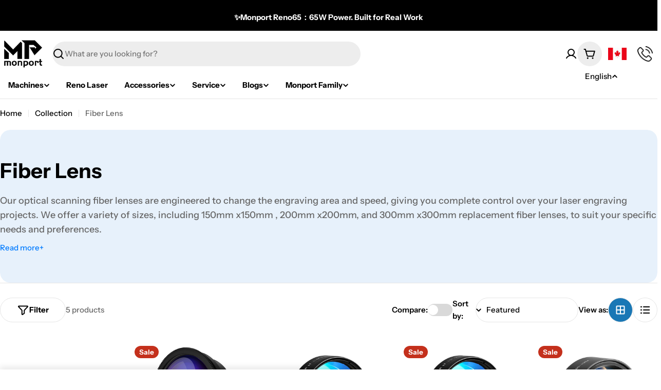

--- FILE ---
content_type: text/html; charset=utf-8
request_url: https://monportlaser.ca/collections/fiber-parts
body_size: 68987
content:

<!doctype html>
<html
  class="no-js"
  lang="en"
  
>
  <head>
    <meta charset="utf-8">
    <meta http-equiv="X-UA-Compatible" content="IE=edge">
    <meta name="viewport" content="width=device-width,initial-scale=1">
    <meta name="theme-color" content="">
    <link rel="canonical" href="https://monportlaser.ca/collections/fiber-parts">
    <link rel="preconnect" href="https://cdn.shopify.com" crossorigin>
    <link href="//monportlaser.ca/cdn/shop/t/31/assets/swiper-bundle.css?v=128347353706471880261764924074" rel="stylesheet" type="text/css" media="all" />
    <script src="//monportlaser.ca/cdn/shop/t/31/assets/swiper-bundle.js?v=152105632893917074491764924074" type="text/javascript"></script>
<link rel="icon" type="image/png" href="//monportlaser.ca/cdn/shop/files/monprt_02026ae3-c6db-4da9-9dae-f9db1447b4c5.png?crop=center&height=32&v=1751421052&width=32"><link rel="preconnect" href="https://fonts.shopifycdn.com" crossorigin><title>Replaceable Laser lenses | Monport Fiber Scanning Lens &ndash; Monport ca</title>

    
      <meta name="description" content="We offer a variety of fiber laser lenses, including 150x150, 200x200, and 300x300. A replacement optical scanning fiber lens is available that can change the engraving area and speed.">
    


<meta property="og:site_name" content="Monport ca">
<meta property="og:url" content="https://monportlaser.ca/collections/fiber-parts">
<meta property="og:title" content="Replaceable Laser lenses | Monport Fiber Scanning Lens">
<meta property="og:type" content="website">
<meta property="og:description" content="We offer a variety of fiber laser lenses, including 150x150, 200x200, and 300x300. A replacement optical scanning fiber lens is available that can change the engraving area and speed."><meta property="og:image" content="http://monportlaser.ca/cdn/shop/collections/monport150mmreplacementopticalscanninglens1.jpg?v=1704365345">
  <meta property="og:image:secure_url" content="https://monportlaser.ca/cdn/shop/collections/monport150mmreplacementopticalscanninglens1.jpg?v=1704365345">
  <meta property="og:image:width" content="1000">
  <meta property="og:image:height" content="1000"><meta name="twitter:card" content="summary_large_image">
<meta name="twitter:title" content="Replaceable Laser lenses | Monport Fiber Scanning Lens">
<meta name="twitter:description" content="We offer a variety of fiber laser lenses, including 150x150, 200x200, and 300x300. A replacement optical scanning fiber lens is available that can change the engraving area and speed.">

<style data-shopify>
  @font-face {
  font-family: "Instrument Sans";
  font-weight: 500;
  font-style: normal;
  font-display: swap;
  src: url("//monportlaser.ca/cdn/fonts/instrument_sans/instrumentsans_n5.1ce463e1cc056566f977610764d93d4704464858.woff2") format("woff2"),
       url("//monportlaser.ca/cdn/fonts/instrument_sans/instrumentsans_n5.9079eb7bba230c9d8d8d3a7d101aa9d9f40b6d14.woff") format("woff");
}

  @font-face {
  font-family: "Instrument Sans";
  font-weight: 500;
  font-style: italic;
  font-display: swap;
  src: url("//monportlaser.ca/cdn/fonts/instrument_sans/instrumentsans_i5.d2033775d4997e4dcd0d47ebdd5234b5c14e3f53.woff2") format("woff2"),
       url("//monportlaser.ca/cdn/fonts/instrument_sans/instrumentsans_i5.8e3cfa86b65acf809ce72bc4f9b58f185ef6b8c7.woff") format("woff");
}

  @font-face {
  font-family: "Instrument Sans";
  font-weight: 600;
  font-style: normal;
  font-display: swap;
  src: url("//monportlaser.ca/cdn/fonts/instrument_sans/instrumentsans_n6.27dc66245013a6f7f317d383a3cc9a0c347fb42d.woff2") format("woff2"),
       url("//monportlaser.ca/cdn/fonts/instrument_sans/instrumentsans_n6.1a71efbeeb140ec495af80aad612ad55e19e6d0e.woff") format("woff");
}

  @font-face {
  font-family: "Instrument Sans";
  font-weight: 600;
  font-style: italic;
  font-display: swap;
  src: url("//monportlaser.ca/cdn/fonts/instrument_sans/instrumentsans_i6.ba8063f6adfa1e7ffe690cc5efa600a1e0a8ec32.woff2") format("woff2"),
       url("//monportlaser.ca/cdn/fonts/instrument_sans/instrumentsans_i6.a5bb29b76a0bb820ddaa9417675a5d0bafaa8c1f.woff") format("woff");
}

  @font-face {
  font-family: "Instrument Sans";
  font-weight: 700;
  font-style: normal;
  font-display: swap;
  src: url("//monportlaser.ca/cdn/fonts/instrument_sans/instrumentsans_n7.e4ad9032e203f9a0977786c356573ced65a7419a.woff2") format("woff2"),
       url("//monportlaser.ca/cdn/fonts/instrument_sans/instrumentsans_n7.b9e40f166fb7639074ba34738101a9d2990bb41a.woff") format("woff");
}

  @font-face {
  font-family: "Instrument Sans";
  font-weight: 700;
  font-style: italic;
  font-display: swap;
  src: url("//monportlaser.ca/cdn/fonts/instrument_sans/instrumentsans_i7.d6063bb5d8f9cbf96eace9e8801697c54f363c6a.woff2") format("woff2"),
       url("//monportlaser.ca/cdn/fonts/instrument_sans/instrumentsans_i7.ce33afe63f8198a3ac4261b826b560103542cd36.woff") format("woff");
}

  @font-face {
  font-family: "Instrument Sans";
  font-weight: 700;
  font-style: normal;
  font-display: swap;
  src: url("//monportlaser.ca/cdn/fonts/instrument_sans/instrumentsans_n7.e4ad9032e203f9a0977786c356573ced65a7419a.woff2") format("woff2"),
       url("//monportlaser.ca/cdn/fonts/instrument_sans/instrumentsans_n7.b9e40f166fb7639074ba34738101a9d2990bb41a.woff") format("woff");
}

  @font-face {
  font-family: "Instrument Sans";
  font-weight: 700;
  font-style: italic;
  font-display: swap;
  src: url("//monportlaser.ca/cdn/fonts/instrument_sans/instrumentsans_i7.d6063bb5d8f9cbf96eace9e8801697c54f363c6a.woff2") format("woff2"),
       url("//monportlaser.ca/cdn/fonts/instrument_sans/instrumentsans_i7.ce33afe63f8198a3ac4261b826b560103542cd36.woff") format("woff");
}

  @font-face {
  font-family: "Instrument Sans";
  font-weight: 600;
  font-style: normal;
  font-display: swap;
  src: url("//monportlaser.ca/cdn/fonts/instrument_sans/instrumentsans_n6.27dc66245013a6f7f317d383a3cc9a0c347fb42d.woff2") format("woff2"),
       url("//monportlaser.ca/cdn/fonts/instrument_sans/instrumentsans_n6.1a71efbeeb140ec495af80aad612ad55e19e6d0e.woff") format("woff");
}


  
    :root,
.color-scheme-1 {
      --color-background: 255,255,255;
      --color-secondary-background: 240,240,240;
      --color-primary: 196,48,28;
      --color-text-heading: 0,0,0;
      --color-foreground: 0,0,0;
      --color-subtext: 102,102,102;
      --color-subtext-alpha: 1.0;
      --color-border: 229,229,229;
      --color-border-alpha: 1.0;
      --color-button: 25,119,181;
      --color-button-text: 255,255,255;
      --color-secondary-button: 255,255,255;
      --color-secondary-button-border: 25,119,181;
      --color-secondary-button-text: 25,119,181;
      --color-button-before: ;
      --color-field: 255,255,255;
      --color-field-alpha: 1.0;
      --color-field-text: 0,0,0;
      --color-link: 0,0,0;
      --color-link-hover: 0,0,0;
      --color-product-price-sale: 196,48,28;
      --color-progress-bar: 13,135,86;
      --color-foreground-lighten-60: #666666;
      --color-foreground-lighten-40: #999999;
      --color-foreground-lighten-19: #cfcfcf;
--inputs-border-width: 1px;
        --inputs-search-border-width: 2px;}
    @media (min-width: 768px) {
      body .desktop-color-scheme-1 {
        --color-background: 255,255,255;
      --color-secondary-background: 240,240,240;
      --color-primary: 196,48,28;
      --color-text-heading: 0,0,0;
      --color-foreground: 0,0,0;
      --color-subtext: 102,102,102;
      --color-subtext-alpha: 1.0;
      --color-border: 229,229,229;
      --color-border-alpha: 1.0;
      --color-button: 25,119,181;
      --color-button-text: 255,255,255;
      --color-secondary-button: 255,255,255;
      --color-secondary-button-border: 25,119,181;
      --color-secondary-button-text: 25,119,181;
      --color-button-before: ;
      --color-field: 255,255,255;
      --color-field-alpha: 1.0;
      --color-field-text: 0,0,0;
      --color-link: 0,0,0;
      --color-link-hover: 0,0,0;
      --color-product-price-sale: 196,48,28;
      --color-progress-bar: 13,135,86;
      --color-foreground-lighten-60: #666666;
      --color-foreground-lighten-40: #999999;
      --color-foreground-lighten-19: #cfcfcf;
        color: rgb(var(--color-foreground));
        background-color: rgb(var(--color-background));
      }
    }
    @media (max-width: 767px) {
      body .mobile-color-scheme-1 {
        --color-background: 255,255,255;
      --color-secondary-background: 240,240,240;
      --color-primary: 196,48,28;
      --color-text-heading: 0,0,0;
      --color-foreground: 0,0,0;
      --color-subtext: 102,102,102;
      --color-subtext-alpha: 1.0;
      --color-border: 229,229,229;
      --color-border-alpha: 1.0;
      --color-button: 25,119,181;
      --color-button-text: 255,255,255;
      --color-secondary-button: 255,255,255;
      --color-secondary-button-border: 25,119,181;
      --color-secondary-button-text: 25,119,181;
      --color-button-before: ;
      --color-field: 255,255,255;
      --color-field-alpha: 1.0;
      --color-field-text: 0,0,0;
      --color-link: 0,0,0;
      --color-link-hover: 0,0,0;
      --color-product-price-sale: 196,48,28;
      --color-progress-bar: 13,135,86;
      --color-foreground-lighten-60: #666666;
      --color-foreground-lighten-40: #999999;
      --color-foreground-lighten-19: #cfcfcf;
        color: rgb(var(--color-foreground));
        background-color: rgb(var(--color-background));
      }
    }
  
    
.color-scheme-inverse {
      --color-background: 0,0,0;
      --color-secondary-background: 0,0,0;
      --color-primary: 196,48,28;
      --color-text-heading: 255,255,255;
      --color-foreground: 255,255,255;
      --color-subtext: 255,255,255;
      --color-subtext-alpha: 1.0;
      --color-border: 255,255,255;
      --color-border-alpha: 1.0;
      --color-button: 255,255,255;
      --color-button-text: 0,0,0;
      --color-secondary-button: 255,255,255;
      --color-secondary-button-border: 230,230,230;
      --color-secondary-button-text: 0,0,0;
      --color-button-before: ;
      --color-field: 255,255,255;
      --color-field-alpha: 1.0;
      --color-field-text: 0,0,0;
      --color-link: 255,255,255;
      --color-link-hover: 255,255,255;
      --color-product-price-sale: 196,48,28;
      --color-progress-bar: 13,135,86;
      --color-foreground-lighten-60: #999999;
      --color-foreground-lighten-40: #666666;
      --color-foreground-lighten-19: #303030;
--inputs-border-width: 0px;
        --inputs-search-border-width: 0px;}
    @media (min-width: 768px) {
      body .desktop-color-scheme-inverse {
        --color-background: 0,0,0;
      --color-secondary-background: 0,0,0;
      --color-primary: 196,48,28;
      --color-text-heading: 255,255,255;
      --color-foreground: 255,255,255;
      --color-subtext: 255,255,255;
      --color-subtext-alpha: 1.0;
      --color-border: 255,255,255;
      --color-border-alpha: 1.0;
      --color-button: 255,255,255;
      --color-button-text: 0,0,0;
      --color-secondary-button: 255,255,255;
      --color-secondary-button-border: 230,230,230;
      --color-secondary-button-text: 0,0,0;
      --color-button-before: ;
      --color-field: 255,255,255;
      --color-field-alpha: 1.0;
      --color-field-text: 0,0,0;
      --color-link: 255,255,255;
      --color-link-hover: 255,255,255;
      --color-product-price-sale: 196,48,28;
      --color-progress-bar: 13,135,86;
      --color-foreground-lighten-60: #999999;
      --color-foreground-lighten-40: #666666;
      --color-foreground-lighten-19: #303030;
        color: rgb(var(--color-foreground));
        background-color: rgb(var(--color-background));
      }
    }
    @media (max-width: 767px) {
      body .mobile-color-scheme-inverse {
        --color-background: 0,0,0;
      --color-secondary-background: 0,0,0;
      --color-primary: 196,48,28;
      --color-text-heading: 255,255,255;
      --color-foreground: 255,255,255;
      --color-subtext: 255,255,255;
      --color-subtext-alpha: 1.0;
      --color-border: 255,255,255;
      --color-border-alpha: 1.0;
      --color-button: 255,255,255;
      --color-button-text: 0,0,0;
      --color-secondary-button: 255,255,255;
      --color-secondary-button-border: 230,230,230;
      --color-secondary-button-text: 0,0,0;
      --color-button-before: ;
      --color-field: 255,255,255;
      --color-field-alpha: 1.0;
      --color-field-text: 0,0,0;
      --color-link: 255,255,255;
      --color-link-hover: 255,255,255;
      --color-product-price-sale: 196,48,28;
      --color-progress-bar: 13,135,86;
      --color-foreground-lighten-60: #999999;
      --color-foreground-lighten-40: #666666;
      --color-foreground-lighten-19: #303030;
        color: rgb(var(--color-foreground));
        background-color: rgb(var(--color-background));
      }
    }
  
    
.color-scheme-info {
      --color-background: 231,241,251;
      --color-secondary-background: 247,247,247;
      --color-primary: 196,48,28;
      --color-text-heading: 0,0,0;
      --color-foreground: 0,0,0;
      --color-subtext: 102,102,102;
      --color-subtext-alpha: 1.0;
      --color-border: 229,229,229;
      --color-border-alpha: 1.0;
      --color-button: 0,0,0;
      --color-button-text: 255,255,255;
      --color-secondary-button: 237,237,237;
      --color-secondary-button-border: 237,237,237;
      --color-secondary-button-text: 0,0,0;
      --color-button-before: ;
      --color-field: 245,245,245;
      --color-field-alpha: 1.0;
      --color-field-text: 0,0,0;
      --color-link: 0,0,0;
      --color-link-hover: 0,0,0;
      --color-product-price-sale: 196,48,28;
      --color-progress-bar: 13,135,86;
      --color-foreground-lighten-60: #5c6064;
      --color-foreground-lighten-40: #8b9197;
      --color-foreground-lighten-19: #bbc3cb;
--inputs-border-width: 0px;
        --inputs-search-border-width: 0px;}
    @media (min-width: 768px) {
      body .desktop-color-scheme-info {
        --color-background: 231,241,251;
      --color-secondary-background: 247,247,247;
      --color-primary: 196,48,28;
      --color-text-heading: 0,0,0;
      --color-foreground: 0,0,0;
      --color-subtext: 102,102,102;
      --color-subtext-alpha: 1.0;
      --color-border: 229,229,229;
      --color-border-alpha: 1.0;
      --color-button: 0,0,0;
      --color-button-text: 255,255,255;
      --color-secondary-button: 237,237,237;
      --color-secondary-button-border: 237,237,237;
      --color-secondary-button-text: 0,0,0;
      --color-button-before: ;
      --color-field: 245,245,245;
      --color-field-alpha: 1.0;
      --color-field-text: 0,0,0;
      --color-link: 0,0,0;
      --color-link-hover: 0,0,0;
      --color-product-price-sale: 196,48,28;
      --color-progress-bar: 13,135,86;
      --color-foreground-lighten-60: #5c6064;
      --color-foreground-lighten-40: #8b9197;
      --color-foreground-lighten-19: #bbc3cb;
        color: rgb(var(--color-foreground));
        background-color: rgb(var(--color-background));
      }
    }
    @media (max-width: 767px) {
      body .mobile-color-scheme-info {
        --color-background: 231,241,251;
      --color-secondary-background: 247,247,247;
      --color-primary: 196,48,28;
      --color-text-heading: 0,0,0;
      --color-foreground: 0,0,0;
      --color-subtext: 102,102,102;
      --color-subtext-alpha: 1.0;
      --color-border: 229,229,229;
      --color-border-alpha: 1.0;
      --color-button: 0,0,0;
      --color-button-text: 255,255,255;
      --color-secondary-button: 237,237,237;
      --color-secondary-button-border: 237,237,237;
      --color-secondary-button-text: 0,0,0;
      --color-button-before: ;
      --color-field: 245,245,245;
      --color-field-alpha: 1.0;
      --color-field-text: 0,0,0;
      --color-link: 0,0,0;
      --color-link-hover: 0,0,0;
      --color-product-price-sale: 196,48,28;
      --color-progress-bar: 13,135,86;
      --color-foreground-lighten-60: #5c6064;
      --color-foreground-lighten-40: #8b9197;
      --color-foreground-lighten-19: #bbc3cb;
        color: rgb(var(--color-foreground));
        background-color: rgb(var(--color-background));
      }
    }
  
    
.color-scheme-2 {
      --color-background: 29,52,154;
      --color-secondary-background: 245,245,245;
      --color-primary: 196,48,28;
      --color-text-heading: 255,255,255;
      --color-foreground: 255,255,255;
      --color-subtext: 255,255,255;
      --color-subtext-alpha: 1.0;
      --color-border: 229,229,229;
      --color-border-alpha: 1.0;
      --color-button: 255,255,255;
      --color-button-text: 0,0,0;
      --color-secondary-button: 255,255,255;
      --color-secondary-button-border: 255,255,255;
      --color-secondary-button-text: 0,0,0;
      --color-button-before: ;
      --color-field: 245,245,245;
      --color-field-alpha: 1.0;
      --color-field-text: 0,0,0;
      --color-link: 255,255,255;
      --color-link-hover: 255,255,255;
      --color-product-price-sale: 196,48,28;
      --color-progress-bar: 13,135,86;
      --color-foreground-lighten-60: #a5aed7;
      --color-foreground-lighten-40: #7785c2;
      --color-foreground-lighten-19: #485bad;
--inputs-border-width: 0px;
        --inputs-search-border-width: 0px;}
    @media (min-width: 768px) {
      body .desktop-color-scheme-2 {
        --color-background: 29,52,154;
      --color-secondary-background: 245,245,245;
      --color-primary: 196,48,28;
      --color-text-heading: 255,255,255;
      --color-foreground: 255,255,255;
      --color-subtext: 255,255,255;
      --color-subtext-alpha: 1.0;
      --color-border: 229,229,229;
      --color-border-alpha: 1.0;
      --color-button: 255,255,255;
      --color-button-text: 0,0,0;
      --color-secondary-button: 255,255,255;
      --color-secondary-button-border: 255,255,255;
      --color-secondary-button-text: 0,0,0;
      --color-button-before: ;
      --color-field: 245,245,245;
      --color-field-alpha: 1.0;
      --color-field-text: 0,0,0;
      --color-link: 255,255,255;
      --color-link-hover: 255,255,255;
      --color-product-price-sale: 196,48,28;
      --color-progress-bar: 13,135,86;
      --color-foreground-lighten-60: #a5aed7;
      --color-foreground-lighten-40: #7785c2;
      --color-foreground-lighten-19: #485bad;
        color: rgb(var(--color-foreground));
        background-color: rgb(var(--color-background));
      }
    }
    @media (max-width: 767px) {
      body .mobile-color-scheme-2 {
        --color-background: 29,52,154;
      --color-secondary-background: 245,245,245;
      --color-primary: 196,48,28;
      --color-text-heading: 255,255,255;
      --color-foreground: 255,255,255;
      --color-subtext: 255,255,255;
      --color-subtext-alpha: 1.0;
      --color-border: 229,229,229;
      --color-border-alpha: 1.0;
      --color-button: 255,255,255;
      --color-button-text: 0,0,0;
      --color-secondary-button: 255,255,255;
      --color-secondary-button-border: 255,255,255;
      --color-secondary-button-text: 0,0,0;
      --color-button-before: ;
      --color-field: 245,245,245;
      --color-field-alpha: 1.0;
      --color-field-text: 0,0,0;
      --color-link: 255,255,255;
      --color-link-hover: 255,255,255;
      --color-product-price-sale: 196,48,28;
      --color-progress-bar: 13,135,86;
      --color-foreground-lighten-60: #a5aed7;
      --color-foreground-lighten-40: #7785c2;
      --color-foreground-lighten-19: #485bad;
        color: rgb(var(--color-foreground));
        background-color: rgb(var(--color-background));
      }
    }
  
    
.color-scheme-3 {
      --color-background: 244,246,145;
      --color-secondary-background: 247,247,247;
      --color-primary: 196,48,28;
      --color-text-heading: 0,0,0;
      --color-foreground: 0,0,0;
      --color-subtext: 102,102,102;
      --color-subtext-alpha: 1.0;
      --color-border: 247,247,247;
      --color-border-alpha: 1.0;
      --color-button: 0,0,0;
      --color-button-text: 255,255,255;
      --color-secondary-button: 244,246,145;
      --color-secondary-button-border: 0,0,0;
      --color-secondary-button-text: 0,0,0;
      --color-button-before: ;
      --color-field: 255,255,255;
      --color-field-alpha: 1.0;
      --color-field-text: 0,0,0;
      --color-link: 0,0,0;
      --color-link-hover: 0,0,0;
      --color-product-price-sale: 196,48,28;
      --color-progress-bar: 13,135,86;
      --color-foreground-lighten-60: #62623a;
      --color-foreground-lighten-40: #929457;
      --color-foreground-lighten-19: #c6c775;
--inputs-border-width: 0px;
        --inputs-search-border-width: 0px;}
    @media (min-width: 768px) {
      body .desktop-color-scheme-3 {
        --color-background: 244,246,145;
      --color-secondary-background: 247,247,247;
      --color-primary: 196,48,28;
      --color-text-heading: 0,0,0;
      --color-foreground: 0,0,0;
      --color-subtext: 102,102,102;
      --color-subtext-alpha: 1.0;
      --color-border: 247,247,247;
      --color-border-alpha: 1.0;
      --color-button: 0,0,0;
      --color-button-text: 255,255,255;
      --color-secondary-button: 244,246,145;
      --color-secondary-button-border: 0,0,0;
      --color-secondary-button-text: 0,0,0;
      --color-button-before: ;
      --color-field: 255,255,255;
      --color-field-alpha: 1.0;
      --color-field-text: 0,0,0;
      --color-link: 0,0,0;
      --color-link-hover: 0,0,0;
      --color-product-price-sale: 196,48,28;
      --color-progress-bar: 13,135,86;
      --color-foreground-lighten-60: #62623a;
      --color-foreground-lighten-40: #929457;
      --color-foreground-lighten-19: #c6c775;
        color: rgb(var(--color-foreground));
        background-color: rgb(var(--color-background));
      }
    }
    @media (max-width: 767px) {
      body .mobile-color-scheme-3 {
        --color-background: 244,246,145;
      --color-secondary-background: 247,247,247;
      --color-primary: 196,48,28;
      --color-text-heading: 0,0,0;
      --color-foreground: 0,0,0;
      --color-subtext: 102,102,102;
      --color-subtext-alpha: 1.0;
      --color-border: 247,247,247;
      --color-border-alpha: 1.0;
      --color-button: 0,0,0;
      --color-button-text: 255,255,255;
      --color-secondary-button: 244,246,145;
      --color-secondary-button-border: 0,0,0;
      --color-secondary-button-text: 0,0,0;
      --color-button-before: ;
      --color-field: 255,255,255;
      --color-field-alpha: 1.0;
      --color-field-text: 0,0,0;
      --color-link: 0,0,0;
      --color-link-hover: 0,0,0;
      --color-product-price-sale: 196,48,28;
      --color-progress-bar: 13,135,86;
      --color-foreground-lighten-60: #62623a;
      --color-foreground-lighten-40: #929457;
      --color-foreground-lighten-19: #c6c775;
        color: rgb(var(--color-foreground));
        background-color: rgb(var(--color-background));
      }
    }
  
    
.color-scheme-4 {
      --color-background: 245,226,226;
      --color-secondary-background: 247,247,247;
      --color-primary: 196,48,28;
      --color-text-heading: 0,0,0;
      --color-foreground: 0,0,0;
      --color-subtext: 102,102,102;
      --color-subtext-alpha: 1.0;
      --color-border: 230,230,230;
      --color-border-alpha: 1.0;
      --color-button: 0,0,0;
      --color-button-text: 255,255,255;
      --color-secondary-button: 233,233,233;
      --color-secondary-button-border: 233,233,233;
      --color-secondary-button-text: 0,0,0;
      --color-button-before: ;
      --color-field: 245,245,245;
      --color-field-alpha: 1.0;
      --color-field-text: 0,0,0;
      --color-link: 0,0,0;
      --color-link-hover: 0,0,0;
      --color-product-price-sale: 196,48,28;
      --color-progress-bar: 13,135,86;
      --color-foreground-lighten-60: #625a5a;
      --color-foreground-lighten-40: #938888;
      --color-foreground-lighten-19: #c6b7b7;
--inputs-border-width: 0px;
        --inputs-search-border-width: 0px;}
    @media (min-width: 768px) {
      body .desktop-color-scheme-4 {
        --color-background: 245,226,226;
      --color-secondary-background: 247,247,247;
      --color-primary: 196,48,28;
      --color-text-heading: 0,0,0;
      --color-foreground: 0,0,0;
      --color-subtext: 102,102,102;
      --color-subtext-alpha: 1.0;
      --color-border: 230,230,230;
      --color-border-alpha: 1.0;
      --color-button: 0,0,0;
      --color-button-text: 255,255,255;
      --color-secondary-button: 233,233,233;
      --color-secondary-button-border: 233,233,233;
      --color-secondary-button-text: 0,0,0;
      --color-button-before: ;
      --color-field: 245,245,245;
      --color-field-alpha: 1.0;
      --color-field-text: 0,0,0;
      --color-link: 0,0,0;
      --color-link-hover: 0,0,0;
      --color-product-price-sale: 196,48,28;
      --color-progress-bar: 13,135,86;
      --color-foreground-lighten-60: #625a5a;
      --color-foreground-lighten-40: #938888;
      --color-foreground-lighten-19: #c6b7b7;
        color: rgb(var(--color-foreground));
        background-color: rgb(var(--color-background));
      }
    }
    @media (max-width: 767px) {
      body .mobile-color-scheme-4 {
        --color-background: 245,226,226;
      --color-secondary-background: 247,247,247;
      --color-primary: 196,48,28;
      --color-text-heading: 0,0,0;
      --color-foreground: 0,0,0;
      --color-subtext: 102,102,102;
      --color-subtext-alpha: 1.0;
      --color-border: 230,230,230;
      --color-border-alpha: 1.0;
      --color-button: 0,0,0;
      --color-button-text: 255,255,255;
      --color-secondary-button: 233,233,233;
      --color-secondary-button-border: 233,233,233;
      --color-secondary-button-text: 0,0,0;
      --color-button-before: ;
      --color-field: 245,245,245;
      --color-field-alpha: 1.0;
      --color-field-text: 0,0,0;
      --color-link: 0,0,0;
      --color-link-hover: 0,0,0;
      --color-product-price-sale: 196,48,28;
      --color-progress-bar: 13,135,86;
      --color-foreground-lighten-60: #625a5a;
      --color-foreground-lighten-40: #938888;
      --color-foreground-lighten-19: #c6b7b7;
        color: rgb(var(--color-foreground));
        background-color: rgb(var(--color-background));
      }
    }
  
    
.color-scheme-6 {
      --color-background: 224,239,228;
      --color-secondary-background: 243,238,234;
      --color-primary: 196,48,28;
      --color-text-heading: 0,0,0;
      --color-foreground: 0,0,0;
      --color-subtext: 102,102,102;
      --color-subtext-alpha: 1.0;
      --color-border: 198,191,177;
      --color-border-alpha: 1.0;
      --color-button: 0,0,0;
      --color-button-text: 255,255,255;
      --color-secondary-button: 255,255,255;
      --color-secondary-button-border: 230,230,230;
      --color-secondary-button-text: 0,0,0;
      --color-button-before: ;
      --color-field: 255,255,255;
      --color-field-alpha: 1.0;
      --color-field-text: 0,0,0;
      --color-link: 0,0,0;
      --color-link-hover: 0,0,0;
      --color-product-price-sale: 196,48,28;
      --color-progress-bar: 13,135,86;
      --color-foreground-lighten-60: #5a605b;
      --color-foreground-lighten-40: #868f89;
      --color-foreground-lighten-19: #b5c2b9;
--inputs-border-width: 0px;
        --inputs-search-border-width: 0px;}
    @media (min-width: 768px) {
      body .desktop-color-scheme-6 {
        --color-background: 224,239,228;
      --color-secondary-background: 243,238,234;
      --color-primary: 196,48,28;
      --color-text-heading: 0,0,0;
      --color-foreground: 0,0,0;
      --color-subtext: 102,102,102;
      --color-subtext-alpha: 1.0;
      --color-border: 198,191,177;
      --color-border-alpha: 1.0;
      --color-button: 0,0,0;
      --color-button-text: 255,255,255;
      --color-secondary-button: 255,255,255;
      --color-secondary-button-border: 230,230,230;
      --color-secondary-button-text: 0,0,0;
      --color-button-before: ;
      --color-field: 255,255,255;
      --color-field-alpha: 1.0;
      --color-field-text: 0,0,0;
      --color-link: 0,0,0;
      --color-link-hover: 0,0,0;
      --color-product-price-sale: 196,48,28;
      --color-progress-bar: 13,135,86;
      --color-foreground-lighten-60: #5a605b;
      --color-foreground-lighten-40: #868f89;
      --color-foreground-lighten-19: #b5c2b9;
        color: rgb(var(--color-foreground));
        background-color: rgb(var(--color-background));
      }
    }
    @media (max-width: 767px) {
      body .mobile-color-scheme-6 {
        --color-background: 224,239,228;
      --color-secondary-background: 243,238,234;
      --color-primary: 196,48,28;
      --color-text-heading: 0,0,0;
      --color-foreground: 0,0,0;
      --color-subtext: 102,102,102;
      --color-subtext-alpha: 1.0;
      --color-border: 198,191,177;
      --color-border-alpha: 1.0;
      --color-button: 0,0,0;
      --color-button-text: 255,255,255;
      --color-secondary-button: 255,255,255;
      --color-secondary-button-border: 230,230,230;
      --color-secondary-button-text: 0,0,0;
      --color-button-before: ;
      --color-field: 255,255,255;
      --color-field-alpha: 1.0;
      --color-field-text: 0,0,0;
      --color-link: 0,0,0;
      --color-link-hover: 0,0,0;
      --color-product-price-sale: 196,48,28;
      --color-progress-bar: 13,135,86;
      --color-foreground-lighten-60: #5a605b;
      --color-foreground-lighten-40: #868f89;
      --color-foreground-lighten-19: #b5c2b9;
        color: rgb(var(--color-foreground));
        background-color: rgb(var(--color-background));
      }
    }
  
    
.color-scheme-7 {
      --color-background: 219,225,255;
      --color-secondary-background: 233,233,233;
      --color-primary: 196,48,28;
      --color-text-heading: 0,0,0;
      --color-foreground: 0,0,0;
      --color-subtext: 102,102,102;
      --color-subtext-alpha: 1.0;
      --color-border: 230,230,230;
      --color-border-alpha: 1.0;
      --color-button: 0,0,0;
      --color-button-text: 255,255,255;
      --color-secondary-button: 233,233,233;
      --color-secondary-button-border: 233,233,233;
      --color-secondary-button-text: 0,0,0;
      --color-button-before: ;
      --color-field: 245,245,245;
      --color-field-alpha: 1.0;
      --color-field-text: 0,0,0;
      --color-link: 0,0,0;
      --color-link-hover: 0,0,0;
      --color-product-price-sale: 196,48,28;
      --color-progress-bar: 13,135,86;
      --color-foreground-lighten-60: #585a66;
      --color-foreground-lighten-40: #838799;
      --color-foreground-lighten-19: #b1b6cf;
--inputs-border-width: 0px;
        --inputs-search-border-width: 0px;}
    @media (min-width: 768px) {
      body .desktop-color-scheme-7 {
        --color-background: 219,225,255;
      --color-secondary-background: 233,233,233;
      --color-primary: 196,48,28;
      --color-text-heading: 0,0,0;
      --color-foreground: 0,0,0;
      --color-subtext: 102,102,102;
      --color-subtext-alpha: 1.0;
      --color-border: 230,230,230;
      --color-border-alpha: 1.0;
      --color-button: 0,0,0;
      --color-button-text: 255,255,255;
      --color-secondary-button: 233,233,233;
      --color-secondary-button-border: 233,233,233;
      --color-secondary-button-text: 0,0,0;
      --color-button-before: ;
      --color-field: 245,245,245;
      --color-field-alpha: 1.0;
      --color-field-text: 0,0,0;
      --color-link: 0,0,0;
      --color-link-hover: 0,0,0;
      --color-product-price-sale: 196,48,28;
      --color-progress-bar: 13,135,86;
      --color-foreground-lighten-60: #585a66;
      --color-foreground-lighten-40: #838799;
      --color-foreground-lighten-19: #b1b6cf;
        color: rgb(var(--color-foreground));
        background-color: rgb(var(--color-background));
      }
    }
    @media (max-width: 767px) {
      body .mobile-color-scheme-7 {
        --color-background: 219,225,255;
      --color-secondary-background: 233,233,233;
      --color-primary: 196,48,28;
      --color-text-heading: 0,0,0;
      --color-foreground: 0,0,0;
      --color-subtext: 102,102,102;
      --color-subtext-alpha: 1.0;
      --color-border: 230,230,230;
      --color-border-alpha: 1.0;
      --color-button: 0,0,0;
      --color-button-text: 255,255,255;
      --color-secondary-button: 233,233,233;
      --color-secondary-button-border: 233,233,233;
      --color-secondary-button-text: 0,0,0;
      --color-button-before: ;
      --color-field: 245,245,245;
      --color-field-alpha: 1.0;
      --color-field-text: 0,0,0;
      --color-link: 0,0,0;
      --color-link-hover: 0,0,0;
      --color-product-price-sale: 196,48,28;
      --color-progress-bar: 13,135,86;
      --color-foreground-lighten-60: #585a66;
      --color-foreground-lighten-40: #838799;
      --color-foreground-lighten-19: #b1b6cf;
        color: rgb(var(--color-foreground));
        background-color: rgb(var(--color-background));
      }
    }
  
    
.color-scheme-8 {
      --color-background: 196,48,28;
      --color-secondary-background: 247,247,247;
      --color-primary: 196,48,28;
      --color-text-heading: 255,255,255;
      --color-foreground: 255,255,255;
      --color-subtext: 255,255,255;
      --color-subtext-alpha: 1.0;
      --color-border: 230,230,230;
      --color-border-alpha: 1.0;
      --color-button: 255,255,255;
      --color-button-text: 0,0,0;
      --color-secondary-button: 196,48,28;
      --color-secondary-button-border: 255,255,255;
      --color-secondary-button-text: 255,255,255;
      --color-button-before: ;
      --color-field: 245,245,245;
      --color-field-alpha: 1.0;
      --color-field-text: 0,0,0;
      --color-link: 255,255,255;
      --color-link-hover: 255,255,255;
      --color-product-price-sale: 196,48,28;
      --color-progress-bar: 13,135,86;
      --color-foreground-lighten-60: #e7aca4;
      --color-foreground-lighten-40: #dc8377;
      --color-foreground-lighten-19: #cf5747;
--inputs-border-width: 0px;
        --inputs-search-border-width: 0px;}
    @media (min-width: 768px) {
      body .desktop-color-scheme-8 {
        --color-background: 196,48,28;
      --color-secondary-background: 247,247,247;
      --color-primary: 196,48,28;
      --color-text-heading: 255,255,255;
      --color-foreground: 255,255,255;
      --color-subtext: 255,255,255;
      --color-subtext-alpha: 1.0;
      --color-border: 230,230,230;
      --color-border-alpha: 1.0;
      --color-button: 255,255,255;
      --color-button-text: 0,0,0;
      --color-secondary-button: 196,48,28;
      --color-secondary-button-border: 255,255,255;
      --color-secondary-button-text: 255,255,255;
      --color-button-before: ;
      --color-field: 245,245,245;
      --color-field-alpha: 1.0;
      --color-field-text: 0,0,0;
      --color-link: 255,255,255;
      --color-link-hover: 255,255,255;
      --color-product-price-sale: 196,48,28;
      --color-progress-bar: 13,135,86;
      --color-foreground-lighten-60: #e7aca4;
      --color-foreground-lighten-40: #dc8377;
      --color-foreground-lighten-19: #cf5747;
        color: rgb(var(--color-foreground));
        background-color: rgb(var(--color-background));
      }
    }
    @media (max-width: 767px) {
      body .mobile-color-scheme-8 {
        --color-background: 196,48,28;
      --color-secondary-background: 247,247,247;
      --color-primary: 196,48,28;
      --color-text-heading: 255,255,255;
      --color-foreground: 255,255,255;
      --color-subtext: 255,255,255;
      --color-subtext-alpha: 1.0;
      --color-border: 230,230,230;
      --color-border-alpha: 1.0;
      --color-button: 255,255,255;
      --color-button-text: 0,0,0;
      --color-secondary-button: 196,48,28;
      --color-secondary-button-border: 255,255,255;
      --color-secondary-button-text: 255,255,255;
      --color-button-before: ;
      --color-field: 245,245,245;
      --color-field-alpha: 1.0;
      --color-field-text: 0,0,0;
      --color-link: 255,255,255;
      --color-link-hover: 255,255,255;
      --color-product-price-sale: 196,48,28;
      --color-progress-bar: 13,135,86;
      --color-foreground-lighten-60: #e7aca4;
      --color-foreground-lighten-40: #dc8377;
      --color-foreground-lighten-19: #cf5747;
        color: rgb(var(--color-foreground));
        background-color: rgb(var(--color-background));
      }
    }
  
    
.color-scheme-9 {
      --color-background: 255,255,255;
      --color-secondary-background: 237,237,237;
      --color-primary: 196,48,28;
      --color-text-heading: 0,0,0;
      --color-foreground: 0,0,0;
      --color-subtext: 102,102,102;
      --color-subtext-alpha: 1.0;
      --color-border: 229,229,229;
      --color-border-alpha: 1.0;
      --color-button: 244,246,145;
      --color-button-text: 0,0,0;
      --color-secondary-button: 237,237,237;
      --color-secondary-button-border: 237,237,237;
      --color-secondary-button-text: 0,0,0;
      --color-button-before: ;
      --color-field: 237,237,237;
      --color-field-alpha: 1.0;
      --color-field-text: 0,0,0;
      --color-link: 0,0,0;
      --color-link-hover: 0,0,0;
      --color-product-price-sale: 196,48,28;
      --color-progress-bar: 13,135,86;
      --color-foreground-lighten-60: #666666;
      --color-foreground-lighten-40: #999999;
      --color-foreground-lighten-19: #cfcfcf;
--inputs-border-width: 0px;
        --inputs-search-border-width: 0px;}
    @media (min-width: 768px) {
      body .desktop-color-scheme-9 {
        --color-background: 255,255,255;
      --color-secondary-background: 237,237,237;
      --color-primary: 196,48,28;
      --color-text-heading: 0,0,0;
      --color-foreground: 0,0,0;
      --color-subtext: 102,102,102;
      --color-subtext-alpha: 1.0;
      --color-border: 229,229,229;
      --color-border-alpha: 1.0;
      --color-button: 244,246,145;
      --color-button-text: 0,0,0;
      --color-secondary-button: 237,237,237;
      --color-secondary-button-border: 237,237,237;
      --color-secondary-button-text: 0,0,0;
      --color-button-before: ;
      --color-field: 237,237,237;
      --color-field-alpha: 1.0;
      --color-field-text: 0,0,0;
      --color-link: 0,0,0;
      --color-link-hover: 0,0,0;
      --color-product-price-sale: 196,48,28;
      --color-progress-bar: 13,135,86;
      --color-foreground-lighten-60: #666666;
      --color-foreground-lighten-40: #999999;
      --color-foreground-lighten-19: #cfcfcf;
        color: rgb(var(--color-foreground));
        background-color: rgb(var(--color-background));
      }
    }
    @media (max-width: 767px) {
      body .mobile-color-scheme-9 {
        --color-background: 255,255,255;
      --color-secondary-background: 237,237,237;
      --color-primary: 196,48,28;
      --color-text-heading: 0,0,0;
      --color-foreground: 0,0,0;
      --color-subtext: 102,102,102;
      --color-subtext-alpha: 1.0;
      --color-border: 229,229,229;
      --color-border-alpha: 1.0;
      --color-button: 244,246,145;
      --color-button-text: 0,0,0;
      --color-secondary-button: 237,237,237;
      --color-secondary-button-border: 237,237,237;
      --color-secondary-button-text: 0,0,0;
      --color-button-before: ;
      --color-field: 237,237,237;
      --color-field-alpha: 1.0;
      --color-field-text: 0,0,0;
      --color-link: 0,0,0;
      --color-link-hover: 0,0,0;
      --color-product-price-sale: 196,48,28;
      --color-progress-bar: 13,135,86;
      --color-foreground-lighten-60: #666666;
      --color-foreground-lighten-40: #999999;
      --color-foreground-lighten-19: #cfcfcf;
        color: rgb(var(--color-foreground));
        background-color: rgb(var(--color-background));
      }
    }
  
    
.color-scheme-10 {
      --color-background: 255,255,255;
      --color-secondary-background: 237,237,237;
      --color-primary: 196,48,28;
      --color-text-heading: 0,0,0;
      --color-foreground: 0,0,0;
      --color-subtext: 102,102,102;
      --color-subtext-alpha: 1.0;
      --color-border: 229,229,229;
      --color-border-alpha: 1.0;
      --color-button: 0,0,0;
      --color-button-text: 229,229,229;
      --color-secondary-button: 237,237,237;
      --color-secondary-button-border: 237,237,237;
      --color-secondary-button-text: 0,0,0;
      --color-button-before: ;
      --color-field: 237,237,237;
      --color-field-alpha: 1.0;
      --color-field-text: 0,0,0;
      --color-link: 0,0,0;
      --color-link-hover: 0,0,0;
      --color-product-price-sale: 196,48,28;
      --color-progress-bar: 13,135,86;
      --color-foreground-lighten-60: #666666;
      --color-foreground-lighten-40: #999999;
      --color-foreground-lighten-19: #cfcfcf;
--inputs-border-width: 0px;
        --inputs-search-border-width: 0px;}
    @media (min-width: 768px) {
      body .desktop-color-scheme-10 {
        --color-background: 255,255,255;
      --color-secondary-background: 237,237,237;
      --color-primary: 196,48,28;
      --color-text-heading: 0,0,0;
      --color-foreground: 0,0,0;
      --color-subtext: 102,102,102;
      --color-subtext-alpha: 1.0;
      --color-border: 229,229,229;
      --color-border-alpha: 1.0;
      --color-button: 0,0,0;
      --color-button-text: 229,229,229;
      --color-secondary-button: 237,237,237;
      --color-secondary-button-border: 237,237,237;
      --color-secondary-button-text: 0,0,0;
      --color-button-before: ;
      --color-field: 237,237,237;
      --color-field-alpha: 1.0;
      --color-field-text: 0,0,0;
      --color-link: 0,0,0;
      --color-link-hover: 0,0,0;
      --color-product-price-sale: 196,48,28;
      --color-progress-bar: 13,135,86;
      --color-foreground-lighten-60: #666666;
      --color-foreground-lighten-40: #999999;
      --color-foreground-lighten-19: #cfcfcf;
        color: rgb(var(--color-foreground));
        background-color: rgb(var(--color-background));
      }
    }
    @media (max-width: 767px) {
      body .mobile-color-scheme-10 {
        --color-background: 255,255,255;
      --color-secondary-background: 237,237,237;
      --color-primary: 196,48,28;
      --color-text-heading: 0,0,0;
      --color-foreground: 0,0,0;
      --color-subtext: 102,102,102;
      --color-subtext-alpha: 1.0;
      --color-border: 229,229,229;
      --color-border-alpha: 1.0;
      --color-button: 0,0,0;
      --color-button-text: 229,229,229;
      --color-secondary-button: 237,237,237;
      --color-secondary-button-border: 237,237,237;
      --color-secondary-button-text: 0,0,0;
      --color-button-before: ;
      --color-field: 237,237,237;
      --color-field-alpha: 1.0;
      --color-field-text: 0,0,0;
      --color-link: 0,0,0;
      --color-link-hover: 0,0,0;
      --color-product-price-sale: 196,48,28;
      --color-progress-bar: 13,135,86;
      --color-foreground-lighten-60: #666666;
      --color-foreground-lighten-40: #999999;
      --color-foreground-lighten-19: #cfcfcf;
        color: rgb(var(--color-foreground));
        background-color: rgb(var(--color-background));
      }
    }
  
    
.color-scheme-11 {
      --color-background: 246,246,246;
      --color-secondary-background: 237,237,237;
      --color-primary: 196,48,28;
      --color-text-heading: 7,40,53;
      --color-foreground: 7,40,53;
      --color-subtext: 81,105,113;
      --color-subtext-alpha: 1.0;
      --color-border: 81,105,113;
      --color-border-alpha: 1.0;
      --color-button: 7,40,53;
      --color-button-text: 255,255,255;
      --color-secondary-button: 237,237,237;
      --color-secondary-button-border: 237,237,237;
      --color-secondary-button-text: 7,40,53;
      --color-button-before: ;
      --color-field: 255,255,255;
      --color-field-alpha: 1.0;
      --color-field-text: 7,40,53;
      --color-link: 7,40,53;
      --color-link-hover: 7,40,53;
      --color-product-price-sale: 196,48,28;
      --color-progress-bar: 13,135,86;
      --color-foreground-lighten-60: #677a82;
      --color-foreground-lighten-40: #96a4a9;
      --color-foreground-lighten-19: #c9cfd1;
--inputs-border-width: 0px;
        --inputs-search-border-width: 0px;}
    @media (min-width: 768px) {
      body .desktop-color-scheme-11 {
        --color-background: 246,246,246;
      --color-secondary-background: 237,237,237;
      --color-primary: 196,48,28;
      --color-text-heading: 7,40,53;
      --color-foreground: 7,40,53;
      --color-subtext: 81,105,113;
      --color-subtext-alpha: 1.0;
      --color-border: 81,105,113;
      --color-border-alpha: 1.0;
      --color-button: 7,40,53;
      --color-button-text: 255,255,255;
      --color-secondary-button: 237,237,237;
      --color-secondary-button-border: 237,237,237;
      --color-secondary-button-text: 7,40,53;
      --color-button-before: ;
      --color-field: 255,255,255;
      --color-field-alpha: 1.0;
      --color-field-text: 7,40,53;
      --color-link: 7,40,53;
      --color-link-hover: 7,40,53;
      --color-product-price-sale: 196,48,28;
      --color-progress-bar: 13,135,86;
      --color-foreground-lighten-60: #677a82;
      --color-foreground-lighten-40: #96a4a9;
      --color-foreground-lighten-19: #c9cfd1;
        color: rgb(var(--color-foreground));
        background-color: rgb(var(--color-background));
      }
    }
    @media (max-width: 767px) {
      body .mobile-color-scheme-11 {
        --color-background: 246,246,246;
      --color-secondary-background: 237,237,237;
      --color-primary: 196,48,28;
      --color-text-heading: 7,40,53;
      --color-foreground: 7,40,53;
      --color-subtext: 81,105,113;
      --color-subtext-alpha: 1.0;
      --color-border: 81,105,113;
      --color-border-alpha: 1.0;
      --color-button: 7,40,53;
      --color-button-text: 255,255,255;
      --color-secondary-button: 237,237,237;
      --color-secondary-button-border: 237,237,237;
      --color-secondary-button-text: 7,40,53;
      --color-button-before: ;
      --color-field: 255,255,255;
      --color-field-alpha: 1.0;
      --color-field-text: 7,40,53;
      --color-link: 7,40,53;
      --color-link-hover: 7,40,53;
      --color-product-price-sale: 196,48,28;
      --color-progress-bar: 13,135,86;
      --color-foreground-lighten-60: #677a82;
      --color-foreground-lighten-40: #96a4a9;
      --color-foreground-lighten-19: #c9cfd1;
        color: rgb(var(--color-foreground));
        background-color: rgb(var(--color-background));
      }
    }
  
    
.color-scheme-12 {
      --color-background: 255,255,255;
      --color-secondary-background: 237,237,237;
      --color-primary: 196,48,28;
      --color-text-heading: 7,40,53;
      --color-foreground: 7,40,53;
      --color-subtext: 81,105,113;
      --color-subtext-alpha: 1.0;
      --color-border: 81,105,113;
      --color-border-alpha: 1.0;
      --color-button: 196,48,28;
      --color-button-text: 255,255,255;
      --color-secondary-button: 237,237,237;
      --color-secondary-button-border: 237,237,237;
      --color-secondary-button-text: 7,40,53;
      --color-button-before: ;
      --color-field: 255,255,255;
      --color-field-alpha: 1.0;
      --color-field-text: 7,40,53;
      --color-link: 7,40,53;
      --color-link-hover: 7,40,53;
      --color-product-price-sale: 196,48,28;
      --color-progress-bar: 13,135,86;
      --color-foreground-lighten-60: #6a7e86;
      --color-foreground-lighten-40: #9ca9ae;
      --color-foreground-lighten-19: #d0d6d9;
--inputs-border-width: 1px;
        --inputs-search-border-width: 2px;}
    @media (min-width: 768px) {
      body .desktop-color-scheme-12 {
        --color-background: 255,255,255;
      --color-secondary-background: 237,237,237;
      --color-primary: 196,48,28;
      --color-text-heading: 7,40,53;
      --color-foreground: 7,40,53;
      --color-subtext: 81,105,113;
      --color-subtext-alpha: 1.0;
      --color-border: 81,105,113;
      --color-border-alpha: 1.0;
      --color-button: 196,48,28;
      --color-button-text: 255,255,255;
      --color-secondary-button: 237,237,237;
      --color-secondary-button-border: 237,237,237;
      --color-secondary-button-text: 7,40,53;
      --color-button-before: ;
      --color-field: 255,255,255;
      --color-field-alpha: 1.0;
      --color-field-text: 7,40,53;
      --color-link: 7,40,53;
      --color-link-hover: 7,40,53;
      --color-product-price-sale: 196,48,28;
      --color-progress-bar: 13,135,86;
      --color-foreground-lighten-60: #6a7e86;
      --color-foreground-lighten-40: #9ca9ae;
      --color-foreground-lighten-19: #d0d6d9;
        color: rgb(var(--color-foreground));
        background-color: rgb(var(--color-background));
      }
    }
    @media (max-width: 767px) {
      body .mobile-color-scheme-12 {
        --color-background: 255,255,255;
      --color-secondary-background: 237,237,237;
      --color-primary: 196,48,28;
      --color-text-heading: 7,40,53;
      --color-foreground: 7,40,53;
      --color-subtext: 81,105,113;
      --color-subtext-alpha: 1.0;
      --color-border: 81,105,113;
      --color-border-alpha: 1.0;
      --color-button: 196,48,28;
      --color-button-text: 255,255,255;
      --color-secondary-button: 237,237,237;
      --color-secondary-button-border: 237,237,237;
      --color-secondary-button-text: 7,40,53;
      --color-button-before: ;
      --color-field: 255,255,255;
      --color-field-alpha: 1.0;
      --color-field-text: 7,40,53;
      --color-link: 7,40,53;
      --color-link-hover: 7,40,53;
      --color-product-price-sale: 196,48,28;
      --color-progress-bar: 13,135,86;
      --color-foreground-lighten-60: #6a7e86;
      --color-foreground-lighten-40: #9ca9ae;
      --color-foreground-lighten-19: #d0d6d9;
        color: rgb(var(--color-foreground));
        background-color: rgb(var(--color-background));
      }
    }
  
    
.color-scheme-13 {
      --color-background: 249,242,223;
      --color-secondary-background: 237,237,237;
      --color-primary: 196,48,28;
      --color-text-heading: 7,40,53;
      --color-foreground: 7,40,53;
      --color-subtext: 81,105,113;
      --color-subtext-alpha: 1.0;
      --color-border: 230,233,235;
      --color-border-alpha: 1.0;
      --color-button: 7,40,53;
      --color-button-text: 255,255,255;
      --color-secondary-button: 237,237,237;
      --color-secondary-button-border: 237,237,237;
      --color-secondary-button-text: 7,40,53;
      --color-button-before: ;
      --color-field: 237,237,237;
      --color-field-alpha: 1.0;
      --color-field-text: 7,40,53;
      --color-link: 7,40,53;
      --color-link-hover: 7,40,53;
      --color-product-price-sale: 196,48,28;
      --color-progress-bar: 13,135,86;
      --color-foreground-lighten-60: #687979;
      --color-foreground-lighten-40: #98a19b;
      --color-foreground-lighten-19: #cbccbf;
--inputs-border-width: 0px;
        --inputs-search-border-width: 0px;}
    @media (min-width: 768px) {
      body .desktop-color-scheme-13 {
        --color-background: 249,242,223;
      --color-secondary-background: 237,237,237;
      --color-primary: 196,48,28;
      --color-text-heading: 7,40,53;
      --color-foreground: 7,40,53;
      --color-subtext: 81,105,113;
      --color-subtext-alpha: 1.0;
      --color-border: 230,233,235;
      --color-border-alpha: 1.0;
      --color-button: 7,40,53;
      --color-button-text: 255,255,255;
      --color-secondary-button: 237,237,237;
      --color-secondary-button-border: 237,237,237;
      --color-secondary-button-text: 7,40,53;
      --color-button-before: ;
      --color-field: 237,237,237;
      --color-field-alpha: 1.0;
      --color-field-text: 7,40,53;
      --color-link: 7,40,53;
      --color-link-hover: 7,40,53;
      --color-product-price-sale: 196,48,28;
      --color-progress-bar: 13,135,86;
      --color-foreground-lighten-60: #687979;
      --color-foreground-lighten-40: #98a19b;
      --color-foreground-lighten-19: #cbccbf;
        color: rgb(var(--color-foreground));
        background-color: rgb(var(--color-background));
      }
    }
    @media (max-width: 767px) {
      body .mobile-color-scheme-13 {
        --color-background: 249,242,223;
      --color-secondary-background: 237,237,237;
      --color-primary: 196,48,28;
      --color-text-heading: 7,40,53;
      --color-foreground: 7,40,53;
      --color-subtext: 81,105,113;
      --color-subtext-alpha: 1.0;
      --color-border: 230,233,235;
      --color-border-alpha: 1.0;
      --color-button: 7,40,53;
      --color-button-text: 255,255,255;
      --color-secondary-button: 237,237,237;
      --color-secondary-button-border: 237,237,237;
      --color-secondary-button-text: 7,40,53;
      --color-button-before: ;
      --color-field: 237,237,237;
      --color-field-alpha: 1.0;
      --color-field-text: 7,40,53;
      --color-link: 7,40,53;
      --color-link-hover: 7,40,53;
      --color-product-price-sale: 196,48,28;
      --color-progress-bar: 13,135,86;
      --color-foreground-lighten-60: #687979;
      --color-foreground-lighten-40: #98a19b;
      --color-foreground-lighten-19: #cbccbf;
        color: rgb(var(--color-foreground));
        background-color: rgb(var(--color-background));
      }
    }
  
    
.color-scheme-258469ab-7a3a-4b0b-9552-d9ea04d73328 {
      --color-background: 255,203,118;
      --color-secondary-background: 237,237,237;
      --color-primary: 196,48,28;
      --color-text-heading: 0,0,0;
      --color-foreground: 0,0,0;
      --color-subtext: 255,255,255;
      --color-subtext-alpha: 1.0;
      --color-border: 255,255,255;
      --color-border-alpha: 1.0;
      --color-button: 242,152,47;
      --color-button-text: 255,255,255;
      --color-secondary-button: 242,152,47;
      --color-secondary-button-border: 255,255,255;
      --color-secondary-button-text: 0,0,0;
      --color-button-before: ;
      --color-field: 255,255,255;
      --color-field-alpha: 1.0;
      --color-field-text: 0,0,0;
      --color-link: 0,0,0;
      --color-link-hover: 0,0,0;
      --color-product-price-sale: 196,48,28;
      --color-progress-bar: 13,135,86;
      --color-foreground-lighten-60: #66512f;
      --color-foreground-lighten-40: #997a47;
      --color-foreground-lighten-19: #cfa460;
--inputs-border-width: 0px;
        --inputs-search-border-width: 0px;}
    @media (min-width: 768px) {
      body .desktop-color-scheme-258469ab-7a3a-4b0b-9552-d9ea04d73328 {
        --color-background: 255,203,118;
      --color-secondary-background: 237,237,237;
      --color-primary: 196,48,28;
      --color-text-heading: 0,0,0;
      --color-foreground: 0,0,0;
      --color-subtext: 255,255,255;
      --color-subtext-alpha: 1.0;
      --color-border: 255,255,255;
      --color-border-alpha: 1.0;
      --color-button: 242,152,47;
      --color-button-text: 255,255,255;
      --color-secondary-button: 242,152,47;
      --color-secondary-button-border: 255,255,255;
      --color-secondary-button-text: 0,0,0;
      --color-button-before: ;
      --color-field: 255,255,255;
      --color-field-alpha: 1.0;
      --color-field-text: 0,0,0;
      --color-link: 0,0,0;
      --color-link-hover: 0,0,0;
      --color-product-price-sale: 196,48,28;
      --color-progress-bar: 13,135,86;
      --color-foreground-lighten-60: #66512f;
      --color-foreground-lighten-40: #997a47;
      --color-foreground-lighten-19: #cfa460;
        color: rgb(var(--color-foreground));
        background-color: rgb(var(--color-background));
      }
    }
    @media (max-width: 767px) {
      body .mobile-color-scheme-258469ab-7a3a-4b0b-9552-d9ea04d73328 {
        --color-background: 255,203,118;
      --color-secondary-background: 237,237,237;
      --color-primary: 196,48,28;
      --color-text-heading: 0,0,0;
      --color-foreground: 0,0,0;
      --color-subtext: 255,255,255;
      --color-subtext-alpha: 1.0;
      --color-border: 255,255,255;
      --color-border-alpha: 1.0;
      --color-button: 242,152,47;
      --color-button-text: 255,255,255;
      --color-secondary-button: 242,152,47;
      --color-secondary-button-border: 255,255,255;
      --color-secondary-button-text: 0,0,0;
      --color-button-before: ;
      --color-field: 255,255,255;
      --color-field-alpha: 1.0;
      --color-field-text: 0,0,0;
      --color-link: 0,0,0;
      --color-link-hover: 0,0,0;
      --color-product-price-sale: 196,48,28;
      --color-progress-bar: 13,135,86;
      --color-foreground-lighten-60: #66512f;
      --color-foreground-lighten-40: #997a47;
      --color-foreground-lighten-19: #cfa460;
        color: rgb(var(--color-foreground));
        background-color: rgb(var(--color-background));
      }
    }
  
    
.color-scheme-1fa47e0d-1755-41ea-a6b2-1c6a8a49e1f1 {
      --color-background: 255,255,255;
      --color-secondary-background: 237,237,237;
      --color-primary: 196,48,28;
      --color-text-heading: 0,0,0;
      --color-foreground: 0,0,0;
      --color-subtext: 102,102,102;
      --color-subtext-alpha: 1.0;
      --color-border: 229,229,229;
      --color-border-alpha: 1.0;
      --color-button: 242,152,47;
      --color-button-text: 255,255,255;
      --color-secondary-button: 242,152,47;
      --color-secondary-button-border: 237,237,237;
      --color-secondary-button-text: 0,0,0;
      --color-button-before: ;
      --color-field: 237,237,237;
      --color-field-alpha: 1.0;
      --color-field-text: 0,0,0;
      --color-link: 0,0,0;
      --color-link-hover: 0,0,0;
      --color-product-price-sale: 196,48,28;
      --color-progress-bar: 13,135,86;
      --color-foreground-lighten-60: #666666;
      --color-foreground-lighten-40: #999999;
      --color-foreground-lighten-19: #cfcfcf;
--inputs-border-width: 0px;
        --inputs-search-border-width: 0px;}
    @media (min-width: 768px) {
      body .desktop-color-scheme-1fa47e0d-1755-41ea-a6b2-1c6a8a49e1f1 {
        --color-background: 255,255,255;
      --color-secondary-background: 237,237,237;
      --color-primary: 196,48,28;
      --color-text-heading: 0,0,0;
      --color-foreground: 0,0,0;
      --color-subtext: 102,102,102;
      --color-subtext-alpha: 1.0;
      --color-border: 229,229,229;
      --color-border-alpha: 1.0;
      --color-button: 242,152,47;
      --color-button-text: 255,255,255;
      --color-secondary-button: 242,152,47;
      --color-secondary-button-border: 237,237,237;
      --color-secondary-button-text: 0,0,0;
      --color-button-before: ;
      --color-field: 237,237,237;
      --color-field-alpha: 1.0;
      --color-field-text: 0,0,0;
      --color-link: 0,0,0;
      --color-link-hover: 0,0,0;
      --color-product-price-sale: 196,48,28;
      --color-progress-bar: 13,135,86;
      --color-foreground-lighten-60: #666666;
      --color-foreground-lighten-40: #999999;
      --color-foreground-lighten-19: #cfcfcf;
        color: rgb(var(--color-foreground));
        background-color: rgb(var(--color-background));
      }
    }
    @media (max-width: 767px) {
      body .mobile-color-scheme-1fa47e0d-1755-41ea-a6b2-1c6a8a49e1f1 {
        --color-background: 255,255,255;
      --color-secondary-background: 237,237,237;
      --color-primary: 196,48,28;
      --color-text-heading: 0,0,0;
      --color-foreground: 0,0,0;
      --color-subtext: 102,102,102;
      --color-subtext-alpha: 1.0;
      --color-border: 229,229,229;
      --color-border-alpha: 1.0;
      --color-button: 242,152,47;
      --color-button-text: 255,255,255;
      --color-secondary-button: 242,152,47;
      --color-secondary-button-border: 237,237,237;
      --color-secondary-button-text: 0,0,0;
      --color-button-before: ;
      --color-field: 237,237,237;
      --color-field-alpha: 1.0;
      --color-field-text: 0,0,0;
      --color-link: 0,0,0;
      --color-link-hover: 0,0,0;
      --color-product-price-sale: 196,48,28;
      --color-progress-bar: 13,135,86;
      --color-foreground-lighten-60: #666666;
      --color-foreground-lighten-40: #999999;
      --color-foreground-lighten-19: #cfcfcf;
        color: rgb(var(--color-foreground));
        background-color: rgb(var(--color-background));
      }
    }
  

  body, .color-scheme-1, .color-scheme-inverse, .color-scheme-info, .color-scheme-2, .color-scheme-3, .color-scheme-4, .color-scheme-6, .color-scheme-7, .color-scheme-8, .color-scheme-9, .color-scheme-10, .color-scheme-11, .color-scheme-12, .color-scheme-13, .color-scheme-258469ab-7a3a-4b0b-9552-d9ea04d73328, .color-scheme-1fa47e0d-1755-41ea-a6b2-1c6a8a49e1f1 {
    color: rgb(var(--color-foreground));
    background-color: rgb(var(--color-background));
  }

  :root {
    /* Animation variable */
    --animation-long: .7s cubic-bezier(.3, 1, .3, 1);
    --animation-nav: .5s cubic-bezier(.6, 0, .4, 1);
    --animation-default: .5s cubic-bezier(.3, 1, .3, 1);
    --animation-fast: .3s cubic-bezier(.7, 0, .3, 1);
    --animation-button: .4s ease;
    --transform-origin-start: left;
    --transform-origin-end: right;
    --duration-default: 200ms;
    --duration-image: 1000ms;

    --font-body-family: "Instrument Sans", sans-serif;
    --font-body-style: normal;
    --font-body-weight: 500;
    --font-body-weight-bolder: 600;
    --font-body-weight-bold: 700;
    --font-body-size: 1.5rem;
    --font-body-line-height: 1.6;

    --font-heading-family: "Instrument Sans", sans-serif;
    --font-heading-style: normal;
    --font-heading-weight: 700;
    --font-heading-letter-spacing: 0.0em;
    --font-heading-transform: none;
    --font-heading-scale: 1.0;
    --font-heading-mobile-scale: 0.7;

    --font-hd1-transform:none;

    --font-subheading-family: "Instrument Sans", sans-serif;
    --font-subheading-weight: 700;
    --font-subheading-scale: 1.06;
    --font-subheading-transform: none;
    --font-subheading-letter-spacing: 0.0em;

    --font-navigation-family: "Instrument Sans", sans-serif;
    --font-navigation-weight: 700;
    --navigation-transform: none;

    --font-button-family: "Instrument Sans", sans-serif;
    --font-button-weight: 700;
    --buttons-letter-spacing: 0.0em;
    --buttons-transform: capitalize;
    --buttons-height: 4.8rem;
    --buttons-border-width: 1px;
    /* --inputs-border-width: 1px; */

    --font-pcard-title-family: "Instrument Sans", sans-serif;
    --font-pcard-title-style: normal;
    --font-pcard-title-weight: 600;
    --font-pcard-title-scale: 1.0;
    --font-pcard-title-transform: none;
    --font-pcard-title-size: 1.5rem;
    --font-pcard-title-line-height: 1.6;

    --font-hd1-size: 7.0000028rem;
    --font-hd2-size: 4.9rem;
    --font-h1-size: calc(var(--font-heading-scale) * 4rem);
    --font-h2-size: calc(var(--font-heading-scale) * 3.2rem);
    --font-h3-size: calc(var(--font-heading-scale) * 2.8rem);
    --font-h4-size: calc(var(--font-heading-scale) * 2.2rem);
    --font-h5-size: calc(var(--font-heading-scale) * 1.8rem);
    --font-h6-size: calc(var(--font-heading-scale) * 1.6rem);
    --font-subheading-size: calc(var(--font-subheading-scale) * var(--font-body-size));

    --color-badge-sale: #C4301C;
    --color-badge-sale-text: #FFFFFF;
    --color-badge-soldout: #ADADAD;
    --color-badge-soldout-text: #FFFFFF;
    --color-badge-hot: #1d349a;
    --color-badge-hot-text: #FFFFFF;
    --color-badge-new: #0d8756;
    --color-badge-new-text: #FFFFFF;
    --color-badge-coming-soon: #7A34D6;
    --color-badge-coming-soon-text: #FFFFFF;
    --color-cart-bubble: #D63A2F;
    --color-keyboard-focus: 11 97 205;

    --buttons-radius: 10.0rem;
    --inputs-radius: 10.0rem;
    --textareas-radius: 1.0rem;
    --blocks-radius: 2.0rem;
    --blocks-radius-mobile: 1.6rem;
    --small-blocks-radius: 0.6rem;
    --medium-blocks-radius: 1.0rem;
    --pcard-radius: 2.0rem;
    --pcard-inner-radius: 1.0rem;
    --badges-radius: 2.4rem;

    --page-width: 1410px;
    --page-width-margin: 0rem;
    --header-padding-bottom: 3.2rem;
    --header-padding-bottom-mobile: 2.4rem;
    --header-padding-bottom-large: 6rem;
    --header-padding-bottom-large-lg: 3.2rem;
  }

  *,
  *::before,
  *::after {
    box-sizing: inherit;
  }

  html {
    box-sizing: border-box;
    font-size: 62.5%;
    height: 100%;
  }

  body {
    min-height: 100%;
    margin: 0;
    font-family: var(--font-body-family);
    font-style: var(--font-body-style);
    font-weight: var(--font-body-weight);
    font-size: var(--font-body-size);
    line-height: var(--font-body-line-height);
    -webkit-font-smoothing: antialiased;
    -moz-osx-font-smoothing: grayscale;
    touch-action: manipulation;
    -webkit-text-size-adjust: 100%;
    font-feature-settings: normal;
  }
  @media (min-width: 1485px) {
    .swiper-controls--outside {
      --swiper-navigation-offset-x: calc((var(--swiper-navigation-size) + 2.7rem) * -1);
    }
  }
</style>

  <link rel="preload" as="font" href="//monportlaser.ca/cdn/fonts/instrument_sans/instrumentsans_n5.1ce463e1cc056566f977610764d93d4704464858.woff2" type="font/woff2" crossorigin>
  

  <link rel="preload" as="font" href="//monportlaser.ca/cdn/fonts/instrument_sans/instrumentsans_n7.e4ad9032e203f9a0977786c356573ced65a7419a.woff2" type="font/woff2" crossorigin>
  
<link href="//monportlaser.ca/cdn/shop/t/31/assets/vendor.css?v=94183888130352382221764924074" rel="stylesheet" type="text/css" media="all" /><link href="//monportlaser.ca/cdn/shop/t/31/assets/theme.css?v=133336907746312703931764924074" rel="stylesheet" type="text/css" media="all" /><link href="//monportlaser.ca/cdn/shop/t/31/assets/compare.css?v=90784101997925267681764924074" rel="stylesheet" type="text/css" media="all" /><script>window.performance && window.performance.mark && window.performance.mark('shopify.content_for_header.start');</script><meta name="google-site-verification" content="ASnjCfLVPYnG0eQJ9etnc1hJ4ooUQHKP7siykD_n0Cs">
<meta id="shopify-digital-wallet" name="shopify-digital-wallet" content="/60771696733/digital_wallets/dialog">
<meta name="shopify-checkout-api-token" content="63f7a414c7e5bfffca79b041c409f300">
<meta id="in-context-paypal-metadata" data-shop-id="60771696733" data-venmo-supported="true" data-environment="production" data-locale="en_US" data-paypal-v4="true" data-currency="CAD">
<link rel="alternate" type="application/atom+xml" title="Feed" href="/collections/fiber-parts.atom" />
<link rel="alternate" hreflang="x-default" href="https://monportlaser.ca/collections/fiber-parts">
<link rel="alternate" hreflang="en-CA" href="https://monportlaser.ca/collections/fiber-parts">
<link rel="alternate" hreflang="fr-CA" href="https://monportlaser.ca/fr/collections/fiber-parts">
<link rel="alternate" type="application/json+oembed" href="https://monportlaser.ca/collections/fiber-parts.oembed">
<script async="async" src="/checkouts/internal/preloads.js?locale=en-CA"></script>
<link rel="preconnect" href="https://shop.app" crossorigin="anonymous">
<script async="async" src="https://shop.app/checkouts/internal/preloads.js?locale=en-CA&shop_id=60771696733" crossorigin="anonymous"></script>
<script id="apple-pay-shop-capabilities" type="application/json">{"shopId":60771696733,"countryCode":"US","currencyCode":"CAD","merchantCapabilities":["supports3DS"],"merchantId":"gid:\/\/shopify\/Shop\/60771696733","merchantName":"Monport ca","requiredBillingContactFields":["postalAddress","email","phone"],"requiredShippingContactFields":["postalAddress","email","phone"],"shippingType":"shipping","supportedNetworks":["visa","masterCard","amex","discover","elo","jcb"],"total":{"type":"pending","label":"Monport ca","amount":"1.00"},"shopifyPaymentsEnabled":true,"supportsSubscriptions":true}</script>
<script id="shopify-features" type="application/json">{"accessToken":"63f7a414c7e5bfffca79b041c409f300","betas":["rich-media-storefront-analytics"],"domain":"monportlaser.ca","predictiveSearch":true,"shopId":60771696733,"locale":"en"}</script>
<script>var Shopify = Shopify || {};
Shopify.shop = "12cb4e.myshopify.com";
Shopify.locale = "en";
Shopify.currency = {"active":"CAD","rate":"1.0"};
Shopify.country = "CA";
Shopify.theme = {"name":"Copy of Hyper","id":146249318493,"schema_name":"Hyper","schema_version":"1.1.0","theme_store_id":3247,"role":"main"};
Shopify.theme.handle = "null";
Shopify.theme.style = {"id":null,"handle":null};
Shopify.cdnHost = "monportlaser.ca/cdn";
Shopify.routes = Shopify.routes || {};
Shopify.routes.root = "/";</script>
<script type="module">!function(o){(o.Shopify=o.Shopify||{}).modules=!0}(window);</script>
<script>!function(o){function n(){var o=[];function n(){o.push(Array.prototype.slice.apply(arguments))}return n.q=o,n}var t=o.Shopify=o.Shopify||{};t.loadFeatures=n(),t.autoloadFeatures=n()}(window);</script>
<script>
  window.ShopifyPay = window.ShopifyPay || {};
  window.ShopifyPay.apiHost = "shop.app\/pay";
  window.ShopifyPay.redirectState = null;
</script>
<script id="shop-js-analytics" type="application/json">{"pageType":"collection"}</script>
<script defer="defer" async type="module" src="//monportlaser.ca/cdn/shopifycloud/shop-js/modules/v2/client.init-shop-cart-sync_BApSsMSl.en.esm.js"></script>
<script defer="defer" async type="module" src="//monportlaser.ca/cdn/shopifycloud/shop-js/modules/v2/chunk.common_CBoos6YZ.esm.js"></script>
<script type="module">
  await import("//monportlaser.ca/cdn/shopifycloud/shop-js/modules/v2/client.init-shop-cart-sync_BApSsMSl.en.esm.js");
await import("//monportlaser.ca/cdn/shopifycloud/shop-js/modules/v2/chunk.common_CBoos6YZ.esm.js");

  window.Shopify.SignInWithShop?.initShopCartSync?.({"fedCMEnabled":true,"windoidEnabled":true});

</script>
<script>
  window.Shopify = window.Shopify || {};
  if (!window.Shopify.featureAssets) window.Shopify.featureAssets = {};
  window.Shopify.featureAssets['shop-js'] = {"shop-cart-sync":["modules/v2/client.shop-cart-sync_DJczDl9f.en.esm.js","modules/v2/chunk.common_CBoos6YZ.esm.js"],"init-fed-cm":["modules/v2/client.init-fed-cm_BzwGC0Wi.en.esm.js","modules/v2/chunk.common_CBoos6YZ.esm.js"],"init-windoid":["modules/v2/client.init-windoid_BS26ThXS.en.esm.js","modules/v2/chunk.common_CBoos6YZ.esm.js"],"shop-cash-offers":["modules/v2/client.shop-cash-offers_DthCPNIO.en.esm.js","modules/v2/chunk.common_CBoos6YZ.esm.js","modules/v2/chunk.modal_Bu1hFZFC.esm.js"],"shop-button":["modules/v2/client.shop-button_D_JX508o.en.esm.js","modules/v2/chunk.common_CBoos6YZ.esm.js"],"init-shop-email-lookup-coordinator":["modules/v2/client.init-shop-email-lookup-coordinator_DFwWcvrS.en.esm.js","modules/v2/chunk.common_CBoos6YZ.esm.js"],"shop-toast-manager":["modules/v2/client.shop-toast-manager_tEhgP2F9.en.esm.js","modules/v2/chunk.common_CBoos6YZ.esm.js"],"shop-login-button":["modules/v2/client.shop-login-button_DwLgFT0K.en.esm.js","modules/v2/chunk.common_CBoos6YZ.esm.js","modules/v2/chunk.modal_Bu1hFZFC.esm.js"],"avatar":["modules/v2/client.avatar_BTnouDA3.en.esm.js"],"init-shop-cart-sync":["modules/v2/client.init-shop-cart-sync_BApSsMSl.en.esm.js","modules/v2/chunk.common_CBoos6YZ.esm.js"],"pay-button":["modules/v2/client.pay-button_BuNmcIr_.en.esm.js","modules/v2/chunk.common_CBoos6YZ.esm.js"],"init-shop-for-new-customer-accounts":["modules/v2/client.init-shop-for-new-customer-accounts_DrjXSI53.en.esm.js","modules/v2/client.shop-login-button_DwLgFT0K.en.esm.js","modules/v2/chunk.common_CBoos6YZ.esm.js","modules/v2/chunk.modal_Bu1hFZFC.esm.js"],"init-customer-accounts-sign-up":["modules/v2/client.init-customer-accounts-sign-up_TlVCiykN.en.esm.js","modules/v2/client.shop-login-button_DwLgFT0K.en.esm.js","modules/v2/chunk.common_CBoos6YZ.esm.js","modules/v2/chunk.modal_Bu1hFZFC.esm.js"],"shop-follow-button":["modules/v2/client.shop-follow-button_C5D3XtBb.en.esm.js","modules/v2/chunk.common_CBoos6YZ.esm.js","modules/v2/chunk.modal_Bu1hFZFC.esm.js"],"checkout-modal":["modules/v2/client.checkout-modal_8TC_1FUY.en.esm.js","modules/v2/chunk.common_CBoos6YZ.esm.js","modules/v2/chunk.modal_Bu1hFZFC.esm.js"],"init-customer-accounts":["modules/v2/client.init-customer-accounts_C0Oh2ljF.en.esm.js","modules/v2/client.shop-login-button_DwLgFT0K.en.esm.js","modules/v2/chunk.common_CBoos6YZ.esm.js","modules/v2/chunk.modal_Bu1hFZFC.esm.js"],"lead-capture":["modules/v2/client.lead-capture_Cq0gfm7I.en.esm.js","modules/v2/chunk.common_CBoos6YZ.esm.js","modules/v2/chunk.modal_Bu1hFZFC.esm.js"],"shop-login":["modules/v2/client.shop-login_BmtnoEUo.en.esm.js","modules/v2/chunk.common_CBoos6YZ.esm.js","modules/v2/chunk.modal_Bu1hFZFC.esm.js"],"payment-terms":["modules/v2/client.payment-terms_BHOWV7U_.en.esm.js","modules/v2/chunk.common_CBoos6YZ.esm.js","modules/v2/chunk.modal_Bu1hFZFC.esm.js"]};
</script>
<script>(function() {
  var isLoaded = false;
  function asyncLoad() {
    if (isLoaded) return;
    isLoaded = true;
    var urls = ["https:\/\/loox.io\/widget\/9Y6DttH6LB\/loox.1719307787450.js?shop=12cb4e.myshopify.com","https:\/\/sdks.automizely.com\/conversions\/v1\/conversions.js?app_connection_id=614cdbd388e14ef69f74547b448413b7\u0026mapped_org_id=d7867cf57d4d4479487cb62c302b61cc_v1\u0026shop=12cb4e.myshopify.com","\/\/cdn.shopify.com\/proxy\/11416ac0f8723fe13656c277495ee7c4350b1d4f1343442b1bd70c61aa02c0ec\/api.goaffpro.com\/loader.js?shop=12cb4e.myshopify.com\u0026sp-cache-control=cHVibGljLCBtYXgtYWdlPTkwMA","https:\/\/dkov91l6wait7.cloudfront.net\/almighty.js?shop=12cb4e.myshopify.com","https:\/\/chat.quickcep.com\/initQuickChat.js?platform=shopify\u0026accessId=3965357f-ea2c-411a-bc7b-7de46c5ba2d3\u0026shop=12cb4e.myshopify.com","https:\/\/chat.quickcep.com\/initQuickChat.js?platform=shopify\u0026accessId=3ac81fa1-2350-4e26-9b0d-7475d20e2817\u0026shop=12cb4e.myshopify.com"];
    for (var i = 0; i < urls.length; i++) {
      var s = document.createElement('script');
      s.type = 'text/javascript';
      s.async = true;
      s.src = urls[i];
      var x = document.getElementsByTagName('script')[0];
      x.parentNode.insertBefore(s, x);
    }
  };
  if(window.attachEvent) {
    window.attachEvent('onload', asyncLoad);
  } else {
    window.addEventListener('load', asyncLoad, false);
  }
})();</script>
<script id="__st">var __st={"a":60771696733,"offset":-28800,"reqid":"89a15dbf-8190-4e3e-ad47-21bfe5ce2ef8-1768906879","pageurl":"monportlaser.ca\/collections\/fiber-parts","u":"1c89a67645ba","p":"collection","rtyp":"collection","rid":282281082973};</script>
<script>window.ShopifyPaypalV4VisibilityTracking = true;</script>
<script id="captcha-bootstrap">!function(){'use strict';const t='contact',e='account',n='new_comment',o=[[t,t],['blogs',n],['comments',n],[t,'customer']],c=[[e,'customer_login'],[e,'guest_login'],[e,'recover_customer_password'],[e,'create_customer']],r=t=>t.map((([t,e])=>`form[action*='/${t}']:not([data-nocaptcha='true']) input[name='form_type'][value='${e}']`)).join(','),a=t=>()=>t?[...document.querySelectorAll(t)].map((t=>t.form)):[];function s(){const t=[...o],e=r(t);return a(e)}const i='password',u='form_key',d=['recaptcha-v3-token','g-recaptcha-response','h-captcha-response',i],f=()=>{try{return window.sessionStorage}catch{return}},m='__shopify_v',_=t=>t.elements[u];function p(t,e,n=!1){try{const o=window.sessionStorage,c=JSON.parse(o.getItem(e)),{data:r}=function(t){const{data:e,action:n}=t;return t[m]||n?{data:e,action:n}:{data:t,action:n}}(c);for(const[e,n]of Object.entries(r))t.elements[e]&&(t.elements[e].value=n);n&&o.removeItem(e)}catch(o){console.error('form repopulation failed',{error:o})}}const l='form_type',E='cptcha';function T(t){t.dataset[E]=!0}const w=window,h=w.document,L='Shopify',v='ce_forms',y='captcha';let A=!1;((t,e)=>{const n=(g='f06e6c50-85a8-45c8-87d0-21a2b65856fe',I='https://cdn.shopify.com/shopifycloud/storefront-forms-hcaptcha/ce_storefront_forms_captcha_hcaptcha.v1.5.2.iife.js',D={infoText:'Protected by hCaptcha',privacyText:'Privacy',termsText:'Terms'},(t,e,n)=>{const o=w[L][v],c=o.bindForm;if(c)return c(t,g,e,D).then(n);var r;o.q.push([[t,g,e,D],n]),r=I,A||(h.body.append(Object.assign(h.createElement('script'),{id:'captcha-provider',async:!0,src:r})),A=!0)});var g,I,D;w[L]=w[L]||{},w[L][v]=w[L][v]||{},w[L][v].q=[],w[L][y]=w[L][y]||{},w[L][y].protect=function(t,e){n(t,void 0,e),T(t)},Object.freeze(w[L][y]),function(t,e,n,w,h,L){const[v,y,A,g]=function(t,e,n){const i=e?o:[],u=t?c:[],d=[...i,...u],f=r(d),m=r(i),_=r(d.filter((([t,e])=>n.includes(e))));return[a(f),a(m),a(_),s()]}(w,h,L),I=t=>{const e=t.target;return e instanceof HTMLFormElement?e:e&&e.form},D=t=>v().includes(t);t.addEventListener('submit',(t=>{const e=I(t);if(!e)return;const n=D(e)&&!e.dataset.hcaptchaBound&&!e.dataset.recaptchaBound,o=_(e),c=g().includes(e)&&(!o||!o.value);(n||c)&&t.preventDefault(),c&&!n&&(function(t){try{if(!f())return;!function(t){const e=f();if(!e)return;const n=_(t);if(!n)return;const o=n.value;o&&e.removeItem(o)}(t);const e=Array.from(Array(32),(()=>Math.random().toString(36)[2])).join('');!function(t,e){_(t)||t.append(Object.assign(document.createElement('input'),{type:'hidden',name:u})),t.elements[u].value=e}(t,e),function(t,e){const n=f();if(!n)return;const o=[...t.querySelectorAll(`input[type='${i}']`)].map((({name:t})=>t)),c=[...d,...o],r={};for(const[a,s]of new FormData(t).entries())c.includes(a)||(r[a]=s);n.setItem(e,JSON.stringify({[m]:1,action:t.action,data:r}))}(t,e)}catch(e){console.error('failed to persist form',e)}}(e),e.submit())}));const S=(t,e)=>{t&&!t.dataset[E]&&(n(t,e.some((e=>e===t))),T(t))};for(const o of['focusin','change'])t.addEventListener(o,(t=>{const e=I(t);D(e)&&S(e,y())}));const B=e.get('form_key'),M=e.get(l),P=B&&M;t.addEventListener('DOMContentLoaded',(()=>{const t=y();if(P)for(const e of t)e.elements[l].value===M&&p(e,B);[...new Set([...A(),...v().filter((t=>'true'===t.dataset.shopifyCaptcha))])].forEach((e=>S(e,t)))}))}(h,new URLSearchParams(w.location.search),n,t,e,['guest_login'])})(!0,!0)}();</script>
<script integrity="sha256-4kQ18oKyAcykRKYeNunJcIwy7WH5gtpwJnB7kiuLZ1E=" data-source-attribution="shopify.loadfeatures" defer="defer" src="//monportlaser.ca/cdn/shopifycloud/storefront/assets/storefront/load_feature-a0a9edcb.js" crossorigin="anonymous"></script>
<script crossorigin="anonymous" defer="defer" src="//monportlaser.ca/cdn/shopifycloud/storefront/assets/shopify_pay/storefront-65b4c6d7.js?v=20250812"></script>
<script data-source-attribution="shopify.dynamic_checkout.dynamic.init">var Shopify=Shopify||{};Shopify.PaymentButton=Shopify.PaymentButton||{isStorefrontPortableWallets:!0,init:function(){window.Shopify.PaymentButton.init=function(){};var t=document.createElement("script");t.src="https://monportlaser.ca/cdn/shopifycloud/portable-wallets/latest/portable-wallets.en.js",t.type="module",document.head.appendChild(t)}};
</script>
<script data-source-attribution="shopify.dynamic_checkout.buyer_consent">
  function portableWalletsHideBuyerConsent(e){var t=document.getElementById("shopify-buyer-consent"),n=document.getElementById("shopify-subscription-policy-button");t&&n&&(t.classList.add("hidden"),t.setAttribute("aria-hidden","true"),n.removeEventListener("click",e))}function portableWalletsShowBuyerConsent(e){var t=document.getElementById("shopify-buyer-consent"),n=document.getElementById("shopify-subscription-policy-button");t&&n&&(t.classList.remove("hidden"),t.removeAttribute("aria-hidden"),n.addEventListener("click",e))}window.Shopify?.PaymentButton&&(window.Shopify.PaymentButton.hideBuyerConsent=portableWalletsHideBuyerConsent,window.Shopify.PaymentButton.showBuyerConsent=portableWalletsShowBuyerConsent);
</script>
<script data-source-attribution="shopify.dynamic_checkout.cart.bootstrap">document.addEventListener("DOMContentLoaded",(function(){function t(){return document.querySelector("shopify-accelerated-checkout-cart, shopify-accelerated-checkout")}if(t())Shopify.PaymentButton.init();else{new MutationObserver((function(e,n){t()&&(Shopify.PaymentButton.init(),n.disconnect())})).observe(document.body,{childList:!0,subtree:!0})}}));
</script>
<link id="shopify-accelerated-checkout-styles" rel="stylesheet" media="screen" href="https://monportlaser.ca/cdn/shopifycloud/portable-wallets/latest/accelerated-checkout-backwards-compat.css" crossorigin="anonymous">
<style id="shopify-accelerated-checkout-cart">
        #shopify-buyer-consent {
  margin-top: 1em;
  display: inline-block;
  width: 100%;
}

#shopify-buyer-consent.hidden {
  display: none;
}

#shopify-subscription-policy-button {
  background: none;
  border: none;
  padding: 0;
  text-decoration: underline;
  font-size: inherit;
  cursor: pointer;
}

#shopify-subscription-policy-button::before {
  box-shadow: none;
}

      </style>

<script>window.performance && window.performance.mark && window.performance.mark('shopify.content_for_header.end');</script>
    <script src="//monportlaser.ca/cdn/shop/t/31/assets/vendor.js?v=19902385087906359841764924074" defer="defer"></script>
    <script src="//monportlaser.ca/cdn/shop/t/31/assets/theme.js?v=60900974233505494611764924074" defer="defer"></script><script src="//monportlaser.ca/cdn/shop/t/31/assets/custom.js?v=24101716899188444291764924074" defer="defer"></script>
    <link rel="stylesheet" href="//monportlaser.ca/cdn/shop/t/31/assets/custom.css?v=156543130480806082831767493056">
    <script>
      if (Shopify.designMode) {
        document.documentElement.classList.add('shopify-design-mode');
      }
    </script>
<script>
  window.FoxTheme = window.FoxTheme || {};
  document.documentElement.classList.replace('no-js', 'js');
  window.shopUrl = 'https://monportlaser.ca';
  window.FoxTheme.routes = {
    cart_add_url: '/cart/add',
    cart_change_url: '/cart/change',
    cart_update_url: '/cart/update',
    cart_url: '/cart',
    shop_url: 'https://monportlaser.ca',
    predictive_search_url: '/search/suggest',
    root_url: '/',
  };

  FoxTheme.shippingCalculatorStrings = {
    error: "One or more errors occurred while retrieving the shipping rates:",
    notFound: "Sorry, we do not ship to your address.",
    oneResult: "There is one shipping rate for your address:",
    multipleResults: "There are multiple shipping rates for your address:",
  };

  FoxTheme.settings = {
    cartType: "drawer",
    moneyFormat: "C${{amount}}",
    themeName: 'Hyper',
    themeVersion: '1.1.0'
  }

  FoxTheme.compare = {
    alertMessage: `You can only add a maximum of 5 products to compare.`,
    maxProductsInCompare: 5
  }

  FoxTheme.variantStrings = {
    addToCart: `Add to cart`,
    soldOut: `Sold out`,
    unavailable: `Unavailable`,
    unavailable_with_option: `[value] - Unavailable`,
  };

  FoxTheme.cartStrings = {
    error: `There was an error while updating your cart. Please try again.`,
    quantityError: `You can only add [quantity] of this item to your cart.`,
  };

  FoxTheme.quickOrderListStrings = {
    itemsAdded: "[quantity] items added",
    itemAdded: "[quantity] item added",
    itemsRemoved: "[quantity] items removed",
    itemRemoved: "[quantity] item removed",
    viewCart: "View cart",
    each: "[money]\/ea",
    minError: "This item has a minimum of [min]",
    maxError: "This item has a maximum of [max]",
    stepError: "You can only add this item in increments of [step]"
  };

  FoxTheme.accessibilityStrings = {
    imageAvailable: `Image [index] is now available in gallery view`,
    shareSuccess: `Copied`,
    pauseSlideshow: `Pause slideshow`,
    playSlideshow: `Play slideshow`,
    recipientFormExpanded: `Gift card recipient form expanded`,
    recipientFormCollapsed: `Gift card recipient form collapsed`,
    countrySelectorSearchCount: `[count] countries/regions found`,
  };
</script>

    
    
  

<!-- BEGIN app block: shopify://apps/swift-speed-optimize/blocks/swift-seo/a10b8339-a20a-4621-a093-32380d49773b -->






  <!-- BEGIN app snippet: blogs-structure --><!-- END app snippet -->




















<!-- END app block --><!-- BEGIN app block: shopify://apps/sitemapper/blocks/sitemap/f8fe1657-b243-4261-8f0f-cb2fd9da6ce0 -->
















<!-- END app block --><!-- BEGIN app block: shopify://apps/powerful-form-builder/blocks/app-embed/e4bcb1eb-35b2-42e6-bc37-bfe0e1542c9d --><script type="text/javascript" hs-ignore data-cookieconsent="ignore">
  var Globo = Globo || {};
  var globoFormbuilderRecaptchaInit = function(){};
  var globoFormbuilderHcaptchaInit = function(){};
  window.Globo.FormBuilder = window.Globo.FormBuilder || {};
  window.Globo.FormBuilder.shop = {"configuration":{"money_format":"C${{amount}}"},"pricing":{"features":{"bulkOrderForm":true,"cartForm":true,"fileUpload":100,"removeCopyright":true,"restrictedEmailDomains":true,"metrics":true}},"settings":{"copyright":"Powered by <a href=\"https://globosoftware.net\" target=\"_blank\">Globo</a> <a href=\"https://apps.shopify.com/form-builder-contact-form\" target=\"_blank\">Form Builder</a>","hideWaterMark":false,"reCaptcha":{"recaptchaType":"v2","siteKey":false,"languageCode":"en"},"hCaptcha":{"siteKey":false},"scrollTop":false,"customCssCode":"","customCssEnabled":false,"additionalColumns":[]},"encryption_form_id":1,"url":"https://app.powerfulform.com/","CDN_URL":"https://dxo9oalx9qc1s.cloudfront.net","app_id":"1783207"};

  if(window.Globo.FormBuilder.shop.settings.customCssEnabled && window.Globo.FormBuilder.shop.settings.customCssCode){
    const customStyle = document.createElement('style');
    customStyle.type = 'text/css';
    customStyle.innerHTML = window.Globo.FormBuilder.shop.settings.customCssCode;
    document.head.appendChild(customStyle);
  }

  window.Globo.FormBuilder.forms = [];
    
      
      
      
    
      
      
      
    
  
  window.Globo.FormBuilder.url = window.Globo.FormBuilder.shop.url;
  window.Globo.FormBuilder.CDN_URL = window.Globo.FormBuilder.shop.CDN_URL ?? window.Globo.FormBuilder.shop.url;
  window.Globo.FormBuilder.themeOs20 = true;
  window.Globo.FormBuilder.searchProductByJson = true;
  
  
  window.Globo.FormBuilder.__webpack_public_path_2__ = "https://cdn.shopify.com/extensions/019bc5cb-be9a-71f3-ac0b-c41d134b3a8a/powerful-form-builder-273/assets/";Globo.FormBuilder.page = {
    href : window.location.href,
    type: "collection"
  };
  Globo.FormBuilder.page.title = document.title

  
  if(window.AVADA_SPEED_WHITELIST){
    const pfbs_w = new RegExp("powerful-form-builder", 'i')
    if(Array.isArray(window.AVADA_SPEED_WHITELIST)){
      window.AVADA_SPEED_WHITELIST.push(pfbs_w)
    }else{
      window.AVADA_SPEED_WHITELIST = [pfbs_w]
    }
  }

  Globo.FormBuilder.shop.configuration = Globo.FormBuilder.shop.configuration || {};
  Globo.FormBuilder.shop.configuration.money_format = "C${{amount}}";
</script>
<script src="https://cdn.shopify.com/extensions/019bc5cb-be9a-71f3-ac0b-c41d134b3a8a/powerful-form-builder-273/assets/globo.formbuilder.index.js" defer="defer" data-cookieconsent="ignore"></script>




<!-- END app block --><!-- BEGIN app block: shopify://apps/eg-auto-add-to-cart/blocks/app-embed/0f7d4f74-1e89-4820-aec4-6564d7e535d2 -->










  
    <script
      async
      type="text/javascript"
      src="https://cdn.506.io/eg/script.js?shop=12cb4e.myshopify.com&v=7"
    ></script>
  



  <meta id="easygift-shop" itemid="c2hvcF8kXzE3Njg5MDY4ODA=" content="{&quot;isInstalled&quot;:true,&quot;installedOn&quot;:&quot;2024-04-01T02:34:59.458Z&quot;,&quot;appVersion&quot;:&quot;3.0&quot;,&quot;subscriptionName&quot;:&quot;Unlimited&quot;,&quot;cartAnalytics&quot;:true,&quot;freeTrialEndsOn&quot;:null,&quot;settings&quot;:{&quot;reminderBannerStyle&quot;:{&quot;position&quot;:{&quot;horizontal&quot;:&quot;right&quot;,&quot;vertical&quot;:&quot;bottom&quot;},&quot;closingMode&quot;:&quot;doNotAutoClose&quot;,&quot;cssStyles&quot;:&quot;&quot;,&quot;displayAfter&quot;:5,&quot;headerText&quot;:&quot;&quot;,&quot;imageUrl&quot;:null,&quot;primaryColor&quot;:&quot;#000000&quot;,&quot;reshowBannerAfter&quot;:&quot;everyNewSession&quot;,&quot;selfcloseAfter&quot;:5,&quot;showImage&quot;:false,&quot;subHeaderText&quot;:&quot;&quot;},&quot;addedItemIdentifier&quot;:&quot;_Gifted&quot;,&quot;ignoreOtherAppLineItems&quot;:null,&quot;customVariantsInfoLifetimeMins&quot;:1440,&quot;redirectPath&quot;:null,&quot;ignoreNonStandardCartRequests&quot;:false,&quot;bannerStyle&quot;:{&quot;position&quot;:{&quot;horizontal&quot;:&quot;right&quot;,&quot;vertical&quot;:&quot;bottom&quot;},&quot;cssStyles&quot;:null,&quot;primaryColor&quot;:&quot;#000000&quot;},&quot;themePresetId&quot;:null,&quot;notificationStyle&quot;:{&quot;position&quot;:{&quot;horizontal&quot;:null,&quot;vertical&quot;:null},&quot;cssStyles&quot;:null,&quot;duration&quot;:null,&quot;hasCustomizations&quot;:false,&quot;primaryColor&quot;:null},&quot;fetchCartData&quot;:false,&quot;useLocalStorage&quot;:{&quot;enabled&quot;:false,&quot;expiryMinutes&quot;:null},&quot;popupStyle&quot;:{&quot;closeModalOutsideClick&quot;:true,&quot;priceShowZeroDecimals&quot;:true,&quot;addButtonText&quot;:null,&quot;cssStyles&quot;:null,&quot;dismissButtonText&quot;:null,&quot;hasCustomizations&quot;:false,&quot;imageUrl&quot;:null,&quot;outOfStockButtonText&quot;:null,&quot;primaryColor&quot;:null,&quot;secondaryColor&quot;:null,&quot;showProductLink&quot;:false,&quot;subscriptionLabel&quot;:&quot;Subscription Plan&quot;},&quot;refreshAfterBannerClick&quot;:false,&quot;disableReapplyRules&quot;:false,&quot;disableReloadOnFailedAddition&quot;:false,&quot;autoReloadCartPage&quot;:false,&quot;ajaxRedirectPath&quot;:null,&quot;allowSimultaneousRequests&quot;:false,&quot;applyRulesOnCheckout&quot;:false,&quot;enableCartCtrlOverrides&quot;:true,&quot;customRedirectFromCart&quot;:null,&quot;scriptSettings&quot;:{&quot;branding&quot;:{&quot;show&quot;:false,&quot;removalRequestSent&quot;:null},&quot;productPageRedirection&quot;:{&quot;enabled&quot;:false,&quot;products&quot;:[],&quot;redirectionURL&quot;:&quot;\/&quot;},&quot;debugging&quot;:{&quot;enabled&quot;:false,&quot;enabledOn&quot;:null,&quot;stringifyObj&quot;:false},&quot;customCSS&quot;:null,&quot;delayUpdates&quot;:2000,&quot;decodePayload&quot;:false,&quot;hideAlertsOnFrontend&quot;:false,&quot;removeEGPropertyFromSplitActionLineItems&quot;:false,&quot;fetchProductInfoFromSavedDomain&quot;:false,&quot;enableBuyNowInterceptions&quot;:false,&quot;removeProductsAddedFromExpiredRules&quot;:false,&quot;useFinalPrice&quot;:false,&quot;hideGiftedPropertyText&quot;:false,&quot;fetchCartDataBeforeRequest&quot;:false},&quot;accessToEnterprise&quot;:false},&quot;translations&quot;:null,&quot;defaultLocale&quot;:&quot;en&quot;,&quot;shopDomain&quot;:&quot;monportlaser.ca&quot;}">


<script defer>
  (async function() {
    try {

      const blockVersion = "v3"
      if (blockVersion != "v3") {
        return
      }

      let metaErrorFlag = false;
      if (metaErrorFlag) {
        return
      }

      // Parse metafields as JSON
      const metafields = {};

      // Process metafields in JavaScript
      let savedRulesArray = [];
      for (const [key, value] of Object.entries(metafields)) {
        if (value) {
          for (const prop in value) {
            // avoiding Object.Keys for performance gain -- no need to make an array of keys.
            savedRulesArray.push(value);
            break;
          }
        }
      }

      const metaTag = document.createElement('meta');
      metaTag.id = 'easygift-rules';
      metaTag.content = JSON.stringify(savedRulesArray);
      metaTag.setAttribute('itemid', 'cnVsZXNfJF8xNzY4OTA2ODgw');

      document.head.appendChild(metaTag);
      } catch (err) {
        
      }
  })();
</script>


  <script
    type="text/javascript"
    defer
  >

    (function () {
      try {
        window.EG_INFO = window.EG_INFO || {};
        var shopInfo = {"isInstalled":true,"installedOn":"2024-04-01T02:34:59.458Z","appVersion":"3.0","subscriptionName":"Unlimited","cartAnalytics":true,"freeTrialEndsOn":null,"settings":{"reminderBannerStyle":{"position":{"horizontal":"right","vertical":"bottom"},"closingMode":"doNotAutoClose","cssStyles":"","displayAfter":5,"headerText":"","imageUrl":null,"primaryColor":"#000000","reshowBannerAfter":"everyNewSession","selfcloseAfter":5,"showImage":false,"subHeaderText":""},"addedItemIdentifier":"_Gifted","ignoreOtherAppLineItems":null,"customVariantsInfoLifetimeMins":1440,"redirectPath":null,"ignoreNonStandardCartRequests":false,"bannerStyle":{"position":{"horizontal":"right","vertical":"bottom"},"cssStyles":null,"primaryColor":"#000000"},"themePresetId":null,"notificationStyle":{"position":{"horizontal":null,"vertical":null},"cssStyles":null,"duration":null,"hasCustomizations":false,"primaryColor":null},"fetchCartData":false,"useLocalStorage":{"enabled":false,"expiryMinutes":null},"popupStyle":{"closeModalOutsideClick":true,"priceShowZeroDecimals":true,"addButtonText":null,"cssStyles":null,"dismissButtonText":null,"hasCustomizations":false,"imageUrl":null,"outOfStockButtonText":null,"primaryColor":null,"secondaryColor":null,"showProductLink":false,"subscriptionLabel":"Subscription Plan"},"refreshAfterBannerClick":false,"disableReapplyRules":false,"disableReloadOnFailedAddition":false,"autoReloadCartPage":false,"ajaxRedirectPath":null,"allowSimultaneousRequests":false,"applyRulesOnCheckout":false,"enableCartCtrlOverrides":true,"customRedirectFromCart":null,"scriptSettings":{"branding":{"show":false,"removalRequestSent":null},"productPageRedirection":{"enabled":false,"products":[],"redirectionURL":"\/"},"debugging":{"enabled":false,"enabledOn":null,"stringifyObj":false},"customCSS":null,"delayUpdates":2000,"decodePayload":false,"hideAlertsOnFrontend":false,"removeEGPropertyFromSplitActionLineItems":false,"fetchProductInfoFromSavedDomain":false,"enableBuyNowInterceptions":false,"removeProductsAddedFromExpiredRules":false,"useFinalPrice":false,"hideGiftedPropertyText":false,"fetchCartDataBeforeRequest":false},"accessToEnterprise":false},"translations":null,"defaultLocale":"en","shopDomain":"monportlaser.ca"};
        var productRedirectionEnabled = shopInfo.settings.scriptSettings.productPageRedirection.enabled;
        if (["Unlimited", "Enterprise"].includes(shopInfo.subscriptionName) && productRedirectionEnabled) {
          var products = shopInfo.settings.scriptSettings.productPageRedirection.products;
          if (products.length > 0) {
            var productIds = products.map(function(prod) {
              var productGid = prod.id;
              var productIdNumber = parseInt(productGid.split('/').pop());
              return productIdNumber;
            });
            var productInfo = null;
            var isProductInList = productIds.includes(productInfo.id);
            if (isProductInList) {
              var redirectionURL = shopInfo.settings.scriptSettings.productPageRedirection.redirectionURL;
              if (redirectionURL) {
                window.location = redirectionURL;
              }
            }
          }
        }

        
      } catch(err) {
      return
    }})()
  </script>



<!-- END app block --><!-- BEGIN app block: shopify://apps/sami-product-labels/blocks/app-embed-block/b9b44663-5d51-4be1-8104-faedd68da8c5 --><script type="text/javascript">
  window.Samita = window.Samita || {};
  Samita.ProductLabels = Samita.ProductLabels || {};
  Samita.ProductLabels.locale  = {"shop_locale":{"locale":"en","enabled":true,"primary":true,"published":true}};
  Samita.ProductLabels.page = {title : document.title.replaceAll('"', "'"), href : window.location.href, type: "collection", page_id: "282281082973"};
  Samita.ProductLabels.dataShop = Samita.ProductLabels.dataShop || {};Samita.ProductLabels.dataShop = {"install":1,"configuration":{"money_format":"C${{amount}}"},"pricing":{"plan":"FREE","features":{"chose_product_form_collections_tag":true,"design_custom_unlimited_position":true,"design_countdown_timer_label_badge":true,"design_text_hover_label_badge":true,"label_display_product_page_first_image":true,"choose_product_variants":true,"choose_country_restriction":false,"conditions_specific_products":-1,"conditions_include_exclude_product_tag":true,"conditions_inventory_status":true,"conditions_sale_products":true,"conditions_customer_tag":true,"conditions_products_created_published":true,"conditions_set_visibility_date_time":true,"conditions_work_with_metafields":true,"images_samples":{"collections":["free_labels","custom","suggestions_for_you","all"]},"badges_labels_conditions":{"fields":["ALL","PRODUCTS","TITLE","TYPE","VENDOR","VARIANT_PRICE","COMPARE_PRICE","SALE_PRICE","OPTION","TAG","WEIGHT","CREATE","PUBLISH","METAFIELD","VARIANT_METAFIELD","INVENTORY","VARIANT_INVENTORY","VARIANTS","COLLECTIONS","CUSTOMER","CUSTOMER_TAG","CUSTOMER_ORDER_COUNT","CUSTOMER_TOTAL_SPENT","CUSTOMER_PURCHASE","CUSTOMER_COMPANY_NAME","PAGE","LANGUAGE","COUNTRY"]},"create_image_ai_generated":true}},"settings":{"notUseSearchFileApp":false,"general":{"maximum_condition":"3"},"watermark":true,"translations":[],"image_creations":[]},"url":"12cb4e.myshopify.com","base_app_url":"https://label.samita.io/","app_url":"https://d3g7uyxz2n998u.cloudfront.net/","storefront_access_token":"82313faf7f456caa8fb229be946a724b"};Samita.ProductLabels.dataShop.configuration.money_format = "C${{amount}}";if (typeof Shopify!= "undefined" && Shopify?.theme?.role != "main") {Samita.ProductLabels.dataShop.settings.notUseSearchFileApp = false;}
  Samita.ProductLabels.theme_id =null;
  Samita.ProductLabels.products = Samita.ProductLabels.products || [];if (typeof Shopify!= "undefined" && Shopify?.theme?.id == 146249318493) {Samita.ProductLabels.themeInfo = {"id":146249318493,"name":"Copy of Hyper","role":"main","theme_store_id":3247,"theme_name":"Hyper","theme_version":"1.1.0"};}if (typeof Shopify!= "undefined" && Shopify?.theme?.id == 146249318493) {Samita.ProductLabels.theme = {"selectors":{"product":{"elementSelectors":[".product-top",".Product",".product-detail",".product-page-container","#ProductSection-product-template","#shopify-section-product-template",".product:not(.featured-product,.slick-slide)",".product-main",".grid:not(.product-grid,.sf-grid,.featured-product)",".grid.product-single","#__pf",".gfqv-product-wrapper",".ga-product",".t4s-container",".gCartItem, .flexRow.noGutter, .cart__row, .line-item, .cart-item, .cart-row, .CartItem, .cart-line-item, .cart-table tbody tr, .container-indent table tbody tr"],"elementNotSelectors":[".mini-cart__recommendations-list"],"notShowCustomBlocks":".variant-swatch__item,.swatch-element,.fera-productReviews-review,share-button,.hdt-variant-picker,.col-story-block,.lightly-spaced-row","link":"[samitaPL-product-link], h3[data-href*=\"/products/\"], div[data-href*=\"/products/\"], a[data-href*=\"/products/\"], a.product-block__link[href*=\"/products/\"], a.indiv-product__link[href*=\"/products/\"], a.thumbnail__link[href*=\"/products/\"], a.product-item__link[href*=\"/products/\"], a.product-card__link[href*=\"/products/\"], a.product-card-link[href*=\"/products/\"], a.product-block__image__link[href*=\"/products/\"], a.stretched-link[href*=\"/products/\"], a.grid-product__link[href*=\"/products/\"], a.product-grid-item--link[href*=\"/products/\"], a.product-link[href*=\"/products/\"], a.product__link[href*=\"/products/\"], a.full-unstyled-link[href*=\"/products/\"], a.grid-item__link[href*=\"/products/\"], a.grid-product__link[href*=\"/products/\"], a[data-product-page-link][href*=\"/products/\"], a[href*=\"/products/\"]:not(.logo-bar__link,.ButtonGroup__Item.Button,.menu-promotion__link,.site-nav__link,.mobile-nav__link,.hero__sidebyside-image-link,.announcement-link,.breadcrumbs-list__link,.single-level-link,.d-none,.icon-twitter,.icon-facebook,.icon-pinterest,#btn,.list-menu__item.link.link--tex,.btnProductQuickview,.index-banner-slides-each,.global-banner-switch,.sub-nav-item-link,.announcement-bar__link,.Carousel__Cell,.Heading,.facebook,.twitter,.pinterest,.loyalty-redeem-product-title,.breadcrumbs__link,.btn-slide,.h2m-menu-item-inner--sub,.glink,.announcement-bar__link,.ts-link,.hero__slide-link)","signal":"[data-product-handle], [data-product-id]","notSignal":":not([data-section-id=\"product-recommendations\"],[data-section-type=\"product-recommendations\"],#product-area,#looxReviews)","priceSelectors":[".product-option .cvc-money","#ProductPrice-product-template",".product-block--price",".price-list","#ProductPrice",".product-price",".product__price—reg","#productPrice-product-template",".product__current-price",".product-thumb-caption-price-current",".product-item-caption-price-current",".grid-product__price,.product__price","span.price","span.product-price",".productitem--price",".product-pricing","div.price","span.money",".product-item__price",".product-list-item-price","p.price",".product-meta__prices","div.product-price","span#price",".price.money","h3.price","a.price",".price-area",".product-item-price",".pricearea",".collectionGrid .collectionBlock-info > p","#ComparePrice",".product--price-wrapper",".product-page--price-wrapper",".color--shop-accent.font-size--s.t--meta.f--main",".ComparePrice",".ProductPrice",".prodThumb .title span:last-child",".price",".product-single__price-product-template",".product-info-price",".price-money",".prod-price","#price-field",".product-grid--price",".prices,.pricing","#product-price",".money-styling",".compare-at-price",".product-item--price",".card__price",".product-card__price",".product-price__price",".product-item__price-wrapper",".product-single__price",".grid-product__price-wrap","a.grid-link p.grid-link__meta",".product__prices","#comparePrice-product-template","dl[class*=\"price\"]","div[class*=\"price\"]",".gl-card-pricing",".ga-product_price-container"],"titleSelectors":[".prod-title",".product-block--title",".product-info__title",".product-thumbnail__title",".product-card__title","div.product__title",".card__heading.h5",".cart-item__name.h4",".spf-product-card__title.h4",".gl-card-title",".ga-product_title"],"imageSelectors":["img.rimage__image",".grid_img",".imgWrapper > img",".gitem-img",".card__media img",".image__inner img",".snize-thumbnail",".zoomImg",".spf-product-card__image",".boost-pfs-filter-product-item-main-image",".pwzrswiper-slide > img",".product__image-wrapper img",".grid__image-ratio",".product__media img",".AspectRatio > img",".product__media img",".rimage-wrapper > img",".ProductItem__Image",".img-wrapper img",".aspect-ratio img",".product-card__image-wrapper > .product-card__image",".ga-products_image img",".image__container",".image-wrap .grid-product__image",".boost-sd__product-image img",".box-ratio > img",".image-cell img.card__image","img[src*=\"cdn.shopify.com\"][src*=\"/products/\"]","img[srcset*=\"cdn.shopify.com\"][srcset*=\"/products/\"]","img[data-srcset*=\"cdn.shopify.com\"][data-srcset*=\"/products/\"]","img[data-src*=\"cdn.shopify.com\"][data-src*=\"/products/\"]","img[data-srcset*=\"cdn.shopify.com\"][data-srcset*=\"/products/\"]","img[srcset*=\"cdn.shopify.com\"][src*=\"no-image\"]",".product-card__image > img",".product-image-main .image-wrap",".grid-product__image",".media > img","img[srcset*=\"cdn/shop/products/\"]","[data-bgset*=\"cdn.shopify.com\"][data-bgset*=\"/products/\"] > [data-bgset*=\"cdn.shopify.com\"][data-bgset*=\"/products/\"]","[data-bgset*=\"cdn.shopify.com\"][data-bgset*=\"/products/\"]","img[src*=\"cdn.shopify.com\"][src*=\"no-image\"]","img[src*=\"cdn/shop/products/\"]",".ga-product_image",".gfqv-product-image"],"media":".card__inner,.spf-product-card__inner","soldOutBadge":".tag.tag--rectangle, .grid-product__tag--sold-out, on-sale-badge","paymentButton":".shopify-payment-button, .product-form--smart-payment-buttons, .lh-wrap-buynow, .wx-checkout-btn","formSelectors":["form.product-form","form.product__form-buttons","form.product_form",".main-product-form","form.t4s-form__product",".product-single__form",".shopify-product-form","#shopify-section-product-template form[action*=\"/cart/add\"]","form[action*=\"/cart/add\"]:not(.form-card)",".ga-products-table li.ga-product",".pf-product-form"],"variantActivator":".product__swatches [data-swatch-option], .product__swatches .swatch--color, .swatch-view-item, variant-radios input, .swatch__container .swatch__option, .gf_swatches .gf_swatch, .product-form__controls-group-options select, ul.clickyboxes li, .pf-variant-select, ul.swatches-select li, .product-options__value, .form-check-swatch, button.btn.swatch select.product__variant, .pf-container a, button.variant.option, ul.js-product__variant--container li, .variant-input, .product-variant > ul > li  ,.input--dropdown, .HorizontalList > li, .product-single__swatch__item, .globo-swatch-list ul.value > .select-option, .form-swatch-item, .selector-wrapper select, select.pf-input, ul.swatches-select > li.nt-swatch.swatch_pr_item, ul.gfqv-swatch-values > li, .lh-swatch-select, .swatch-image, .variant-image-swatch, #option-size, .selector-wrapper .replaced, .regular-select-content > .regular-select-item, .radios--input, ul.swatch-view > li > .swatch-selector ,.single-option-selector, .swatch-element input, [data-product-option], .single-option-selector__radio, [data-index^=\"option\"], .SizeSwatchList input, .swatch-panda input[type=radio], .swatch input, .swatch-element input[type=radio], select[id*=\"product-select-\"], select[id|=\"product-select-option\"], [id|=\"productSelect-product\"], [id|=\"ProductSelect-option\"],select[id|=\"product-variants-option\"],select[id|=\"sca-qv-product-selected-option\"],select[id*=\"product-variants-\"],select[id|=\"product-selectors-option\"],select[id|=\"variant-listbox-option\"],select[id|=\"id-option\"],select[id|=\"SingleOptionSelector\"], .variant-input-wrap input, [data-action=\"select-value\"]","variant":".variant-selection__variants, .formVariantId, .product-variant-id, .product-form__variants, .ga-product_variant_select, select[name=\"id\"], input[name=\"id\"], .qview-variants > select, select[name=\"id[]\"]","variantIdByAttribute":"swatch-current-variant","quantity":".gInputElement, [name=\"qty\"], [name=\"quantity\"]","quantityWrapper":"#Quantity, input.quantity-selector.quantity-input, [data-quantity-input-wrapper], .product-form__quantity-selector, .product-form__item--quantity, .ProductForm__QuantitySelector, .quantity-product-template, .product-qty, .qty-selection, .product__quantity, .js-qty__num","productAddToCartBtnSelectors":[".product-form__cart-submit",".add-to-cart-btn",".product__add-to-cart-button","#AddToCart--product-template","#addToCart","#AddToCart-product-template","#AddToCart",".add_to_cart",".product-form--atc-button","#AddToCart-product",".AddtoCart","button.btn-addtocart",".product-submit","[name=\"add\"]","[type=\"submit\"]",".product-form__add-button",".product-form--add-to-cart",".btn--add-to-cart",".button-cart",".action-button > .add-to-cart","button.btn--tertiary.add-to-cart",".form-actions > button.button",".gf_add-to-cart",".zend_preorder_submit_btn",".gt_button",".wx-add-cart-btn",".previewer_add-to-cart_btn > button",".qview-btn-addtocart",".ProductForm__AddToCart",".button--addToCart","#AddToCartDesk","[data-pf-type=\"ProductATC\"]"],"customAddEl":{"productPageSameLevel":true,"collectionPageSameLevel":true,"cartPageSameLevel":false},"cart":{"buttonOpenCartDrawer":"","drawerForm":".ajax-cart__form, #mini-cart-form, #CartPopup, #rebuy-cart, #CartDrawer-Form, #cart , #theme-ajax-cart, form[action*=\"/cart\"]:not([action*=\"/cart/add\"]):not([hidden])","form":"body, #mini-cart-form","rowSelectors":["gCartItem","flexRow.noGutter","cart__row","line-item","cart-item","cart-row","CartItem","cart-line-item","cart-table tbody tr","container-indent table tbody tr"],"price":"td.cart-item__details > div.product-option"},"collection":{"positionBadgeImageWrapper":"","positionBadgeTitleWrapper":"","positionBadgePriceWrapper":"","notElClass":["cart-item-list__body","product-list","samitaPL-card-list","cart-items-con","boost-pfs-search-suggestion-group","collection","pf-slide","boost-sd__cart-body","boost-sd__product-list","snize-search-results-content","productGrid","footer__links","header__links-list","cartitems--list","Cart__ItemList","minicart-list-prd","mini-cart-item","mini-cart__line-item-list","cart-items","grid","products","ajax-cart__form","hero__link","collection__page-products","cc-filters-results","footer-sect","collection-grid","card-list","page-width","collection-template","mobile-nav__sublist","product-grid","site-nav__dropdown","search__results","product-recommendations","faq__wrapper","section-featured-product","announcement_wrapper","cart-summary-item-container","cart-drawer__line-items","product-quick-add","cart__items","rte","m-cart-drawer__items","scd__items","sf__product-listings","line-item","the-flutes","section-image-with-text-overlay","CarouselWrapper"]},"quickView":{"activator":"a.quickview-icon.quickview, .qv-icon, .previewer-button, .sca-qv-button, .product-item__action-button[data-action=\"open-modal\"], .boost-pfs-quickview-btn, .collection-product[data-action=\"show-product\"], button.product-item__quick-shop-button, .product-item__quick-shop-button-wrapper, .open-quick-view, .product-item__action-button[data-action=\"open-modal\"], .tt-btn-quickview, .product-item-quick-shop .available, .quickshop-trigger, .productitem--action-trigger:not(.productitem--action-atc), .quick-product__btn, .thumbnail, .quick_shop, a.sca-qv-button, .overlay, .quick-view, .open-quick-view, [data-product-card-link], a[rel=\"quick-view\"], a.quick-buy, div.quickview-button > a, .block-inner a.more-info, .quick-shop-modal-trigger, a.quick-view-btn, a.spo-quick-view, div.quickView-button, a.product__label--quick-shop, span.trigger-quick-view, a.act-quickview-button, a.product-modal, [data-quickshop-full], [data-quickshop-slim], [data-quickshop-trigger]","productForm":".qv-form, .qview-form, .description-wrapper_content, .wx-product-wrapper, #sca-qv-add-item-form, .product-form, #boost-pfs-quickview-cart-form, .product.preview .shopify-product-form, .product-details__form, .gfqv-product-form, #ModalquickView form#modal_quick_view, .quick-shop-modal form[action*=\"/cart/add\"], #quick-shop-modal form[action*=\"/cart/add\"], .white-popup.quick-view form[action*=\"/cart/add\"], .quick-view form[action*=\"/cart/add\"], [id*=\"QuickShopModal-\"] form[action*=\"/cart/add\"], .quick-shop.active form[action*=\"/cart/add\"], .quick-view-panel form[action*=\"/cart/add\"], .content.product.preview form[action*=\"/cart/add\"], .quickView-wrap form[action*=\"/cart/add\"], .quick-modal form[action*=\"/cart/add\"], #colorbox form[action*=\"/cart/add\"], .product-quick-view form[action*=\"/cart/add\"], .quickform, .modal--quickshop-full, .modal--quickshop form[action*=\"/cart/add\"], .quick-shop-form, .fancybox-inner form[action*=\"/cart/add\"], #quick-view-modal form[action*=\"/cart/add\"], [data-product-modal] form[action*=\"/cart/add\"], .modal--quick-shop.modal--is-active form[action*=\"/cart/add\"]","appVariantActivator":".previewer_options","appVariantSelector":".full_info, [data-behavior=\"previewer_link\"]","appButtonClass":["sca-qv-cartbtn","qview-btn","btn--fill btn--regular"]}}},"integrateApps":["globo.relatedproduct.loaded","globoFilterQuickviewRenderCompleted","globoFilterRenderSearchCompleted","globoFilterRenderCompleted","shopify:block:select","vsk:product:changed","collectionUpdate","cart:updated","cart:refresh","cart-notification:show"],"timeOut":250};}if (Samita?.ProductLabels?.theme?.selectors) {
    Samita.ProductLabels.settings = {
      selectors: Samita?.ProductLabels?.theme?.selectors,
      integrateApps: Samita?.ProductLabels?.theme?.integrateApps,
      condition: Samita?.ProductLabels?.theme?.condition,
      timeOut: Samita?.ProductLabels?.theme?.timeOut,
    }
  } else {
    Samita.ProductLabels.settings = {
      "selectors": {
          "product": {
              "elementSelectors": [".product-top",".Product",".product-detail",".product-page-container","#ProductSection-product-template",".product",".product-main",".grid",".grid.product-single","#__pf",".gfqv-product-wrapper",".ga-product",".t4s-container",".gCartItem, .flexRow.noGutter, .cart__row, .line-item, .cart-item, .cart-row, .CartItem, .cart-line-item, .cart-table tbody tr, .container-indent table tbody tr"],
              "elementNotSelectors": [".mini-cart__recommendations-list"],
              "notShowCustomBlocks": ".variant-swatch__item",
              "link": "[samitaPL-product-link], a[href*=\"/products/\"]:not(.logo-bar__link,.site-nav__link,.mobile-nav__link,.hero__sidebyside-image-link,.announcement-link)",
              "signal": "[data-product-handle], [data-product-id]",
              "notSignal": ":not([data-section-id=\"product-recommendations\"],[data-section-type=\"product-recommendations\"],#product-area,#looxReviews)",
              "priceSelectors": [".product-option .cvc-money","#ProductPrice-product-template",".product-block--price",".price-list","#ProductPrice",".product-price",".product__price—reg","#productPrice-product-template",".product__current-price",".product-thumb-caption-price-current",".product-item-caption-price-current",".grid-product__price,.product__price","span.price","span.product-price",".productitem--price",".product-pricing","div.price","span.money",".product-item__price",".product-list-item-price","p.price",".product-meta__prices","div.product-price","span#price",".price.money","h3.price","a.price",".price-area",".product-item-price",".pricearea",".collectionGrid .collectionBlock-info > p","#ComparePrice",".product--price-wrapper",".product-page--price-wrapper",".color--shop-accent.font-size--s.t--meta.f--main",".ComparePrice",".ProductPrice",".prodThumb .title span:last-child",".price",".product-single__price-product-template",".product-info-price",".price-money",".prod-price","#price-field",".product-grid--price",".prices,.pricing","#product-price",".money-styling",".compare-at-price",".product-item--price",".card__price",".product-card__price",".product-price__price",".product-item__price-wrapper",".product-single__price",".grid-product__price-wrap","a.grid-link p.grid-link__meta",".product__prices","#comparePrice-product-template","dl[class*=\"price\"]","div[class*=\"price\"]",".gl-card-pricing",".ga-product_price-container"],
              "titleSelectors": [".prod-title",".product-block--title",".product-info__title",".product-thumbnail__title",".product-card__title","div.product__title",".card__heading.h5",".cart-item__name.h4",".spf-product-card__title.h4",".gl-card-title",".ga-product_title"],
              "imageSelectors": ["img.rimage__image",".grid_img",".imgWrapper > img",".gitem-img",".card__media img",".image__inner img",".snize-thumbnail",".zoomImg",".spf-product-card__image",".boost-pfs-filter-product-item-main-image",".pwzrswiper-slide > img",".product__image-wrapper img",".grid__image-ratio",".product__media img",".AspectRatio > img",".rimage-wrapper > img",".ProductItem__Image",".img-wrapper img",".product-card__image-wrapper > .product-card__image",".ga-products_image img",".image__container",".image-wrap .grid-product__image",".boost-sd__product-image img",".box-ratio > img",".image-cell img.card__image","img[src*=\"cdn.shopify.com\"][src*=\"/products/\"]","img[srcset*=\"cdn.shopify.com\"][srcset*=\"/products/\"]","img[data-srcset*=\"cdn.shopify.com\"][data-srcset*=\"/products/\"]","img[data-src*=\"cdn.shopify.com\"][data-src*=\"/products/\"]","img[srcset*=\"cdn.shopify.com\"][src*=\"no-image\"]",".product-card__image > img",".product-image-main .image-wrap",".grid-product__image",".media > img","img[srcset*=\"cdn/shop/products/\"]","[data-bgset*=\"cdn.shopify.com\"][data-bgset*=\"/products/\"]","img[src*=\"cdn.shopify.com\"][src*=\"no-image\"]","img[src*=\"cdn/shop/products/\"]",".ga-product_image",".gfqv-product-image"],
              "media": ".card__inner,.spf-product-card__inner",
              "soldOutBadge": ".tag.tag--rectangle, .grid-product__tag--sold-out",
              "paymentButton": ".shopify-payment-button, .product-form--smart-payment-buttons, .lh-wrap-buynow, .wx-checkout-btn",
              "formSelectors": ["form.product-form, form.product_form","form.t4s-form__product",".product-single__form",".shopify-product-form","#shopify-section-product-template form[action*=\"/cart/add\"]","form[action*=\"/cart/add\"]:not(.form-card)",".ga-products-table li.ga-product",".pf-product-form"],
              "variantActivator": ".product__swatches [data-swatch-option], variant-radios input, .swatch__container .swatch__option, .gf_swatches .gf_swatch, .product-form__controls-group-options select, ul.clickyboxes li, .pf-variant-select, ul.swatches-select li, .product-options__value, .form-check-swatch, button.btn.swatch select.product__variant, .pf-container a, button.variant.option, ul.js-product__variant--container li, .variant-input, .product-variant > ul > li, .input--dropdown, .HorizontalList > li, .product-single__swatch__item, .globo-swatch-list ul.value > .select-option, .form-swatch-item, .selector-wrapper select, select.pf-input, ul.swatches-select > li.nt-swatch.swatch_pr_item, ul.gfqv-swatch-values > li, .lh-swatch-select, .swatch-image, .variant-image-swatch, #option-size, .selector-wrapper .replaced, .regular-select-content > .regular-select-item, .radios--input, ul.swatch-view > li > .swatch-selector, .single-option-selector, .swatch-element input, [data-product-option], .single-option-selector__radio, [data-index^=\"option\"], .SizeSwatchList input, .swatch-panda input[type=radio], .swatch input, .swatch-element input[type=radio], select[id*=\"product-select-\"], select[id|=\"product-select-option\"], [id|=\"productSelect-product\"], [id|=\"ProductSelect-option\"], select[id|=\"product-variants-option\"], select[id|=\"sca-qv-product-selected-option\"], select[id*=\"product-variants-\"], select[id|=\"product-selectors-option\"], select[id|=\"variant-listbox-option\"], select[id|=\"id-option\"], select[id|=\"SingleOptionSelector\"], .variant-input-wrap input, [data-action=\"select-value\"]",
              "variant": ".variant-selection__variants, .product-form__variants, .ga-product_variant_select, select[name=\"id\"], input[name=\"id\"], .qview-variants > select, select[name=\"id[]\"]",
              "quantity": ".gInputElement, [name=\"qty\"], [name=\"quantity\"]",
              "quantityWrapper": "#Quantity, input.quantity-selector.quantity-input, [data-quantity-input-wrapper], .product-form__quantity-selector, .product-form__item--quantity, .ProductForm__QuantitySelector, .quantity-product-template, .product-qty, .qty-selection, .product__quantity, .js-qty__num",
              "productAddToCartBtnSelectors": [".product-form__cart-submit",".add-to-cart-btn",".product__add-to-cart-button","#AddToCart--product-template","#addToCart","#AddToCart-product-template","#AddToCart",".add_to_cart",".product-form--atc-button","#AddToCart-product",".AddtoCart","button.btn-addtocart",".product-submit","[name=\"add\"]","[type=\"submit\"]",".product-form__add-button",".product-form--add-to-cart",".btn--add-to-cart",".button-cart",".action-button > .add-to-cart","button.btn--tertiary.add-to-cart",".form-actions > button.button",".gf_add-to-cart",".zend_preorder_submit_btn",".gt_button",".wx-add-cart-btn",".previewer_add-to-cart_btn > button",".qview-btn-addtocart",".ProductForm__AddToCart",".button--addToCart","#AddToCartDesk","[data-pf-type=\"ProductATC\"]"],
              "customAddEl": {"productPageSameLevel": true,"collectionPageSameLevel": true,"cartPageSameLevel": false},
              "cart": {"buttonOpenCartDrawer": "","drawerForm": ".ajax-cart__form, #CartDrawer-Form , #theme-ajax-cart, form[action*=\"/cart\"]:not([action*=\"/cart/add\"]):not([hidden])","form": "body","rowSelectors": ["gCartItem","flexRow.noGutter","cart__row","line-item","cart-item","cart-row","CartItem","cart-line-item","cart-table tbody tr","container-indent table tbody tr"],"price": "td.cart-item__details > div.product-option"},
              "collection": {"positionBadgeImageWrapper": "","positionBadgeTitleWrapper": "","positionBadgePriceWrapper": "","notElClass": ["samitaPL-card-list","cart-items","grid","products","ajax-cart__form","hero__link","collection__page-products","cc-filters-results","footer-sect","collection-grid","card-list","page-width","collection-template","mobile-nav__sublist","product-grid","site-nav__dropdown","search__results","product-recommendations"]},
              "quickView": {"activator": "a.quickview-icon.quickview, .qv-icon, .previewer-button, .sca-qv-button, .product-item__action-button[data-action=\"open-modal\"], .boost-pfs-quickview-btn, .collection-product[data-action=\"show-product\"], button.product-item__quick-shop-button, .product-item__quick-shop-button-wrapper, .open-quick-view, .tt-btn-quickview, .product-item-quick-shop .available, .quickshop-trigger, .productitem--action-trigger:not(.productitem--action-atc), .quick-product__btn, .thumbnail, .quick_shop, a.sca-qv-button, .overlay, .quick-view, .open-quick-view, [data-product-card-link], a[rel=\"quick-view\"], a.quick-buy, div.quickview-button > a, .block-inner a.more-info, .quick-shop-modal-trigger, a.quick-view-btn, a.spo-quick-view, div.quickView-button, a.product__label--quick-shop, span.trigger-quick-view, a.act-quickview-button, a.product-modal, [data-quickshop-full], [data-quickshop-slim], [data-quickshop-trigger]","productForm": ".qv-form, .qview-form, .description-wrapper_content, .wx-product-wrapper, #sca-qv-add-item-form, .product-form, #boost-pfs-quickview-cart-form, .product.preview .shopify-product-form, .product-details__form, .gfqv-product-form, #ModalquickView form#modal_quick_view, .quick-shop-modal form[action*=\"/cart/add\"], #quick-shop-modal form[action*=\"/cart/add\"], .white-popup.quick-view form[action*=\"/cart/add\"], .quick-view form[action*=\"/cart/add\"], [id*=\"QuickShopModal-\"] form[action*=\"/cart/add\"], .quick-shop.active form[action*=\"/cart/add\"], .quick-view-panel form[action*=\"/cart/add\"], .content.product.preview form[action*=\"/cart/add\"], .quickView-wrap form[action*=\"/cart/add\"], .quick-modal form[action*=\"/cart/add\"], #colorbox form[action*=\"/cart/add\"], .product-quick-view form[action*=\"/cart/add\"], .quickform, .modal--quickshop-full, .modal--quickshop form[action*=\"/cart/add\"], .quick-shop-form, .fancybox-inner form[action*=\"/cart/add\"], #quick-view-modal form[action*=\"/cart/add\"], [data-product-modal] form[action*=\"/cart/add\"], .modal--quick-shop.modal--is-active form[action*=\"/cart/add\"]","appVariantActivator": ".previewer_options","appVariantSelector": ".full_info, [data-behavior=\"previewer_link\"]","appButtonClass": ["sca-qv-cartbtn","qview-btn","btn--fill btn--regular"]}
          }
      },
      "integrateApps": ["globo.relatedproduct.loaded","globoFilterQuickviewRenderCompleted","globoFilterRenderSearchCompleted","globoFilterRenderCompleted","collectionUpdate"],
      "timeOut": 250
    }
  }
  Samita.ProductLabels.dataLabels = [];Samita.ProductLabels.dataLabels = [];Samita.ProductLabels.dataTrustBadges = [];Samita.ProductLabels.dataHighlights = [];Samita.ProductLabels.dataBanners = [];Samita.ProductLabels.dataLabelGroups = [];Samita.ProductLabels.dataImages = [];Samita.ProductLabels.dataProductMetafieldKeys = [];Samita.ProductLabels.dataProductMetafieldKeys = [];Samita.ProductLabels.dataVariantMetafieldKeys = [];Samita.ProductLabels.dataVariantMetafieldKeys = [];if (Samita.ProductLabels.dataProductMetafieldKeys?.length || Samita.ProductLabels.dataVariantMetafieldKeys?.length) {
    Samita.ProductLabels.products = [];
  }

</script>
<!-- END app block --><!-- BEGIN app block: shopify://apps/swift-speed-optimize/blocks/swift-speed/a10b8339-a20a-4621-a093-32380d49773b --><!-- BEGIN app snippet: env-proxy -->
 <script>
  window.SwiftAppProxy = "/apps/extensions";
 </script><!-- END app snippet -->






<script src="https://cdn.shopify.com/extensions/019ad8b8-a06c-7be0-b499-7259106c7d5f/swift-theme-app-extension-20/assets/smart-boost.min.js" defer></script>




<!-- END app block --><!-- BEGIN app block: shopify://apps/pagefly-page-builder/blocks/app-embed/83e179f7-59a0-4589-8c66-c0dddf959200 -->

<!-- BEGIN app snippet: pagefly-cro-ab-testing-main -->







<script>
  ;(function () {
    const url = new URL(window.location)
    const viewParam = url.searchParams.get('view')
    if (viewParam && viewParam.includes('variant-pf-')) {
      url.searchParams.set('pf_v', viewParam)
      url.searchParams.delete('view')
      window.history.replaceState({}, '', url)
    }
  })()
</script>



<script type='module'>
  
  window.PAGEFLY_CRO = window.PAGEFLY_CRO || {}

  window.PAGEFLY_CRO['data_debug'] = {
    original_template_suffix: "all_collections",
    allow_ab_test: false,
    ab_test_start_time: 0,
    ab_test_end_time: 0,
    today_date_time: 1768906880000,
  }
  window.PAGEFLY_CRO['GA4'] = { enabled: false}
</script>

<!-- END app snippet -->








  <script src='https://cdn.shopify.com/extensions/019bb4f9-aed6-78a3-be91-e9d44663e6bf/pagefly-page-builder-215/assets/pagefly-helper.js' defer='defer'></script>

  <script src='https://cdn.shopify.com/extensions/019bb4f9-aed6-78a3-be91-e9d44663e6bf/pagefly-page-builder-215/assets/pagefly-general-helper.js' defer='defer'></script>

  <script src='https://cdn.shopify.com/extensions/019bb4f9-aed6-78a3-be91-e9d44663e6bf/pagefly-page-builder-215/assets/pagefly-snap-slider.js' defer='defer'></script>

  <script src='https://cdn.shopify.com/extensions/019bb4f9-aed6-78a3-be91-e9d44663e6bf/pagefly-page-builder-215/assets/pagefly-slideshow-v3.js' defer='defer'></script>

  <script src='https://cdn.shopify.com/extensions/019bb4f9-aed6-78a3-be91-e9d44663e6bf/pagefly-page-builder-215/assets/pagefly-slideshow-v4.js' defer='defer'></script>

  <script src='https://cdn.shopify.com/extensions/019bb4f9-aed6-78a3-be91-e9d44663e6bf/pagefly-page-builder-215/assets/pagefly-glider.js' defer='defer'></script>

  <script src='https://cdn.shopify.com/extensions/019bb4f9-aed6-78a3-be91-e9d44663e6bf/pagefly-page-builder-215/assets/pagefly-slideshow-v1-v2.js' defer='defer'></script>

  <script src='https://cdn.shopify.com/extensions/019bb4f9-aed6-78a3-be91-e9d44663e6bf/pagefly-page-builder-215/assets/pagefly-product-media.js' defer='defer'></script>

  <script src='https://cdn.shopify.com/extensions/019bb4f9-aed6-78a3-be91-e9d44663e6bf/pagefly-page-builder-215/assets/pagefly-product.js' defer='defer'></script>


<script id='pagefly-helper-data' type='application/json'>
  {
    "page_optimization": {
      "assets_prefetching": false
    },
    "elements_asset_mapper": {
      "Accordion": "https://cdn.shopify.com/extensions/019bb4f9-aed6-78a3-be91-e9d44663e6bf/pagefly-page-builder-215/assets/pagefly-accordion.js",
      "Accordion3": "https://cdn.shopify.com/extensions/019bb4f9-aed6-78a3-be91-e9d44663e6bf/pagefly-page-builder-215/assets/pagefly-accordion3.js",
      "CountDown": "https://cdn.shopify.com/extensions/019bb4f9-aed6-78a3-be91-e9d44663e6bf/pagefly-page-builder-215/assets/pagefly-countdown.js",
      "GMap1": "https://cdn.shopify.com/extensions/019bb4f9-aed6-78a3-be91-e9d44663e6bf/pagefly-page-builder-215/assets/pagefly-gmap.js",
      "GMap2": "https://cdn.shopify.com/extensions/019bb4f9-aed6-78a3-be91-e9d44663e6bf/pagefly-page-builder-215/assets/pagefly-gmap.js",
      "GMapBasicV2": "https://cdn.shopify.com/extensions/019bb4f9-aed6-78a3-be91-e9d44663e6bf/pagefly-page-builder-215/assets/pagefly-gmap.js",
      "GMapAdvancedV2": "https://cdn.shopify.com/extensions/019bb4f9-aed6-78a3-be91-e9d44663e6bf/pagefly-page-builder-215/assets/pagefly-gmap.js",
      "HTML.Video": "https://cdn.shopify.com/extensions/019bb4f9-aed6-78a3-be91-e9d44663e6bf/pagefly-page-builder-215/assets/pagefly-htmlvideo.js",
      "HTML.Video2": "https://cdn.shopify.com/extensions/019bb4f9-aed6-78a3-be91-e9d44663e6bf/pagefly-page-builder-215/assets/pagefly-htmlvideo2.js",
      "HTML.Video3": "https://cdn.shopify.com/extensions/019bb4f9-aed6-78a3-be91-e9d44663e6bf/pagefly-page-builder-215/assets/pagefly-htmlvideo2.js",
      "BackgroundVideo": "https://cdn.shopify.com/extensions/019bb4f9-aed6-78a3-be91-e9d44663e6bf/pagefly-page-builder-215/assets/pagefly-htmlvideo2.js",
      "Instagram": "https://cdn.shopify.com/extensions/019bb4f9-aed6-78a3-be91-e9d44663e6bf/pagefly-page-builder-215/assets/pagefly-instagram.js",
      "Instagram2": "https://cdn.shopify.com/extensions/019bb4f9-aed6-78a3-be91-e9d44663e6bf/pagefly-page-builder-215/assets/pagefly-instagram.js",
      "Insta3": "https://cdn.shopify.com/extensions/019bb4f9-aed6-78a3-be91-e9d44663e6bf/pagefly-page-builder-215/assets/pagefly-instagram3.js",
      "Tabs": "https://cdn.shopify.com/extensions/019bb4f9-aed6-78a3-be91-e9d44663e6bf/pagefly-page-builder-215/assets/pagefly-tab.js",
      "Tabs3": "https://cdn.shopify.com/extensions/019bb4f9-aed6-78a3-be91-e9d44663e6bf/pagefly-page-builder-215/assets/pagefly-tab3.js",
      "ProductBox": "https://cdn.shopify.com/extensions/019bb4f9-aed6-78a3-be91-e9d44663e6bf/pagefly-page-builder-215/assets/pagefly-cart.js",
      "FBPageBox2": "https://cdn.shopify.com/extensions/019bb4f9-aed6-78a3-be91-e9d44663e6bf/pagefly-page-builder-215/assets/pagefly-facebook.js",
      "FBLikeButton2": "https://cdn.shopify.com/extensions/019bb4f9-aed6-78a3-be91-e9d44663e6bf/pagefly-page-builder-215/assets/pagefly-facebook.js",
      "TwitterFeed2": "https://cdn.shopify.com/extensions/019bb4f9-aed6-78a3-be91-e9d44663e6bf/pagefly-page-builder-215/assets/pagefly-twitter.js",
      "Paragraph4": "https://cdn.shopify.com/extensions/019bb4f9-aed6-78a3-be91-e9d44663e6bf/pagefly-page-builder-215/assets/pagefly-paragraph4.js",

      "AliReviews": "https://cdn.shopify.com/extensions/019bb4f9-aed6-78a3-be91-e9d44663e6bf/pagefly-page-builder-215/assets/pagefly-3rd-elements.js",
      "BackInStock": "https://cdn.shopify.com/extensions/019bb4f9-aed6-78a3-be91-e9d44663e6bf/pagefly-page-builder-215/assets/pagefly-3rd-elements.js",
      "GloboBackInStock": "https://cdn.shopify.com/extensions/019bb4f9-aed6-78a3-be91-e9d44663e6bf/pagefly-page-builder-215/assets/pagefly-3rd-elements.js",
      "GrowaveWishlist": "https://cdn.shopify.com/extensions/019bb4f9-aed6-78a3-be91-e9d44663e6bf/pagefly-page-builder-215/assets/pagefly-3rd-elements.js",
      "InfiniteOptionsShopPad": "https://cdn.shopify.com/extensions/019bb4f9-aed6-78a3-be91-e9d44663e6bf/pagefly-page-builder-215/assets/pagefly-3rd-elements.js",
      "InkybayProductPersonalizer": "https://cdn.shopify.com/extensions/019bb4f9-aed6-78a3-be91-e9d44663e6bf/pagefly-page-builder-215/assets/pagefly-3rd-elements.js",
      "LimeSpot": "https://cdn.shopify.com/extensions/019bb4f9-aed6-78a3-be91-e9d44663e6bf/pagefly-page-builder-215/assets/pagefly-3rd-elements.js",
      "Loox": "https://cdn.shopify.com/extensions/019bb4f9-aed6-78a3-be91-e9d44663e6bf/pagefly-page-builder-215/assets/pagefly-3rd-elements.js",
      "Opinew": "https://cdn.shopify.com/extensions/019bb4f9-aed6-78a3-be91-e9d44663e6bf/pagefly-page-builder-215/assets/pagefly-3rd-elements.js",
      "Powr": "https://cdn.shopify.com/extensions/019bb4f9-aed6-78a3-be91-e9d44663e6bf/pagefly-page-builder-215/assets/pagefly-3rd-elements.js",
      "ProductReviews": "https://cdn.shopify.com/extensions/019bb4f9-aed6-78a3-be91-e9d44663e6bf/pagefly-page-builder-215/assets/pagefly-3rd-elements.js",
      "PushOwl": "https://cdn.shopify.com/extensions/019bb4f9-aed6-78a3-be91-e9d44663e6bf/pagefly-page-builder-215/assets/pagefly-3rd-elements.js",
      "ReCharge": "https://cdn.shopify.com/extensions/019bb4f9-aed6-78a3-be91-e9d44663e6bf/pagefly-page-builder-215/assets/pagefly-3rd-elements.js",
      "Rivyo": "https://cdn.shopify.com/extensions/019bb4f9-aed6-78a3-be91-e9d44663e6bf/pagefly-page-builder-215/assets/pagefly-3rd-elements.js",
      "TrackingMore": "https://cdn.shopify.com/extensions/019bb4f9-aed6-78a3-be91-e9d44663e6bf/pagefly-page-builder-215/assets/pagefly-3rd-elements.js",
      "Vitals": "https://cdn.shopify.com/extensions/019bb4f9-aed6-78a3-be91-e9d44663e6bf/pagefly-page-builder-215/assets/pagefly-3rd-elements.js",
      "Wiser": "https://cdn.shopify.com/extensions/019bb4f9-aed6-78a3-be91-e9d44663e6bf/pagefly-page-builder-215/assets/pagefly-3rd-elements.js"
    },
    "custom_elements_mapper": {
      "pf-click-action-element": "https://cdn.shopify.com/extensions/019bb4f9-aed6-78a3-be91-e9d44663e6bf/pagefly-page-builder-215/assets/pagefly-click-action-element.js",
      "pf-dialog-element": "https://cdn.shopify.com/extensions/019bb4f9-aed6-78a3-be91-e9d44663e6bf/pagefly-page-builder-215/assets/pagefly-dialog-element.js"
    }
  }
</script>


<!-- END app block --><script src="https://cdn.shopify.com/extensions/c1eb4680-ad4e-49c3-898d-493ebb06e626/affirm-pay-over-time-messaging-9/assets/affirm-cart-drawer-embed-handler.js" type="text/javascript" defer="defer"></script>
<script src="https://cdn.shopify.com/extensions/019bb00c-51a7-7f0f-a5d9-054d9c088066/sitemapper-46/assets/sitemap.js" type="text/javascript" defer="defer"></script>
<script src="https://cdn.shopify.com/extensions/019b115a-1509-7ab8-96f0-cd3415073d07/smps-product-question-answer-38/assets/faq-page.js" type="text/javascript" defer="defer"></script>
<link href="https://cdn.shopify.com/extensions/019b115a-1509-7ab8-96f0-cd3415073d07/smps-product-question-answer-38/assets/faq-style.css" rel="stylesheet" type="text/css" media="all">
<script src="https://cdn.shopify.com/extensions/1f805629-c1d3-44c5-afa0-f2ef641295ef/booster-page-speed-optimizer-1/assets/speed-embed.js" type="text/javascript" defer="defer"></script>
<script src="https://cdn.shopify.com/extensions/019ae06c-f556-78d3-9b95-d29f256519bb/easy-table-of-contents-80/assets/etoc.js" type="text/javascript" defer="defer"></script>
<link href="https://cdn.shopify.com/extensions/019ae06c-f556-78d3-9b95-d29f256519bb/easy-table-of-contents-80/assets/etoc.css" rel="stylesheet" type="text/css" media="all">
<script src="https://cdn.shopify.com/extensions/019bd586-13a6-783e-88b4-fc913afc0181/product-label-4-277/assets/samita.ProductLabels.index.js" type="text/javascript" defer="defer"></script>
<link href="https://cdn.shopify.com/extensions/019b115a-1509-7ab8-96f0-cd3415073d07/smps-product-question-answer-38/assets/sqa-extension.css" rel="stylesheet" type="text/css" media="all">
<link href="https://cdn.shopify.com/extensions/019b97ab-3dfe-7d6c-a285-54bb9cc23b93/snap-preorder-backorder-598/assets/spb.min.css" rel="stylesheet" type="text/css" media="all">
<link href="https://monorail-edge.shopifysvc.com" rel="dns-prefetch">
<script>(function(){if ("sendBeacon" in navigator && "performance" in window) {try {var session_token_from_headers = performance.getEntriesByType('navigation')[0].serverTiming.find(x => x.name == '_s').description;} catch {var session_token_from_headers = undefined;}var session_cookie_matches = document.cookie.match(/_shopify_s=([^;]*)/);var session_token_from_cookie = session_cookie_matches && session_cookie_matches.length === 2 ? session_cookie_matches[1] : "";var session_token = session_token_from_headers || session_token_from_cookie || "";function handle_abandonment_event(e) {var entries = performance.getEntries().filter(function(entry) {return /monorail-edge.shopifysvc.com/.test(entry.name);});if (!window.abandonment_tracked && entries.length === 0) {window.abandonment_tracked = true;var currentMs = Date.now();var navigation_start = performance.timing.navigationStart;var payload = {shop_id: 60771696733,url: window.location.href,navigation_start,duration: currentMs - navigation_start,session_token,page_type: "collection"};window.navigator.sendBeacon("https://monorail-edge.shopifysvc.com/v1/produce", JSON.stringify({schema_id: "online_store_buyer_site_abandonment/1.1",payload: payload,metadata: {event_created_at_ms: currentMs,event_sent_at_ms: currentMs}}));}}window.addEventListener('pagehide', handle_abandonment_event);}}());</script>
<script id="web-pixels-manager-setup">(function e(e,d,r,n,o){if(void 0===o&&(o={}),!Boolean(null===(a=null===(i=window.Shopify)||void 0===i?void 0:i.analytics)||void 0===a?void 0:a.replayQueue)){var i,a;window.Shopify=window.Shopify||{};var t=window.Shopify;t.analytics=t.analytics||{};var s=t.analytics;s.replayQueue=[],s.publish=function(e,d,r){return s.replayQueue.push([e,d,r]),!0};try{self.performance.mark("wpm:start")}catch(e){}var l=function(){var e={modern:/Edge?\/(1{2}[4-9]|1[2-9]\d|[2-9]\d{2}|\d{4,})\.\d+(\.\d+|)|Firefox\/(1{2}[4-9]|1[2-9]\d|[2-9]\d{2}|\d{4,})\.\d+(\.\d+|)|Chrom(ium|e)\/(9{2}|\d{3,})\.\d+(\.\d+|)|(Maci|X1{2}).+ Version\/(15\.\d+|(1[6-9]|[2-9]\d|\d{3,})\.\d+)([,.]\d+|)( \(\w+\)|)( Mobile\/\w+|) Safari\/|Chrome.+OPR\/(9{2}|\d{3,})\.\d+\.\d+|(CPU[ +]OS|iPhone[ +]OS|CPU[ +]iPhone|CPU IPhone OS|CPU iPad OS)[ +]+(15[._]\d+|(1[6-9]|[2-9]\d|\d{3,})[._]\d+)([._]\d+|)|Android:?[ /-](13[3-9]|1[4-9]\d|[2-9]\d{2}|\d{4,})(\.\d+|)(\.\d+|)|Android.+Firefox\/(13[5-9]|1[4-9]\d|[2-9]\d{2}|\d{4,})\.\d+(\.\d+|)|Android.+Chrom(ium|e)\/(13[3-9]|1[4-9]\d|[2-9]\d{2}|\d{4,})\.\d+(\.\d+|)|SamsungBrowser\/([2-9]\d|\d{3,})\.\d+/,legacy:/Edge?\/(1[6-9]|[2-9]\d|\d{3,})\.\d+(\.\d+|)|Firefox\/(5[4-9]|[6-9]\d|\d{3,})\.\d+(\.\d+|)|Chrom(ium|e)\/(5[1-9]|[6-9]\d|\d{3,})\.\d+(\.\d+|)([\d.]+$|.*Safari\/(?![\d.]+ Edge\/[\d.]+$))|(Maci|X1{2}).+ Version\/(10\.\d+|(1[1-9]|[2-9]\d|\d{3,})\.\d+)([,.]\d+|)( \(\w+\)|)( Mobile\/\w+|) Safari\/|Chrome.+OPR\/(3[89]|[4-9]\d|\d{3,})\.\d+\.\d+|(CPU[ +]OS|iPhone[ +]OS|CPU[ +]iPhone|CPU IPhone OS|CPU iPad OS)[ +]+(10[._]\d+|(1[1-9]|[2-9]\d|\d{3,})[._]\d+)([._]\d+|)|Android:?[ /-](13[3-9]|1[4-9]\d|[2-9]\d{2}|\d{4,})(\.\d+|)(\.\d+|)|Mobile Safari.+OPR\/([89]\d|\d{3,})\.\d+\.\d+|Android.+Firefox\/(13[5-9]|1[4-9]\d|[2-9]\d{2}|\d{4,})\.\d+(\.\d+|)|Android.+Chrom(ium|e)\/(13[3-9]|1[4-9]\d|[2-9]\d{2}|\d{4,})\.\d+(\.\d+|)|Android.+(UC? ?Browser|UCWEB|U3)[ /]?(15\.([5-9]|\d{2,})|(1[6-9]|[2-9]\d|\d{3,})\.\d+)\.\d+|SamsungBrowser\/(5\.\d+|([6-9]|\d{2,})\.\d+)|Android.+MQ{2}Browser\/(14(\.(9|\d{2,})|)|(1[5-9]|[2-9]\d|\d{3,})(\.\d+|))(\.\d+|)|K[Aa][Ii]OS\/(3\.\d+|([4-9]|\d{2,})\.\d+)(\.\d+|)/},d=e.modern,r=e.legacy,n=navigator.userAgent;return n.match(d)?"modern":n.match(r)?"legacy":"unknown"}(),u="modern"===l?"modern":"legacy",c=(null!=n?n:{modern:"",legacy:""})[u],f=function(e){return[e.baseUrl,"/wpm","/b",e.hashVersion,"modern"===e.buildTarget?"m":"l",".js"].join("")}({baseUrl:d,hashVersion:r,buildTarget:u}),m=function(e){var d=e.version,r=e.bundleTarget,n=e.surface,o=e.pageUrl,i=e.monorailEndpoint;return{emit:function(e){var a=e.status,t=e.errorMsg,s=(new Date).getTime(),l=JSON.stringify({metadata:{event_sent_at_ms:s},events:[{schema_id:"web_pixels_manager_load/3.1",payload:{version:d,bundle_target:r,page_url:o,status:a,surface:n,error_msg:t},metadata:{event_created_at_ms:s}}]});if(!i)return console&&console.warn&&console.warn("[Web Pixels Manager] No Monorail endpoint provided, skipping logging."),!1;try{return self.navigator.sendBeacon.bind(self.navigator)(i,l)}catch(e){}var u=new XMLHttpRequest;try{return u.open("POST",i,!0),u.setRequestHeader("Content-Type","text/plain"),u.send(l),!0}catch(e){return console&&console.warn&&console.warn("[Web Pixels Manager] Got an unhandled error while logging to Monorail."),!1}}}}({version:r,bundleTarget:l,surface:e.surface,pageUrl:self.location.href,monorailEndpoint:e.monorailEndpoint});try{o.browserTarget=l,function(e){var d=e.src,r=e.async,n=void 0===r||r,o=e.onload,i=e.onerror,a=e.sri,t=e.scriptDataAttributes,s=void 0===t?{}:t,l=document.createElement("script"),u=document.querySelector("head"),c=document.querySelector("body");if(l.async=n,l.src=d,a&&(l.integrity=a,l.crossOrigin="anonymous"),s)for(var f in s)if(Object.prototype.hasOwnProperty.call(s,f))try{l.dataset[f]=s[f]}catch(e){}if(o&&l.addEventListener("load",o),i&&l.addEventListener("error",i),u)u.appendChild(l);else{if(!c)throw new Error("Did not find a head or body element to append the script");c.appendChild(l)}}({src:f,async:!0,onload:function(){if(!function(){var e,d;return Boolean(null===(d=null===(e=window.Shopify)||void 0===e?void 0:e.analytics)||void 0===d?void 0:d.initialized)}()){var d=window.webPixelsManager.init(e)||void 0;if(d){var r=window.Shopify.analytics;r.replayQueue.forEach((function(e){var r=e[0],n=e[1],o=e[2];d.publishCustomEvent(r,n,o)})),r.replayQueue=[],r.publish=d.publishCustomEvent,r.visitor=d.visitor,r.initialized=!0}}},onerror:function(){return m.emit({status:"failed",errorMsg:"".concat(f," has failed to load")})},sri:function(e){var d=/^sha384-[A-Za-z0-9+/=]+$/;return"string"==typeof e&&d.test(e)}(c)?c:"",scriptDataAttributes:o}),m.emit({status:"loading"})}catch(e){m.emit({status:"failed",errorMsg:(null==e?void 0:e.message)||"Unknown error"})}}})({shopId: 60771696733,storefrontBaseUrl: "https://monportlaser.ca",extensionsBaseUrl: "https://extensions.shopifycdn.com/cdn/shopifycloud/web-pixels-manager",monorailEndpoint: "https://monorail-edge.shopifysvc.com/unstable/produce_batch",surface: "storefront-renderer",enabledBetaFlags: ["2dca8a86"],webPixelsConfigList: [{"id":"1399357533","configuration":"{\"account_ID\":\"1071719\",\"google_analytics_tracking_tag\":\"1\",\"measurement_id\":\"2\",\"api_secret\":\"3\",\"shop_settings\":\"{\\\"custom_pixel_script\\\":\\\"https:\\\\\\\/\\\\\\\/storage.googleapis.com\\\\\\\/gsf-scripts\\\\\\\/custom-pixels\\\\\\\/12cb4e.js\\\"}\"}","eventPayloadVersion":"v1","runtimeContext":"LAX","scriptVersion":"c6b888297782ed4a1cba19cda43d6625","type":"APP","apiClientId":1558137,"privacyPurposes":[],"dataSharingAdjustments":{"protectedCustomerApprovalScopes":["read_customer_address","read_customer_email","read_customer_name","read_customer_personal_data","read_customer_phone"]}},{"id":"1337163869","configuration":"{\"accountID\": \"1\"}","eventPayloadVersion":"v1","runtimeContext":"STRICT","scriptVersion":"98ee490d331233c2c29d0111546d0eb8","type":"APP","apiClientId":6153831,"privacyPurposes":["ANALYTICS","SALE_OF_DATA"],"dataSharingAdjustments":{"protectedCustomerApprovalScopes":["read_customer_address","read_customer_email","read_customer_name","read_customer_personal_data","read_customer_phone"]}},{"id":"1295122525","configuration":"{\"focusDuration\":\"3\"}","eventPayloadVersion":"v1","runtimeContext":"STRICT","scriptVersion":"5267644d2647fc677b620ee257b1625c","type":"APP","apiClientId":1743893,"privacyPurposes":["ANALYTICS","SALE_OF_DATA"],"dataSharingAdjustments":{"protectedCustomerApprovalScopes":["read_customer_personal_data"]}},{"id":"781877341","configuration":"{\"hashed_organization_id\":\"d7867cf57d4d4479487cb62c302b61cc_v1\",\"app_key\":\"12cb4e\",\"allow_collect_personal_data\":\"true\"}","eventPayloadVersion":"v1","runtimeContext":"STRICT","scriptVersion":"6f6660f15c595d517f203f6e1abcb171","type":"APP","apiClientId":2814809,"privacyPurposes":["ANALYTICS","MARKETING","SALE_OF_DATA"],"dataSharingAdjustments":{"protectedCustomerApprovalScopes":["read_customer_address","read_customer_email","read_customer_name","read_customer_personal_data","read_customer_phone"]}},{"id":"562757725","configuration":"{\"endpoint\":\"https:\\\/\\\/api.parcelpanel.com\",\"debugMode\":\"false\"}","eventPayloadVersion":"v1","runtimeContext":"STRICT","scriptVersion":"f2b9a7bfa08fd9028733e48bf62dd9f1","type":"APP","apiClientId":2681387,"privacyPurposes":["ANALYTICS"],"dataSharingAdjustments":{"protectedCustomerApprovalScopes":["read_customer_address","read_customer_email","read_customer_name","read_customer_personal_data","read_customer_phone"]}},{"id":"539918429","configuration":"{\"shop\":\"12cb4e.myshopify.com\",\"cookie_duration\":\"604800\"}","eventPayloadVersion":"v1","runtimeContext":"STRICT","scriptVersion":"a2e7513c3708f34b1f617d7ce88f9697","type":"APP","apiClientId":2744533,"privacyPurposes":["ANALYTICS","MARKETING"],"dataSharingAdjustments":{"protectedCustomerApprovalScopes":["read_customer_address","read_customer_email","read_customer_name","read_customer_personal_data","read_customer_phone"]}},{"id":"403112029","configuration":"{\"config\":\"{\\\"google_tag_ids\\\":[\\\"G-99X1T8BMMF\\\",\\\"AW-16748494369\\\",\\\"GT-M6BR6PS4\\\"],\\\"target_country\\\":\\\"ZZ\\\",\\\"gtag_events\\\":[{\\\"type\\\":\\\"begin_checkout\\\",\\\"action_label\\\":[\\\"G-99X1T8BMMF\\\",\\\"AW-16748494369\\\/OssFCKLHkKwaEKH8prI-\\\"]},{\\\"type\\\":\\\"search\\\",\\\"action_label\\\":[\\\"G-99X1T8BMMF\\\",\\\"AW-16748494369\\\/2ypKCMTIkKwaEKH8prI-\\\"]},{\\\"type\\\":\\\"view_item\\\",\\\"action_label\\\":[\\\"G-99X1T8BMMF\\\",\\\"AW-16748494369\\\/Ush2CMHIkKwaEKH8prI-\\\",\\\"MC-8428100STY\\\"]},{\\\"type\\\":\\\"purchase\\\",\\\"action_label\\\":[\\\"G-99X1T8BMMF\\\",\\\"AW-16748494369\\\/uq48CJ_HkKwaEKH8prI-\\\",\\\"MC-8428100STY\\\"]},{\\\"type\\\":\\\"page_view\\\",\\\"action_label\\\":[\\\"G-99X1T8BMMF\\\",\\\"AW-16748494369\\\/4ZW8CKjHkKwaEKH8prI-\\\",\\\"MC-8428100STY\\\"]},{\\\"type\\\":\\\"add_payment_info\\\",\\\"action_label\\\":[\\\"G-99X1T8BMMF\\\",\\\"AW-16748494369\\\/68eeCMfIkKwaEKH8prI-\\\"]},{\\\"type\\\":\\\"add_to_cart\\\",\\\"action_label\\\":[\\\"G-99X1T8BMMF\\\",\\\"AW-16748494369\\\/LtABCKXHkKwaEKH8prI-\\\"]}],\\\"enable_monitoring_mode\\\":false}\"}","eventPayloadVersion":"v1","runtimeContext":"OPEN","scriptVersion":"b2a88bafab3e21179ed38636efcd8a93","type":"APP","apiClientId":1780363,"privacyPurposes":[],"dataSharingAdjustments":{"protectedCustomerApprovalScopes":["read_customer_address","read_customer_email","read_customer_name","read_customer_personal_data","read_customer_phone"]}},{"id":"shopify-app-pixel","configuration":"{}","eventPayloadVersion":"v1","runtimeContext":"STRICT","scriptVersion":"0450","apiClientId":"shopify-pixel","type":"APP","privacyPurposes":["ANALYTICS","MARKETING"]},{"id":"shopify-custom-pixel","eventPayloadVersion":"v1","runtimeContext":"LAX","scriptVersion":"0450","apiClientId":"shopify-pixel","type":"CUSTOM","privacyPurposes":["ANALYTICS","MARKETING"]}],isMerchantRequest: false,initData: {"shop":{"name":"Monport ca","paymentSettings":{"currencyCode":"CAD"},"myshopifyDomain":"12cb4e.myshopify.com","countryCode":"US","storefrontUrl":"https:\/\/monportlaser.ca"},"customer":null,"cart":null,"checkout":null,"productVariants":[],"purchasingCompany":null},},"https://monportlaser.ca/cdn","fcfee988w5aeb613cpc8e4bc33m6693e112",{"modern":"","legacy":""},{"shopId":"60771696733","storefrontBaseUrl":"https:\/\/monportlaser.ca","extensionBaseUrl":"https:\/\/extensions.shopifycdn.com\/cdn\/shopifycloud\/web-pixels-manager","surface":"storefront-renderer","enabledBetaFlags":"[\"2dca8a86\"]","isMerchantRequest":"false","hashVersion":"fcfee988w5aeb613cpc8e4bc33m6693e112","publish":"custom","events":"[[\"page_viewed\",{}],[\"collection_viewed\",{\"collection\":{\"id\":\"282281082973\",\"title\":\"Fiber Lens\",\"productVariants\":[{\"price\":{\"amount\":155.99,\"currencyCode\":\"CAD\"},\"product\":{\"title\":\"Monport F-theta M85 300mm*300mm Replacement Optical Scanning Lens for Fiber Laser Engraver\",\"vendor\":\"Monportlaser\",\"id\":\"7247807709277\",\"untranslatedTitle\":\"Monport F-theta M85 300mm*300mm Replacement Optical Scanning Lens for Fiber Laser Engraver\",\"url\":\"\/products\/monport-300mm-300mm-f-theta-m85-replacement-optical-scanning-lens\",\"type\":\"\"},\"id\":\"41436696871005\",\"image\":{\"src\":\"\/\/monportlaser.ca\/cdn\/shop\/files\/5_7adf9c47-6b7d-4fbb-9d6c-3ff873a5f81b.jpg?v=1756462257\"},\"sku\":\"0ET80A0000001\",\"title\":\"Default Title\",\"untranslatedTitle\":\"Default Title\"},{\"price\":{\"amount\":135.99,\"currencyCode\":\"CAD\"},\"product\":{\"title\":\"Monport F-theta M52 110mm*110mm Replacement Optical Scanning Lens for Fiber Laser Engraver\",\"vendor\":\"Monportlaser\",\"id\":\"7247837429853\",\"untranslatedTitle\":\"Monport F-theta M52 110mm*110mm Replacement Optical Scanning Lens for Fiber Laser Engraver\",\"url\":\"\/products\/monport-110mm-110mm-replacement-optical-scanning-lens-for-fiber-laser-engraver\",\"type\":\"\"},\"id\":\"41436766666845\",\"image\":{\"src\":\"\/\/monportlaser.ca\/cdn\/shop\/products\/1_c2714b94-3d82-4f70-892b-93ee8377b03b.jpg?v=1704364696\"},\"sku\":\"0ET6YA0000001\",\"title\":\"Default Title\",\"untranslatedTitle\":\"Default Title\"},{\"price\":{\"amount\":129.99,\"currencyCode\":\"CAD\"},\"product\":{\"title\":\"Monport F-theta M52 70mm*70mm Replacement Optical Scanning Lens for Fiber Laser Engraver\",\"vendor\":\"Monportlaser\",\"id\":\"7247837560925\",\"untranslatedTitle\":\"Monport F-theta M52 70mm*70mm Replacement Optical Scanning Lens for Fiber Laser Engraver\",\"url\":\"\/products\/monport-70mm-70mm-replacement-optical-scanning-lens-for-fiber-laser-engraver\",\"type\":\"\"},\"id\":\"41436766797917\",\"image\":{\"src\":\"\/\/monportlaser.ca\/cdn\/shop\/products\/1_c219b5a4-2ded-447d-8414-6ccc57328847.jpg?v=1704364698\"},\"sku\":\"0ET6CA0000001\",\"title\":\"Default Title\",\"untranslatedTitle\":\"Default Title\"},{\"price\":{\"amount\":149.99,\"currencyCode\":\"CAD\"},\"product\":{\"title\":\"Monport F-theta M55 300mm*300mm Replacement Optical Scanning Lens for Fiber Laser Engraver\",\"vendor\":\"Monportlaser\",\"id\":\"7247837364317\",\"untranslatedTitle\":\"Monport F-theta M55 300mm*300mm Replacement Optical Scanning Lens for Fiber Laser Engraver\",\"url\":\"\/products\/monport-f-theta-m52-300mm-300mm-replacement-optical-scanning-lens-for-fiber-laser-engraver\",\"type\":\"\"},\"id\":\"41436766437469\",\"image\":{\"src\":\"\/\/monportlaser.ca\/cdn\/shop\/products\/2_635b46d7-966b-46a5-b457-5ff606bb9655.jpg?v=1704364694\"},\"sku\":\"0ET7CA0000001\",\"title\":\"Default Title\",\"untranslatedTitle\":\"Default Title\"},{\"price\":{\"amount\":123.99,\"currencyCode\":\"CAD\"},\"product\":{\"title\":\"Monport F-theta M85 110*110mm Replacement Optical Scanning Lens for Fiber Laser Engraver\",\"vendor\":\"Monport ca\",\"id\":\"7972832378973\",\"untranslatedTitle\":\"Monport F-theta M85 110*110mm Replacement Optical Scanning Lens for Fiber Laser Engraver\",\"url\":\"\/products\/monport-f-theta-m85-110-110mm-replacement-optical-scanning-lens-for-fiber-laser-engraver\",\"type\":\"\"},\"id\":\"43657499279453\",\"image\":{\"src\":\"\/\/monportlaser.ca\/cdn\/shop\/files\/5_da114cf8-e185-442d-935e-d437f0c7ea80.jpg?v=1757987536\"},\"sku\":\"0ET7WA0000001\",\"title\":\"Default Title\",\"untranslatedTitle\":\"Default Title\"}]}}]]"});</script><script>
  window.ShopifyAnalytics = window.ShopifyAnalytics || {};
  window.ShopifyAnalytics.meta = window.ShopifyAnalytics.meta || {};
  window.ShopifyAnalytics.meta.currency = 'CAD';
  var meta = {"products":[{"id":7247807709277,"gid":"gid:\/\/shopify\/Product\/7247807709277","vendor":"Monportlaser","type":"","handle":"monport-300mm-300mm-f-theta-m85-replacement-optical-scanning-lens","variants":[{"id":41436696871005,"price":15599,"name":"Monport F-theta M85 300mm*300mm Replacement Optical Scanning Lens for Fiber Laser Engraver","public_title":null,"sku":"0ET80A0000001"}],"remote":false},{"id":7247837429853,"gid":"gid:\/\/shopify\/Product\/7247837429853","vendor":"Monportlaser","type":"","handle":"monport-110mm-110mm-replacement-optical-scanning-lens-for-fiber-laser-engraver","variants":[{"id":41436766666845,"price":13599,"name":"Monport F-theta M52 110mm*110mm Replacement Optical Scanning Lens for Fiber Laser Engraver","public_title":null,"sku":"0ET6YA0000001"}],"remote":false},{"id":7247837560925,"gid":"gid:\/\/shopify\/Product\/7247837560925","vendor":"Monportlaser","type":"","handle":"monport-70mm-70mm-replacement-optical-scanning-lens-for-fiber-laser-engraver","variants":[{"id":41436766797917,"price":12999,"name":"Monport F-theta M52 70mm*70mm Replacement Optical Scanning Lens for Fiber Laser Engraver","public_title":null,"sku":"0ET6CA0000001"}],"remote":false},{"id":7247837364317,"gid":"gid:\/\/shopify\/Product\/7247837364317","vendor":"Monportlaser","type":"","handle":"monport-f-theta-m52-300mm-300mm-replacement-optical-scanning-lens-for-fiber-laser-engraver","variants":[{"id":41436766437469,"price":14999,"name":"Monport F-theta M55 300mm*300mm Replacement Optical Scanning Lens for Fiber Laser Engraver","public_title":null,"sku":"0ET7CA0000001"}],"remote":false},{"id":7972832378973,"gid":"gid:\/\/shopify\/Product\/7972832378973","vendor":"Monport ca","type":"","handle":"monport-f-theta-m85-110-110mm-replacement-optical-scanning-lens-for-fiber-laser-engraver","variants":[{"id":43657499279453,"price":12399,"name":"Monport F-theta M85 110*110mm Replacement Optical Scanning Lens for Fiber Laser Engraver","public_title":null,"sku":"0ET7WA0000001"}],"remote":false}],"page":{"pageType":"collection","resourceType":"collection","resourceId":282281082973,"requestId":"89a15dbf-8190-4e3e-ad47-21bfe5ce2ef8-1768906879"}};
  for (var attr in meta) {
    window.ShopifyAnalytics.meta[attr] = meta[attr];
  }
</script>
<script class="analytics">
  (function () {
    var customDocumentWrite = function(content) {
      var jquery = null;

      if (window.jQuery) {
        jquery = window.jQuery;
      } else if (window.Checkout && window.Checkout.$) {
        jquery = window.Checkout.$;
      }

      if (jquery) {
        jquery('body').append(content);
      }
    };

    var hasLoggedConversion = function(token) {
      if (token) {
        return document.cookie.indexOf('loggedConversion=' + token) !== -1;
      }
      return false;
    }

    var setCookieIfConversion = function(token) {
      if (token) {
        var twoMonthsFromNow = new Date(Date.now());
        twoMonthsFromNow.setMonth(twoMonthsFromNow.getMonth() + 2);

        document.cookie = 'loggedConversion=' + token + '; expires=' + twoMonthsFromNow;
      }
    }

    var trekkie = window.ShopifyAnalytics.lib = window.trekkie = window.trekkie || [];
    if (trekkie.integrations) {
      return;
    }
    trekkie.methods = [
      'identify',
      'page',
      'ready',
      'track',
      'trackForm',
      'trackLink'
    ];
    trekkie.factory = function(method) {
      return function() {
        var args = Array.prototype.slice.call(arguments);
        args.unshift(method);
        trekkie.push(args);
        return trekkie;
      };
    };
    for (var i = 0; i < trekkie.methods.length; i++) {
      var key = trekkie.methods[i];
      trekkie[key] = trekkie.factory(key);
    }
    trekkie.load = function(config) {
      trekkie.config = config || {};
      trekkie.config.initialDocumentCookie = document.cookie;
      var first = document.getElementsByTagName('script')[0];
      var script = document.createElement('script');
      script.type = 'text/javascript';
      script.onerror = function(e) {
        var scriptFallback = document.createElement('script');
        scriptFallback.type = 'text/javascript';
        scriptFallback.onerror = function(error) {
                var Monorail = {
      produce: function produce(monorailDomain, schemaId, payload) {
        var currentMs = new Date().getTime();
        var event = {
          schema_id: schemaId,
          payload: payload,
          metadata: {
            event_created_at_ms: currentMs,
            event_sent_at_ms: currentMs
          }
        };
        return Monorail.sendRequest("https://" + monorailDomain + "/v1/produce", JSON.stringify(event));
      },
      sendRequest: function sendRequest(endpointUrl, payload) {
        // Try the sendBeacon API
        if (window && window.navigator && typeof window.navigator.sendBeacon === 'function' && typeof window.Blob === 'function' && !Monorail.isIos12()) {
          var blobData = new window.Blob([payload], {
            type: 'text/plain'
          });

          if (window.navigator.sendBeacon(endpointUrl, blobData)) {
            return true;
          } // sendBeacon was not successful

        } // XHR beacon

        var xhr = new XMLHttpRequest();

        try {
          xhr.open('POST', endpointUrl);
          xhr.setRequestHeader('Content-Type', 'text/plain');
          xhr.send(payload);
        } catch (e) {
          console.log(e);
        }

        return false;
      },
      isIos12: function isIos12() {
        return window.navigator.userAgent.lastIndexOf('iPhone; CPU iPhone OS 12_') !== -1 || window.navigator.userAgent.lastIndexOf('iPad; CPU OS 12_') !== -1;
      }
    };
    Monorail.produce('monorail-edge.shopifysvc.com',
      'trekkie_storefront_load_errors/1.1',
      {shop_id: 60771696733,
      theme_id: 146249318493,
      app_name: "storefront",
      context_url: window.location.href,
      source_url: "//monportlaser.ca/cdn/s/trekkie.storefront.cd680fe47e6c39ca5d5df5f0a32d569bc48c0f27.min.js"});

        };
        scriptFallback.async = true;
        scriptFallback.src = '//monportlaser.ca/cdn/s/trekkie.storefront.cd680fe47e6c39ca5d5df5f0a32d569bc48c0f27.min.js';
        first.parentNode.insertBefore(scriptFallback, first);
      };
      script.async = true;
      script.src = '//monportlaser.ca/cdn/s/trekkie.storefront.cd680fe47e6c39ca5d5df5f0a32d569bc48c0f27.min.js';
      first.parentNode.insertBefore(script, first);
    };
    trekkie.load(
      {"Trekkie":{"appName":"storefront","development":false,"defaultAttributes":{"shopId":60771696733,"isMerchantRequest":null,"themeId":146249318493,"themeCityHash":"16662679098785334113","contentLanguage":"en","currency":"CAD"},"isServerSideCookieWritingEnabled":true,"monorailRegion":"shop_domain","enabledBetaFlags":["65f19447"]},"Session Attribution":{},"S2S":{"facebookCapiEnabled":false,"source":"trekkie-storefront-renderer","apiClientId":580111}}
    );

    var loaded = false;
    trekkie.ready(function() {
      if (loaded) return;
      loaded = true;

      window.ShopifyAnalytics.lib = window.trekkie;

      var originalDocumentWrite = document.write;
      document.write = customDocumentWrite;
      try { window.ShopifyAnalytics.merchantGoogleAnalytics.call(this); } catch(error) {};
      document.write = originalDocumentWrite;

      window.ShopifyAnalytics.lib.page(null,{"pageType":"collection","resourceType":"collection","resourceId":282281082973,"requestId":"89a15dbf-8190-4e3e-ad47-21bfe5ce2ef8-1768906879","shopifyEmitted":true});

      var match = window.location.pathname.match(/checkouts\/(.+)\/(thank_you|post_purchase)/)
      var token = match? match[1]: undefined;
      if (!hasLoggedConversion(token)) {
        setCookieIfConversion(token);
        window.ShopifyAnalytics.lib.track("Viewed Product Category",{"currency":"CAD","category":"Collection: fiber-parts","collectionName":"fiber-parts","collectionId":282281082973,"nonInteraction":true},undefined,undefined,{"shopifyEmitted":true});
      }
    });


        var eventsListenerScript = document.createElement('script');
        eventsListenerScript.async = true;
        eventsListenerScript.src = "//monportlaser.ca/cdn/shopifycloud/storefront/assets/shop_events_listener-3da45d37.js";
        document.getElementsByTagName('head')[0].appendChild(eventsListenerScript);

})();</script>
<script
  defer
  src="https://monportlaser.ca/cdn/shopifycloud/perf-kit/shopify-perf-kit-3.0.4.min.js"
  data-application="storefront-renderer"
  data-shop-id="60771696733"
  data-render-region="gcp-us-central1"
  data-page-type="collection"
  data-theme-instance-id="146249318493"
  data-theme-name="Hyper"
  data-theme-version="1.1.0"
  data-monorail-region="shop_domain"
  data-resource-timing-sampling-rate="10"
  data-shs="true"
  data-shs-beacon="true"
  data-shs-export-with-fetch="true"
  data-shs-logs-sample-rate="1"
  data-shs-beacon-endpoint="https://monportlaser.ca/api/collect"
></script>
</head>

  <body
    class="collection-template  blocks-corner--round"
    data-initializing
  >
    
    
    

    <a class="skip-to-content-link button visually-hidden" href="#MainContent">
      Skip to content
    </a><div class="site-wrapper min-height-screen">
      <!-- BEGIN sections: header-group -->
<div id="shopify-section-sections--19305917317213__announcement_bar_RKaC7M" class="shopify-section shopify-section-group-header-group announcement-bar-section"><style>
  .announcement-bar__wrapper .datetime20250912{
    display: flex;
    align-items: center;
    justify-content: center;
    gap:10px;
  }
  .announcement-bar__wrapper .time-number{
      width: 45px;
      display: flex;
      justify-content: center;
      align-items:center;
      border-radius: 4px;
      text-align: center;
      margin-right: 7px;
      margin-left: 7px;
      color: var(--countdown-font);
      background-color: var(--countdown-num-bg);
      font-weight: 500;
      margin-bottom: 0;
      padding:4px 8px;
    }
    .announcement-bar__wrapper .countdown_datetime {
      display: flex;
      justify-content: space-around;
      align-items :center;
    }
    @media screen and (max-width: 768px) {
      .announcement-bar__wrapper .datetime20250912{
        flex-direction: column;
        gap:0px;
      }
      .countdown_box{
        margin-top: 10px;
      }
      .TT20250912{
        padding : 2px;
      }
      .countdown_img{
        display: none;
      }
    }
</style>
<div
  data-section-index="1"
  class="announcement-bar color-scheme-inverse page-width section--padding"
  style="--section-padding-top: 22px;--section-padding-bottom: 14px;"
>
  <announcement-bar
    class="swiper announcement-bar__wrapper block"
    
      autoplay autoplay-speed="3"
    
    style="--content-width: 88%;"
    data-section-id="sections--19305917317213__announcement_bar_RKaC7M"
  >
    <div class="swiper-wrapper items-center"><div class="swiper-slide datetime20250912"  data-index="0"><a class="announcement-bar__content rte text-center block" href="https://monportlaser.ca/products/monport-reno65-65w-desktop-co2-laser-engraver-cutter-24-x-16-with-magnetic-assisted-autofocus"><p class="announcement-bar__text"><strong>✨Monport Reno65：65W Power. Built for Real Work</strong></p></a>
              
</div></div></announcement-bar>
</div>

</div><div id="shopify-section-sections--19305917317213__header" class="shopify-section shopify-section-group-header-group header-section"><link
  rel="stylesheet"
  href="//monportlaser.ca/cdn/shop/t/31/assets/component-custom-card.css?v=133785116062957697991764924074"
  media="print"
  fetchpriority="low"
  onload="this.media='all'"
>
<script src="//monportlaser.ca/cdn/shop/t/31/assets/header.js?v=33146839644889791211764924074" defer="defer"></script><script src="//monportlaser.ca/cdn/shop/t/31/assets/search.js?v=177490762103628998001764924074" defer="defer"></script><style data-shopify>
  #shopify-section-sections--19305917317213__header {
    --logo-width: 150px;
    --logo-width-mobile: 110px;
  }
  #shopify-section-sections--19305917317213__header .header__bottom {
    --section-padding-top: 0px;
    --section-padding-bottom: 10px;
  }
  #shopify-section-sections--19305917317213__header .header__top {
    --section-padding-top: 0px;
    --section-padding-bottom: 0px;
  }
  @media (max-width: 1023px) {
    #shopify-section-sections--19305917317213__header .header__bottom {
      --section-padding-top: 0;
      --section-padding-bottom: 0;
    }
    #shopify-section-sections--19305917317213__header .header__top {
      --section-padding-top: 1.6rem;
      --section-padding-bottom: 1.6rem;
    }
  }
</style>
<header
  data-section-id="sections--19305917317213__header"
  class="header items-center color-scheme-10 header--show-sperator-line"
  
    is="sticky-header" data-sticky-type="always"
  
>
  <div class="header__top header__top--logo-left items-center relative section--padding page-width"><div class="header__icons header__icons--left lg:justify-start z-1 lg:hidden no-js-hidden">
        <div class="header__buttons flex items-center">
          <button
            class="menu-drawer-button btn btn--inherit flex flex-col items-center justify-center lg:hidden"
            aria-controls="MenuDrawer"
            aria-label="Toggle menu"
          >
            <span class="hamburger-line"></span>
          </button>
        </div>
      </div><div class="header__logo flex justify-center z-1"><a
      href="/"
      class="h3 relative flex header__logo--image"
    >
<img
            srcset="//monportlaser.ca/cdn/shop/files/monprt_02026ae3-c6db-4da9-9dae-f9db1447b4c5.png?v=1751421052&width=110 1x, //monportlaser.ca/cdn/shop/files/monprt_02026ae3-c6db-4da9-9dae-f9db1447b4c5.png?v=1751421052&width=220 2x"
            src="//monportlaser.ca/cdn/shop/files/monprt_02026ae3-c6db-4da9-9dae-f9db1447b4c5.png?v=1751421052&width=110"
            loading="eager"
            width="60px"
            height="60px"
            alt="Monport ca"
            class="logo header__logo--mobile md:hidden"
          >
        <img
          srcset="//monportlaser.ca/cdn/shop/files/monprt_02026ae3-c6db-4da9-9dae-f9db1447b4c5.png?v=1751421052&width=150 1x, //monportlaser.ca/cdn/shop/files/monprt_02026ae3-c6db-4da9-9dae-f9db1447b4c5.png?v=1751421052&width=300 2x"
          src="//monportlaser.ca/cdn/shop/files/monprt_02026ae3-c6db-4da9-9dae-f9db1447b4c5.png?v=1751421052&width=150"
          loading="eager"
          width="90px"
          height="90px"
          alt="Monport ca"
          class="logo header__logo--desktop md:block hidden"
        ></a></div><div class="header__search flex items-center z-2">

<predictive-search class="block w-full search__form" data-results-limit="10">
  <div class="flex flex-col w-full h-full">
    <form
      action="/search"
      method="get"
      role="search"
      data-search-recommendation-empty="true"
      id="PredictiveSearch-sections--19305917317213__header"
    >
      <input type="hidden" name="options[prefix]" value="last">
      <div class="search__field relative flex items-center"><input
          id="SearchInput-sections--19305917317213__header"
          class="search__input form-control"
          type="search"
          name="q"
          
          placeholder="What are you looking for?"
          
            role="combobox"
            aria-expanded="false"
            aria-owns="predictive-search-results"
            aria-controls="predictive-search-results"
            aria-haspopup="listbox"
            aria-autocomplete="list"
            autocorrect="off"
            autocomplete="off"
            autocapitalize="off"
            spellcheck="false"
          
        >
        <label class="visually-hidden" for="SearchInput-sections--19305917317213__header">Search</label>
          <button
            type="reset"
            class="search__reset absolute flex items-center justify-center text-subtext"
            aria-label="Clear search term"
          >
            <span>Clear</span>
            

<div class="loading__spinner hidden">
  <svg
    aria-hidden="true"
    focusable="false"
    class="spinner icon icon--extra-medium"
    viewBox="0 0 66 66"
    xmlns="http://www.w3.org/2000/svg"
  >
    <circle class="path" fill="none" stroke-width="4" cx="33" cy="33" r="30"></circle>
  </svg>
</div>

          </button><button
          type="submit"
          class="btn--inherit search__field-icon absolute search__icon-search flex items-center justify-center predictive-search-icon"
          aria-label="Search"
        ><svg
  xmlns="http://www.w3.org/2000/svg"
  class="icon icon-search icon--large icon--thick"
  viewBox="0 0 24 24"
  fill="none"
>
  <path d="M10.875 18.75C15.2242 18.75 18.75 15.2242 18.75 10.875C18.75 6.52576 15.2242 3 10.875 3C6.52576 3 3 6.52576 3 10.875C3 15.2242 6.52576 18.75 10.875 18.75Z" stroke="currentColor" stroke-width="1.5" stroke-linecap="round" stroke-linejoin="round"/>
  <path d="M16.4434 16.4453L20.9997 21.0016" stroke="currentColor" stroke-width="1.5" stroke-linecap="round" stroke-linejoin="round"/>
</svg>
</button>
      </div>
    </form>
    <div class="search__content page-width v-scrollable hidden"><div class="search__box search__results w-full h-full">
        <div
          id="PredictiveSearchResults-sections--19305917317213__header"
          role="listbox"
          class="h-full w-full"
        ></div>
      </div>
    </div>
  </div>
</predictive-search>
<button
        class="btn btn--inherit header__search-close inline-flex btn-remove"
        aria-label="Close search popup"
      ><svg
  xmlns="http://www.w3.org/2000/svg"
  aria-hidden="true"
  focusable="false"
  class="icon icon-close icon--medium icon--thick pointer-events-none"
  fill="none"
  viewBox="0 0 24 24"
>
  <path d="M18.75 5.13496L5.25 18.8544" stroke="currentColor" stroke-width="1.5" stroke-linecap="round" stroke-linejoin="round"/>
  <path d="M18.75 18.8544L5.25 5.13496" stroke="currentColor" stroke-width="1.5" stroke-linecap="round" stroke-linejoin="round"/>
</svg>
</button>
    </div>

    <div class="header__icons header__icons--right flex justify-end z-3">
      <div class="header__buttons flex items-center justify-center"><a
            href="/account/login"
            class="account-button reversed-link flex items-center justify-center gap-2"
            aria-label="Account"
          ><svg
  class="icon icon-account icon--large icon--thick shrink-0"
  viewBox="0 0 24 24"
  fill="none"
  xmlns="http://www.w3.org/2000/svg"
>
  <path d="M12 15C15.3137 15 18 12.3137 18 9C18 5.68629 15.3137 3 12 3C8.68629 3 6 5.68629 6 9C6 12.3137 8.68629 15 12 15Z" stroke="currentColor" stroke-width="1.5" stroke-linecap="round" stroke-linejoin="round"/>
  <path d="M2.90625 20.2508C3.82775 18.6544 5.15328 17.3287 6.74958 16.407C8.34588 15.4853 10.1567 15 12 15C13.8433 15 15.6541 15.4853 17.2504 16.407C18.8467 17.3287 20.1722 18.6544 21.0938 20.2508" stroke="currentColor" stroke-width="1.5" stroke-linecap="round" stroke-linejoin="round"/>
</svg>
 
          </a><div style="position: relative;">
           <div class="DFadd">
            <a href="https://monportlaser.com/cart"></a>
          </div>
          <a
            href="/cart"
            class="cart-drawer-button flex items-center justify-center relative cart-icon cart-icon--solid"
            
              aria-controls="CartDrawer"
            
          ><svg
  viewBox="0 0 20 20"
  fill="none"
  class="icon icon-shopping-bag icon--large icon--thick"
  xmlns="http://www.w3.org/2000/svg"
><path d="M6.875 18.125C7.56536 18.125 8.125 17.5654 8.125 16.875C8.125 16.1846 7.56536 15.625 6.875 15.625C6.18464 15.625 5.625 16.1846 5.625 16.875C5.625 17.5654 6.18464 18.125 6.875 18.125Z" fill="currentColor"/>
    <path d="M15 18.125C15.6904 18.125 16.25 17.5654 16.25 16.875C16.25 16.1846 15.6904 15.625 15 15.625C14.3096 15.625 13.75 16.1846 13.75 16.875C13.75 17.5654 14.3096 18.125 15 18.125Z" fill="currentColor"/>
    <path d="M1.25 2.5H3.125L5.99609 12.8344C6.06916 13.0976 6.22643 13.3296 6.44384 13.4949C6.66126 13.6603 6.92685 13.7499 7.2 13.75H14.9219C15.1952 13.7501 15.4609 13.6605 15.6785 13.4952C15.8961 13.3298 16.0535 13.0977 16.1266 12.8344L18.125 5.625H3.99297" stroke="currentColor" stroke-width="1.5" stroke-linecap="round" stroke-linejoin="round"/></svg>
<span class="visually-hidden">Cart</span>
            <cart-count
              class="cart-count cart-count--absolute"
              aria-label="0 items"
              
                hidden
              
            >0</cart-count>
          </a>
        </div>
        <!-- 国旗 -->
        <div class="contry_box">
          <div class="contry_USAandGE">
            <img
              style="width: 36px; height: 24px"
              src="//omtechlaser.de/cdn/shop/files/Canada_1690x.jpg?v=1691990442"
              alt=""
              loading="lazy"
              width = '36'
              height = '24'
            />
          </div>
        <ul class="contry_USAandGEList">
            <li style="width:100%">
              <a href="" style="width:100%"
                >
                <span style="color:#000;">Canada</span>
                <img
                  style="width: 36px; height: 24px"
                  src="//omtechlaser.de/cdn/shop/files/Canada_1690x.jpg?v=1691990442"
                  alt=""
                  loading="lazy"
                  width = '36'
                  height = '24'
              /></a>
            </li>
            <li style="width:100%">
              <a href="https://monportlaser.com/" style="width:100%"
                >
                <span style="color:#000;">United States</span>
                <img
                  style="width: 36px; height: 24px"
                  src="https://cdn.shopifycdn.net/s/files/1/0591/5128/6471/files/united_states_1.png?v=1700637926"
                  alt=""
                  loading="lazy"
                  width = '36'
                  height = '24'
              /></a>
            </li>
              <li style="width:100%">
                <a href="https://monportlaser.es/" style="width:100%" target="_self" class='A11'>
                  <span style="color:#000;">Spanish</span>
                  <img
                    style="width: 36px; height: 24px"
                    src="https://cdn.shopify.com/s/files/1/0602/9544/6607/files/fda2ffc7beef19b196774fb4079b2e99.jpg?v=1729648589"
                    alt=""
                    loading="lazy"
                    width = '36'
                    height = '24'
                /></a>
              </li>
          <li style="width:100%">
              <a href="https://www.monportlaser.de/" style="width:100%"
                >
                <span style="color:#000;">Germany</span>
                <img
                  style="width: 36px; height: 24px"
                  src="https://cdn.shopify.com/s/files/1/0591/5128/6471/files/Germany.png?v=1700637552"
                  alt=""
                  loading="lazy"
                  width = '36'
                  height = '24'
              /></a>
            </li>

          <li style="width:100%">
              <a href="https://monportlaser.uk/" style="width:100%"
                >
                <span style="color:#000;">United Kingdom</span>
                <img
                  style="width: 36px; height: 24px"
                  src="//omtechlaser.de/cdn/shop/files/UK_1690x.png?v=1691990986"
                  alt=""
                  loading="lazy"
                  width = '36'
                  height = '24'
              /></a>
            </li>
            <li style="width:100%">
              <a href="https://monportlaser.fr/" style="width:100%"
                >
                <span style="color:#000;">France</span>
                <img
                  style="width: 36px; height: 24px"
                  src="https://cdn.shopify.com/s/files/1/0607/7169/6733/files/lQLPKHclCBsbB5PMyMzIsKQG90LEkgAaBvFRCHmBbQA_200_200.png?v=1728704188"
                  alt=""
                  loading="lazy"
                  width = '36'
                  height = '24'
              /></a>
            </li>
            <li style="width:100%">
              <a href="https://monportlaser.it/" style="width:100%"
                >
                <span style="color:#000;">Italia</span>
                <img
                  style="width: 36px; height: 24px"
                  src="https://cdn.shopify.com/s/files/1/0893/2386/4375/files/ed0cc96e405272a0ba0c9955c03ceb5e.jpg?v=1732179216"
                  alt=""
                  loading="lazy"
                  width = '36'
                  height = '24'
              /></a>
            </li>
            <li style="width:100%">
              <a href="https://au.monportlaser.com/" style="width:100%"
                >
                <span style="color:#000;">Australia</span>
                <img
                  style="width: 36px; height: 24px"
                  src="https://cdn.shopify.com/s/files/1/0579/0469/3329/files/lQDPKHL1pbgY3znNAQ7NAgCwB2aqOPZeXkMHl7sZBnVVAA_512_270.jpg?v=1739872034"
                  alt=""
                  loading="lazy"
                  width = '36'
                  height = '24'
              /></a>
            </li>
          </ul>
        </div>
        <!-- 电话 -->
        <div class="boxUU10" id="box1">
          <img src="https://cdn.shopify.com/s/files/1/0591/5128/6471/files/phone-call.png?v=1726128643" alt="" width='30' height="30">
        </div>
        <div class="popup-box" id="popupBox12">
          <button class="close-btnimg" id="closeBtn12">X</button>
            <div class="telephone"><spen class="telephone1">Pre-Sale:</spen>(+1) 917-673-8904</div>
            <div class="telephone"><spen class="telephone1">After-Sale:</spen>(+1) 332-269-8209</div>
            <div class="telephone"><spen class="telephone1">Email</spen>:support@monportlaser.ca</div>
        </div>
      </div>
    </div>
  </div><div class="header__bottom relative section--padding page-width">
      <div class="header__navigation hidden lg:flex">
        <nav class="header__menu flex" role="navigation" aria-label="Primary">
  <ul class="flex flex-wrap"><li
        class="inline-flex items-center"
        
      ><style data-shopify>
  #Mega-menu-item-sidebar_UJhL6i {
    --menu-columns: 4;
    --promotions-width: %;
    --promotion-columns: ;
  }
</style>
<details
  class="TT0424"
  id="Mega-menu-item-sidebar_UJhL6i"
  is="details-mega"
  trigger="hover"
  level="top"
  
>
  <summary data-link="/collections/co2-and-fiber-laser-engraving-machine" class="z-2 font-navigation">
    <span class="menu__item flex items-center relative">
      <span class="flex items-center menu__item-text reversed-link">Machines<svg
  class="icon icon-caret-down icon--2xs icon--thick"
  viewBox="0 0 20 20"
  fill="none"
  xmlns="http://www.w3.org/2000/svg"
>
  <path d="M16.25 7.5L10 13.75L3.75 7.5" stroke="currentColor" stroke-width="1.5" stroke-linecap="round" stroke-linejoin="round"/>
</svg>
</span></span>
  </summary>
  <div class="mega-menu v-scrollable open0424">
    <div class="mega-menu__container">
      <div class="page-width mega-menu__wrapper"><style>
              .menu-sidebar {
                --f-columns-lg: 4;
                --f-column-gap-lg: 3rem;
                --f-row-gap-lg: 3rem;
              }
            </style>
            <menu-sidebar class="block menu-sidebar relative w-full mega-menu__item"><details
                  class="menu-sidebar__item"
                  open
                >
                  <summary class="menu-sidebar__toggle blocks-radius-sm flex items-center justify-between is-visible">
                    <h6>
                      <a
                        href="https://monportlaser.ca/products/monport-mega-the-worlds-premier-70w-intelligent-desktop-engraving-machine-with-free-lightburn"
                        class="text-inherit no-underline"
                        onclick="event.stopPropagation();"
                      >
                        MEGA CO2 Laser Engravers
                      </a>
                    </h6><svg
  class="icon icon-caret-right rtl-flip-x icon--small icon--thick "
  viewBox="0 0 20 20"
  fill="none"
  xmlns="http://www.w3.org/2000/svg"
>
  <path d="M7.5 3.75L13.75 10L7.5 16.25" stroke="currentColor" stroke-width="1.5" stroke-linecap="round" stroke-linejoin="round"/>
</svg>
</summary><div class="menu-sidebar__content no-empty">
                      <ul class="f-grid"><li class="f-grid_li">
                            <a href="/products/monport-mega-the-worlds-premier-70w-intelligent-desktop-engraving-machine-with-free-lightburn" class="grid gap-3 hover-wrapper reversed-link"><div class="overflow-hidden blocks-radius-md">
                                  <motion-element data-motion="zoom-out-sm" class="block">
                                    <div class="media-wrapper" style="--aspect-ratio: 1.0;">
                                      <img src="//monportlaser.ca/cdn/shop/files/Mega_Desktop_Laser_Engraver.jpg?v=1761544639&amp;width=1600" alt="Monport Mega: The World&#39;s Premier 70W Intelligent Desktop Engraving Machine" srcset="//monportlaser.ca/cdn/shop/files/Mega_Desktop_Laser_Engraver.jpg?v=1761544639&amp;width=352 352w, //monportlaser.ca/cdn/shop/files/Mega_Desktop_Laser_Engraver.jpg?v=1761544639&amp;width=832 832w, //monportlaser.ca/cdn/shop/files/Mega_Desktop_Laser_Engraver.jpg?v=1761544639&amp;width=1200 1200w, //monportlaser.ca/cdn/shop/files/Mega_Desktop_Laser_Engraver.jpg?v=1761544639&amp;width=1600 1600w" width="1600" height="1600" loading="lazy" class="motion-reduce hover-scale-up" is="image-lazy">
                                    </div>
                                  </motion-element>
                                </div><p class="block m-0 tactitle" style="  font-weight: 600; text-align: center;">
                                <span class="reversed-link__text">MEGA CO2</span>
                              </p>
                            </a>
                            <p class="taccontent" style="font-size: 15px; margin-top: 0;">Premier 70W Intelligent  Desktop CO2 Laser
</p>
                          </li><li class="View_All">
                          <a href="https://monportlaser.ca/products/monport-mega-the-worlds-premier-70w-intelligent-desktop-engraving-machine-with-free-lightburn" class="View_All_A">
                            <div>
                              <svg
                                xmlns="http://www.w3.org/2000/svg"
                                width="60"
                                height="44"
                                viewBox="0 0 60 44"
                                fill="none"
                              >
                                <rect width="60" height="44" rx="22" transform="matrix(-1 0 0 1 60 0)" fill="black" fill-opacity="0.04"></rect>
                                <path d="M37.75 22.2734L22.75 22.2734" stroke="#2F2725" stroke-width="1.5" stroke-linecap="round" stroke-linejoin="round"></path>
                                <path d="M31.7002 28.299L37.7502 22.275L31.7002 16.25" stroke="#2F2725" stroke-width="1.5" stroke-linecap="round" stroke-linejoin="round"></path>
                              </svg>
                            </div>
                            View All
                          </a>
                        </li>
                      </ul>
                    </div></details><details
                  class="menu-sidebar__item"
                  open
                >
                  <summary class="menu-sidebar__toggle blocks-radius-sm flex items-center justify-between">
                    <h6>
                      <a
                        href="/collections/desktop-co2-lasercutter"
                        class="text-inherit no-underline"
                        onclick="event.stopPropagation();"
                      >
                        Desktop CO2 Laser Engravers
                      </a>
                    </h6><svg
  class="icon icon-caret-right rtl-flip-x icon--small icon--thick "
  viewBox="0 0 20 20"
  fill="none"
  xmlns="http://www.w3.org/2000/svg"
>
  <path d="M7.5 3.75L13.75 10L7.5 16.25" stroke="currentColor" stroke-width="1.5" stroke-linecap="round" stroke-linejoin="round"/>
</svg>
</summary><div class="menu-sidebar__content no-empty">
                      <ul class="f-grid"><li class="f-grid_li">
                            <a href="/products/monport-reno65-65w-desktop-co2-laser-engraver-cutter-24-x-16-with-magnetic-assisted-autofocus" class="grid gap-3 hover-wrapper reversed-link"><div class="overflow-hidden blocks-radius-md">
                                  <motion-element data-motion="zoom-out-sm" class="block">
                                    <div class="media-wrapper" style="--aspect-ratio: 1.0;">
                                      <img src="//monportlaser.ca/cdn/shop/files/reno65-3.jpg?v=1768185919&amp;width=1600" alt="Monport Reno65 65W Desktop CO2 Laser Engraver &amp; Cutter (24&quot; X 16&quot;) with Magnetic Assisted Autofocus" srcset="//monportlaser.ca/cdn/shop/files/reno65-3.jpg?v=1768185919&amp;width=352 352w, //monportlaser.ca/cdn/shop/files/reno65-3.jpg?v=1768185919&amp;width=832 832w, //monportlaser.ca/cdn/shop/files/reno65-3.jpg?v=1768185919&amp;width=1200 1200w, //monportlaser.ca/cdn/shop/files/reno65-3.jpg?v=1768185919&amp;width=1600 1600w" width="1600" height="1600" loading="lazy" class="motion-reduce hover-scale-up" is="image-lazy">
                                    </div>
                                  </motion-element>
                                </div><p class="block m-0 tactitle" style="  font-weight: 600; text-align: center;">
                                <span class="reversed-link__text">Reno Series</span>
                              </p>
                            </a>
                            <p class="taccontent" style="font-size: 15px; margin-top: 0;">Innovative Desktop Co2 Laser Engraver
</p>
                          </li><li class="f-grid_li">
                            <a href="/products/monport-40w-pro-lightburn-supported-12-x-8-co2-laser-engraver-cutter-with-air-assist-and-free-lightburn" class="grid gap-3 hover-wrapper reversed-link"><div class="overflow-hidden blocks-radius-md">
                                  <motion-element data-motion="zoom-out-sm" class="block">
                                    <div class="media-wrapper" style="--aspect-ratio: 1.0;">
                                      <img src="//monportlaser.ca/cdn/shop/files/no1600-1600-3_b4a0a3c1-b3ae-4897-9327-a72f9162c80d.jpg?v=1706755432&amp;width=1600" alt="Monport 40W Pro Lightburn-Supported (12&quot; X 8&quot;) CO2 Laser Engraver &amp; Cutter with Air Assist" srcset="//monportlaser.ca/cdn/shop/files/no1600-1600-3_b4a0a3c1-b3ae-4897-9327-a72f9162c80d.jpg?v=1706755432&amp;width=352 352w, //monportlaser.ca/cdn/shop/files/no1600-1600-3_b4a0a3c1-b3ae-4897-9327-a72f9162c80d.jpg?v=1706755432&amp;width=832 832w, //monportlaser.ca/cdn/shop/files/no1600-1600-3_b4a0a3c1-b3ae-4897-9327-a72f9162c80d.jpg?v=1706755432&amp;width=1200 1200w, //monportlaser.ca/cdn/shop/files/no1600-1600-3_b4a0a3c1-b3ae-4897-9327-a72f9162c80d.jpg?v=1706755432&amp;width=1600 1600w" width="1600" height="1600" loading="lazy" class="motion-reduce hover-scale-up" is="image-lazy">
                                    </div>
                                  </motion-element>
                                </div><p class="block m-0 tactitle" style="  font-weight: 600; text-align: center;">
                                <span class="reversed-link__text">K40 Series</span>
                              </p>
                            </a>
                            <p class="taccontent" style="font-size: 15px; margin-top: 0;">Compact and Portable Desktop CO2 Laser
</p>
                          </li><li class="View_All">
                          <a href="/collections/desktop-co2-lasercutter" class="View_All_A">
                            <div>
                              <svg
                                xmlns="http://www.w3.org/2000/svg"
                                width="60"
                                height="44"
                                viewBox="0 0 60 44"
                                fill="none"
                              >
                                <rect width="60" height="44" rx="22" transform="matrix(-1 0 0 1 60 0)" fill="black" fill-opacity="0.04"></rect>
                                <path d="M37.75 22.2734L22.75 22.2734" stroke="#2F2725" stroke-width="1.5" stroke-linecap="round" stroke-linejoin="round"></path>
                                <path d="M31.7002 28.299L37.7502 22.275L31.7002 16.25" stroke="#2F2725" stroke-width="1.5" stroke-linecap="round" stroke-linejoin="round"></path>
                              </svg>
                            </div>
                            View All
                          </a>
                        </li>
                      </ul>
                    </div></details><details
                  class="menu-sidebar__item"
                  open
                >
                  <summary class="menu-sidebar__toggle blocks-radius-sm flex items-center justify-between">
                    <h6>
                      <a
                        href="/collections/co2-laser-engravers"
                        class="text-inherit no-underline"
                        onclick="event.stopPropagation();"
                      >
                        CO2 Laser Engravers
                      </a>
                    </h6><svg
  class="icon icon-caret-right rtl-flip-x icon--small icon--thick "
  viewBox="0 0 20 20"
  fill="none"
  xmlns="http://www.w3.org/2000/svg"
>
  <path d="M7.5 3.75L13.75 10L7.5 16.25" stroke="currentColor" stroke-width="1.5" stroke-linecap="round" stroke-linejoin="round"/>
</svg>
</summary><div class="menu-sidebar__content no-empty">
                      <ul class="f-grid"><li class="f-grid_li">
                            <a href="/collections/co2-laser-engravers" class="grid gap-3 hover-wrapper reversed-link"><div class="overflow-hidden blocks-radius-md">
                                  <motion-element data-motion="zoom-out-sm" class="block">
                                    <div class="media-wrapper" style="--aspect-ratio: 1.0;">
                                      <img src="//monportlaser.ca/cdn/shop/products/60W_173b00da-e2f9-4f59-8aa3-0df6dd6c4f49.jpg?v=1704364005&amp;width=1600" alt="Monport 60W CO2 Laser Engraver &amp; Cutter (28&quot; x 20&quot;) with Autofocus" srcset="//monportlaser.ca/cdn/shop/products/60W_173b00da-e2f9-4f59-8aa3-0df6dd6c4f49.jpg?v=1704364005&amp;width=352 352w, //monportlaser.ca/cdn/shop/products/60W_173b00da-e2f9-4f59-8aa3-0df6dd6c4f49.jpg?v=1704364005&amp;width=832 832w, //monportlaser.ca/cdn/shop/products/60W_173b00da-e2f9-4f59-8aa3-0df6dd6c4f49.jpg?v=1704364005&amp;width=1200 1200w, //monportlaser.ca/cdn/shop/products/60W_173b00da-e2f9-4f59-8aa3-0df6dd6c4f49.jpg?v=1704364005&amp;width=1600 1600w" width="1600" height="1600" loading="lazy" class="motion-reduce hover-scale-up" is="image-lazy">
                                    </div>
                                  </motion-element>
                                </div><p class="block m-0 tactitle" style="  font-weight: 600; text-align: center;">
                                <span class="reversed-link__text">Industrial Laser Engraver</span>
                              </p>
                            </a>
                            <p class="taccontent" style="font-size: 15px; margin-top: 0;">Industrial Power Maximum Performance
</p>
                          </li><li class="View_All">
                          <a href="/collections/co2-laser-engravers" class="View_All_A">
                            <div>
                              <svg
                                xmlns="http://www.w3.org/2000/svg"
                                width="60"
                                height="44"
                                viewBox="0 0 60 44"
                                fill="none"
                              >
                                <rect width="60" height="44" rx="22" transform="matrix(-1 0 0 1 60 0)" fill="black" fill-opacity="0.04"></rect>
                                <path d="M37.75 22.2734L22.75 22.2734" stroke="#2F2725" stroke-width="1.5" stroke-linecap="round" stroke-linejoin="round"></path>
                                <path d="M31.7002 28.299L37.7502 22.275L31.7002 16.25" stroke="#2F2725" stroke-width="1.5" stroke-linecap="round" stroke-linejoin="round"></path>
                              </svg>
                            </div>
                            View All
                          </a>
                        </li>
                      </ul>
                    </div></details><details
                  class="menu-sidebar__item"
                  open
                >
                  <summary class="menu-sidebar__toggle blocks-radius-sm flex items-center justify-between">
                    <h6>
                      <a
                        href="/collections/fiber-laser-engravers"
                        class="text-inherit no-underline"
                        onclick="event.stopPropagation();"
                      >
                        Fiber Laser Engravers
                      </a>
                    </h6><svg
  class="icon icon-caret-right rtl-flip-x icon--small icon--thick "
  viewBox="0 0 20 20"
  fill="none"
  xmlns="http://www.w3.org/2000/svg"
>
  <path d="M7.5 3.75L13.75 10L7.5 16.25" stroke="currentColor" stroke-width="1.5" stroke-linecap="round" stroke-linejoin="round"/>
</svg>
</summary><div class="menu-sidebar__content no-empty">
                      <ul class="f-grid"><li class="f-grid_li">
                            <a href="/products/hand-held-fiber-marking-machine-g2-pro-jp" class="grid gap-3 hover-wrapper reversed-link"><div class="overflow-hidden blocks-radius-md">
                                  <motion-element data-motion="zoom-out-sm" class="block">
                                    <div class="media-wrapper" style="--aspect-ratio: 1.0;">
                                      <img src="//monportlaser.ca/cdn/shop/files/20whandheldlasermarkingmachine_e02e27ab-dd5b-4a6c-b228-7b64a45fb1e5_1.jpg?v=1737355461&amp;width=1600" alt="Monport 20W Portable Fiber Laser Engraver for Color Metal Marking-JP" srcset="//monportlaser.ca/cdn/shop/files/20whandheldlasermarkingmachine_e02e27ab-dd5b-4a6c-b228-7b64a45fb1e5_1.jpg?v=1737355461&amp;width=352 352w, //monportlaser.ca/cdn/shop/files/20whandheldlasermarkingmachine_e02e27ab-dd5b-4a6c-b228-7b64a45fb1e5_1.jpg?v=1737355461&amp;width=832 832w, //monportlaser.ca/cdn/shop/files/20whandheldlasermarkingmachine_e02e27ab-dd5b-4a6c-b228-7b64a45fb1e5_1.jpg?v=1737355461&amp;width=1200 1200w, //monportlaser.ca/cdn/shop/files/20whandheldlasermarkingmachine_e02e27ab-dd5b-4a6c-b228-7b64a45fb1e5_1.jpg?v=1737355461&amp;width=1600 1600w" width="1600" height="1600" loading="lazy" class="motion-reduce hover-scale-up" is="image-lazy">
                                    </div>
                                  </motion-element>
                                </div><p class="block m-0 tactitle" style="  font-weight: 600; text-align: center;">
                                <span class="reversed-link__text">JP Series</span>
                              </p>
                            </a>
                            <p class="taccontent" style="font-size: 15px; margin-top: 0;">Portable Fiber Laser Marker for Fast Metal Engraving
</p>
                          </li><li class="f-grid_li">
                            <a href="/products/20w-fiber-laser-marking-machine-and-free-lightburn" class="grid gap-3 hover-wrapper reversed-link"><div class="overflow-hidden blocks-radius-md">
                                  <motion-element data-motion="zoom-out-sm" class="block">
                                    <div class="media-wrapper" style="--aspect-ratio: 1.0;">
                                      <img src="//monportlaser.ca/cdn/shop/files/lQLPKc6yFB7nGKfNBkDNBkCwlz5KBDD7EeAI1wZrM93CAA_1600_1600.png?v=1761544812&amp;width=1600" alt="Monport GQ 20W (4.3&quot; x 4.3&quot;) Fiber Laser Engraver &amp; Marking Machine with FDA Approval" srcset="//monportlaser.ca/cdn/shop/files/lQLPKc6yFB7nGKfNBkDNBkCwlz5KBDD7EeAI1wZrM93CAA_1600_1600.png?v=1761544812&amp;width=352 352w, //monportlaser.ca/cdn/shop/files/lQLPKc6yFB7nGKfNBkDNBkCwlz5KBDD7EeAI1wZrM93CAA_1600_1600.png?v=1761544812&amp;width=832 832w, //monportlaser.ca/cdn/shop/files/lQLPKc6yFB7nGKfNBkDNBkCwlz5KBDD7EeAI1wZrM93CAA_1600_1600.png?v=1761544812&amp;width=1200 1200w, //monportlaser.ca/cdn/shop/files/lQLPKc6yFB7nGKfNBkDNBkCwlz5KBDD7EeAI1wZrM93CAA_1600_1600.png?v=1761544812&amp;width=1600 1600w" width="1600" height="1600" loading="lazy" class="motion-reduce hover-scale-up" is="image-lazy">
                                    </div>
                                  </motion-element>
                                </div><p class="block m-0 tactitle" style="  font-weight: 600; text-align: center;">
                                <span class="reversed-link__text">GQ Series</span>
                              </p>
                            </a>
                            <p class="taccontent" style="font-size: 15px; margin-top: 0;">High-Speed Precision Metal Engraver
</p>
                          </li><li class="View_All">
                          <a href="/collections/fiber-laser-engravers" class="View_All_A">
                            <div>
                              <svg
                                xmlns="http://www.w3.org/2000/svg"
                                width="60"
                                height="44"
                                viewBox="0 0 60 44"
                                fill="none"
                              >
                                <rect width="60" height="44" rx="22" transform="matrix(-1 0 0 1 60 0)" fill="black" fill-opacity="0.04"></rect>
                                <path d="M37.75 22.2734L22.75 22.2734" stroke="#2F2725" stroke-width="1.5" stroke-linecap="round" stroke-linejoin="round"></path>
                                <path d="M31.7002 28.299L37.7502 22.275L31.7002 16.25" stroke="#2F2725" stroke-width="1.5" stroke-linecap="round" stroke-linejoin="round"></path>
                              </svg>
                            </div>
                            View All
                          </a>
                        </li>
                      </ul>
                    </div></details></menu-sidebar></div>
    </div>
  </div>
</details>

</li><li
        class="inline-flex items-center"
        
      ><a
              href="https://monportlaser.ca/products/monport-reno65-65w-desktop-co2-laser-engraver-cutter-24-x-16-with-magnetic-assisted-autofocus"
              class="menu__item flex relative z-2 font-navigation"
            >
              <span class="reversed-link">Reno Laser</span></a></li><li
        class="inline-flex items-center"
        
      ><style data-shopify>
  #Mega-menu-item-sidebar_MUCrfx {
    --menu-columns: 5;
    --promotions-width: %;
    --promotion-columns: ;
  }
</style>
<details
  class="TT0424"
  id="Mega-menu-item-sidebar_MUCrfx"
  is="details-mega"
  trigger="hover"
  level="top"
  
>
  <summary data-link="/collections/accessories" class="z-2 font-navigation">
    <span class="menu__item flex items-center relative">
      <span class="flex items-center menu__item-text reversed-link">Accessories<svg
  class="icon icon-caret-down icon--2xs icon--thick"
  viewBox="0 0 20 20"
  fill="none"
  xmlns="http://www.w3.org/2000/svg"
>
  <path d="M16.25 7.5L10 13.75L3.75 7.5" stroke="currentColor" stroke-width="1.5" stroke-linecap="round" stroke-linejoin="round"/>
</svg>
</span></span>
  </summary>
  <div class="mega-menu v-scrollable open0424">
    <div class="mega-menu__container">
      <div class="page-width mega-menu__wrapper"><style>
              .menu-sidebar {
                --f-columns-lg: 5;
                --f-column-gap-lg: 3rem;
                --f-row-gap-lg: 3rem;
              }
            </style>
            <menu-sidebar class="block menu-sidebar relative w-full mega-menu__item"><details
                  class="menu-sidebar__item"
                  open
                >
                  <summary class="menu-sidebar__toggle blocks-radius-sm flex items-center justify-between is-visible">
                    <h6>
                      <a
                        href="/collections/co2-accessories"
                        class="text-inherit no-underline"
                        onclick="event.stopPropagation();"
                      >
                        CO2 Accessories
                      </a>
                    </h6><svg
  class="icon icon-caret-right rtl-flip-x icon--small icon--thick "
  viewBox="0 0 20 20"
  fill="none"
  xmlns="http://www.w3.org/2000/svg"
>
  <path d="M7.5 3.75L13.75 10L7.5 16.25" stroke="currentColor" stroke-width="1.5" stroke-linecap="round" stroke-linejoin="round"/>
</svg>
</summary><div class="menu-sidebar__content no-empty">
                      <ul class="f-grid"><li class="f-grid_li">
                            <a href="/products/co2-antifreeze-laser-coolant-non-conductive-liquid-for-laser-engraver-water-chiller" class="grid gap-3 hover-wrapper reversed-link"><div class="overflow-hidden blocks-radius-md">
                                  <motion-element data-motion="zoom-out-sm" class="block">
                                    <div class="media-wrapper" style="--aspect-ratio: 1.0;">
                                      <img src="//monportlaser.ca/cdn/shop/files/1_a580db7f-49c2-458d-9299-f521bcf24c10.jpg?v=1730108564&amp;width=1600" alt="CO2 Antifreeze Laser Coolant Non-Conductive Liquid for Laser Engraver Water Chiller" srcset="//monportlaser.ca/cdn/shop/files/1_a580db7f-49c2-458d-9299-f521bcf24c10.jpg?v=1730108564&amp;width=352 352w, //monportlaser.ca/cdn/shop/files/1_a580db7f-49c2-458d-9299-f521bcf24c10.jpg?v=1730108564&amp;width=832 832w, //monportlaser.ca/cdn/shop/files/1_a580db7f-49c2-458d-9299-f521bcf24c10.jpg?v=1730108564&amp;width=1200 1200w, //monportlaser.ca/cdn/shop/files/1_a580db7f-49c2-458d-9299-f521bcf24c10.jpg?v=1730108564&amp;width=1600 1600w" width="1600" height="1600" loading="lazy" class="motion-reduce hover-scale-up" is="image-lazy">
                                    </div>
                                  </motion-element>
                                </div><p class="block m-0 tactitle" style="  font-weight: 600; text-align: center;">
                                <span class="reversed-link__text">Antifreeze Laser Coolant</span>
                              </p>
                            </a>
                            <p class="taccontent" style="font-size: 15px; margin-top: 0;">
</p>
                          </li><li class="f-grid_li">
                            <a href="/collections/water-chillers" class="grid gap-3 hover-wrapper reversed-link"><div class="overflow-hidden blocks-radius-md">
                                  <motion-element data-motion="zoom-out-sm" class="block">
                                    <div class="media-wrapper" style="--aspect-ratio: 1.0;">
                                      <img src="//monportlaser.ca/cdn/shop/files/monportchillercw3000main_1000x1000_e48c8cd2-9510-4d70-94dd-cd0129bd7ce5.png?v=1722579614&amp;width=1000" alt="Monport 9L CW-3000 Water Cooling System for 40W CO2 Laser Engraver" srcset="//monportlaser.ca/cdn/shop/files/monportchillercw3000main_1000x1000_e48c8cd2-9510-4d70-94dd-cd0129bd7ce5.png?v=1722579614&amp;width=352 352w, //monportlaser.ca/cdn/shop/files/monportchillercw3000main_1000x1000_e48c8cd2-9510-4d70-94dd-cd0129bd7ce5.png?v=1722579614&amp;width=832 832w, //monportlaser.ca/cdn/shop/files/monportchillercw3000main_1000x1000_e48c8cd2-9510-4d70-94dd-cd0129bd7ce5.png?v=1722579614&amp;width=1000 1000w" width="1000" height="1000" loading="lazy" class="motion-reduce hover-scale-up" is="image-lazy">
                                    </div>
                                  </motion-element>
                                </div><p class="block m-0 tactitle" style="  font-weight: 600; text-align: center;">
                                <span class="reversed-link__text">Water Chiller</span>
                              </p>
                            </a>
                            <p class="taccontent" style="font-size: 15px; margin-top: 0;">
</p>
                          </li><li class="f-grid_li">
                            <a href="/collections/fume-extractor" class="grid gap-3 hover-wrapper reversed-link"><div class="overflow-hidden blocks-radius-md">
                                  <motion-element data-motion="zoom-out-sm" class="block">
                                    <div class="media-wrapper" style="--aspect-ratio: 1.0;">
                                      <img src="//monportlaser.ca/cdn/shop/products/1_3c1630dc-02b1-4b29-ac3c-ec02f71f1a03.jpg?v=1704364006&amp;width=1600" alt="Monport 150W Laser Fume Extractor with 3-Layer Filter for CO2 &amp; Fiber Laser Engraver" srcset="//monportlaser.ca/cdn/shop/products/1_3c1630dc-02b1-4b29-ac3c-ec02f71f1a03.jpg?v=1704364006&amp;width=352 352w, //monportlaser.ca/cdn/shop/products/1_3c1630dc-02b1-4b29-ac3c-ec02f71f1a03.jpg?v=1704364006&amp;width=832 832w, //monportlaser.ca/cdn/shop/products/1_3c1630dc-02b1-4b29-ac3c-ec02f71f1a03.jpg?v=1704364006&amp;width=1200 1200w, //monportlaser.ca/cdn/shop/products/1_3c1630dc-02b1-4b29-ac3c-ec02f71f1a03.jpg?v=1704364006&amp;width=1600 1600w" width="1600" height="1600" loading="lazy" class="motion-reduce hover-scale-up" is="image-lazy">
                                    </div>
                                  </motion-element>
                                </div><p class="block m-0 tactitle" style="  font-weight: 600; text-align: center;">
                                <span class="reversed-link__text">Air Purifier</span>
                              </p>
                            </a>
                            <p class="taccontent" style="font-size: 15px; margin-top: 0;">
</p>
                          </li><li class="f-grid_li">
                            <a href="/collections/motherboard" class="grid gap-3 hover-wrapper reversed-link"><div class="overflow-hidden blocks-radius-md">
                                  <motion-element data-motion="zoom-out-sm" class="block">
                                    <div class="media-wrapper" style="--aspect-ratio: 1.0;">
                                      <img src="//monportlaser.ca/cdn/shop/files/1_88cdb931-1a75-48cc-b664-caa14da66d8f.jpg?v=1720173174&amp;width=1600" alt="Lightburn Compatible Nano Replacement Board for 40W CO2 Laser Engraver" srcset="//monportlaser.ca/cdn/shop/files/1_88cdb931-1a75-48cc-b664-caa14da66d8f.jpg?v=1720173174&amp;width=352 352w, //monportlaser.ca/cdn/shop/files/1_88cdb931-1a75-48cc-b664-caa14da66d8f.jpg?v=1720173174&amp;width=832 832w, //monportlaser.ca/cdn/shop/files/1_88cdb931-1a75-48cc-b664-caa14da66d8f.jpg?v=1720173174&amp;width=1200 1200w, //monportlaser.ca/cdn/shop/files/1_88cdb931-1a75-48cc-b664-caa14da66d8f.jpg?v=1720173174&amp;width=1600 1600w" width="1600" height="1600" loading="lazy" class="motion-reduce hover-scale-up" is="image-lazy">
                                    </div>
                                  </motion-element>
                                </div><p class="block m-0 tactitle" style="  font-weight: 600; text-align: center;">
                                <span class="reversed-link__text">Motherboard</span>
                              </p>
                            </a>
                            <p class="taccontent" style="font-size: 15px; margin-top: 0;">
</p>
                          </li><li class="f-grid_li">
                            <a href="/collections/rotary-axises" class="grid gap-3 hover-wrapper reversed-link"><div class="overflow-hidden blocks-radius-md">
                                  <motion-element data-motion="zoom-out-sm" class="block">
                                    <div class="media-wrapper" style="--aspect-ratio: 1.0;">
                                      <img src="//monportlaser.ca/cdn/shop/products/1600-1600-1_6823fd0c-f404-4a40-9a2a-189f90525205.jpg?v=1704364679&amp;width=1600" alt="Monport Upgraded Laser Rotary Axis 360° for K40 CO2 Laser Engraver to Hold Cylindrical Objects" srcset="//monportlaser.ca/cdn/shop/products/1600-1600-1_6823fd0c-f404-4a40-9a2a-189f90525205.jpg?v=1704364679&amp;width=352 352w, //monportlaser.ca/cdn/shop/products/1600-1600-1_6823fd0c-f404-4a40-9a2a-189f90525205.jpg?v=1704364679&amp;width=832 832w, //monportlaser.ca/cdn/shop/products/1600-1600-1_6823fd0c-f404-4a40-9a2a-189f90525205.jpg?v=1704364679&amp;width=1200 1200w, //monportlaser.ca/cdn/shop/products/1600-1600-1_6823fd0c-f404-4a40-9a2a-189f90525205.jpg?v=1704364679&amp;width=1600 1600w" width="1600" height="1600" loading="lazy" class="motion-reduce hover-scale-up" is="image-lazy">
                                    </div>
                                  </motion-element>
                                </div><p class="block m-0 tactitle" style="  font-weight: 600; text-align: center;">
                                <span class="reversed-link__text">Rotary Attachment</span>
                              </p>
                            </a>
                            <p class="taccontent" style="font-size: 15px; margin-top: 0;">
</p>
                          </li><li class="f-grid_li">
                            <a href="/collections/honeycomb-working-bed" class="grid gap-3 hover-wrapper reversed-link"><div class="overflow-hidden blocks-radius-md">
                                  <motion-element data-motion="zoom-out-sm" class="block">
                                    <div class="media-wrapper" style="--aspect-ratio: 1.0;">
                                      <img src="//monportlaser.ca/cdn/shop/files/honey.jpg?v=1706599879&amp;width=1600" alt="Monport 8&quot;X12&quot; Metal Honeycomb Laser Working Bed for CO2 Laser Engraver" srcset="//monportlaser.ca/cdn/shop/files/honey.jpg?v=1706599879&amp;width=352 352w, //monportlaser.ca/cdn/shop/files/honey.jpg?v=1706599879&amp;width=832 832w, //monportlaser.ca/cdn/shop/files/honey.jpg?v=1706599879&amp;width=1200 1200w, //monportlaser.ca/cdn/shop/files/honey.jpg?v=1706599879&amp;width=1600 1600w" width="1600" height="1600" loading="lazy" class="motion-reduce hover-scale-up" is="image-lazy">
                                    </div>
                                  </motion-element>
                                </div><p class="block m-0 tactitle" style="  font-weight: 600; text-align: center;">
                                <span class="reversed-link__text">Honeycomb Working Bed</span>
                              </p>
                            </a>
                            <p class="taccontent" style="font-size: 15px; margin-top: 0;">
</p>
                          </li><li class="f-grid_li">
                            <a href="/collections/co2-laser-parts" class="grid gap-3 hover-wrapper reversed-link"><div class="overflow-hidden blocks-radius-md">
                                  <motion-element data-motion="zoom-out-sm" class="block">
                                    <div class="media-wrapper" style="--aspect-ratio: 1.0;">
                                      <img src="//monportlaser.ca/cdn/shop/products/2_4ccda31e-3d8a-4d90-94bf-916e7331b64b.jpg?v=1704364019&amp;width=1600" alt="Monport 18mm Focus Lens for 60W-150W CO2 Laser Engraver" srcset="//monportlaser.ca/cdn/shop/products/2_4ccda31e-3d8a-4d90-94bf-916e7331b64b.jpg?v=1704364019&amp;width=352 352w, //monportlaser.ca/cdn/shop/products/2_4ccda31e-3d8a-4d90-94bf-916e7331b64b.jpg?v=1704364019&amp;width=832 832w, //monportlaser.ca/cdn/shop/products/2_4ccda31e-3d8a-4d90-94bf-916e7331b64b.jpg?v=1704364019&amp;width=1200 1200w, //monportlaser.ca/cdn/shop/products/2_4ccda31e-3d8a-4d90-94bf-916e7331b64b.jpg?v=1704364019&amp;width=1600 1600w" width="1600" height="1600" loading="lazy" class="motion-reduce hover-scale-up" is="image-lazy">
                                    </div>
                                  </motion-element>
                                </div><p class="block m-0 tactitle" style="  font-weight: 600; text-align: center;">
                                <span class="reversed-link__text">CO2 Laser Parts</span>
                              </p>
                            </a>
                            <p class="taccontent" style="font-size: 15px; margin-top: 0;">
</p>
                          </li><li class="View_All">
                          <a href="/collections/co2-accessories" class="View_All_A">
                            <div>
                              <svg
                                xmlns="http://www.w3.org/2000/svg"
                                width="60"
                                height="44"
                                viewBox="0 0 60 44"
                                fill="none"
                              >
                                <rect width="60" height="44" rx="22" transform="matrix(-1 0 0 1 60 0)" fill="black" fill-opacity="0.04"></rect>
                                <path d="M37.75 22.2734L22.75 22.2734" stroke="#2F2725" stroke-width="1.5" stroke-linecap="round" stroke-linejoin="round"></path>
                                <path d="M31.7002 28.299L37.7502 22.275L31.7002 16.25" stroke="#2F2725" stroke-width="1.5" stroke-linecap="round" stroke-linejoin="round"></path>
                              </svg>
                            </div>
                            View All
                          </a>
                        </li>
                      </ul>
                    </div></details><details
                  class="menu-sidebar__item"
                  open
                >
                  <summary class="menu-sidebar__toggle blocks-radius-sm flex items-center justify-between">
                    <h6>
                      <a
                        href="/collections/fiber-accessories"
                        class="text-inherit no-underline"
                        onclick="event.stopPropagation();"
                      >
                        Fiber Accessories
                      </a>
                    </h6><svg
  class="icon icon-caret-right rtl-flip-x icon--small icon--thick "
  viewBox="0 0 20 20"
  fill="none"
  xmlns="http://www.w3.org/2000/svg"
>
  <path d="M7.5 3.75L13.75 10L7.5 16.25" stroke="currentColor" stroke-width="1.5" stroke-linecap="round" stroke-linejoin="round"/>
</svg>
</summary><div class="menu-sidebar__content no-empty">
                      <ul class="f-grid"><li class="f-grid_li">
                            <a href="/collections/fiber-laser-engraver-enclosure" class="grid gap-3 hover-wrapper reversed-link"><div class="overflow-hidden blocks-radius-md">
                                  <motion-element data-motion="zoom-out-sm" class="block">
                                    <div class="media-wrapper" style="--aspect-ratio: 1.0;">
                                      <img src="//monportlaser.ca/cdn/shop/products/1600-1600-1_85fda5e8-cb10-4228-bd24-c241c26437d2.jpg?v=1704364691&amp;width=1600" alt="Monport Laser Engraver Enclosure for Split &amp; Integrated Fiber Laser" srcset="//monportlaser.ca/cdn/shop/products/1600-1600-1_85fda5e8-cb10-4228-bd24-c241c26437d2.jpg?v=1704364691&amp;width=352 352w, //monportlaser.ca/cdn/shop/products/1600-1600-1_85fda5e8-cb10-4228-bd24-c241c26437d2.jpg?v=1704364691&amp;width=832 832w, //monportlaser.ca/cdn/shop/products/1600-1600-1_85fda5e8-cb10-4228-bd24-c241c26437d2.jpg?v=1704364691&amp;width=1200 1200w, //monportlaser.ca/cdn/shop/products/1600-1600-1_85fda5e8-cb10-4228-bd24-c241c26437d2.jpg?v=1704364691&amp;width=1600 1600w" width="1600" height="1600" loading="lazy" class="motion-reduce hover-scale-up" is="image-lazy">
                                    </div>
                                  </motion-element>
                                </div><p class="block m-0 tactitle" style="  font-weight: 600; text-align: center;">
                                <span class="reversed-link__text">Fiber Laser Engraver Enclosure</span>
                              </p>
                            </a>
                            <p class="taccontent" style="font-size: 15px; margin-top: 0;">
</p>
                          </li><li class="f-grid_li">
                            <a href="/collections/rotary-axis" class="grid gap-3 hover-wrapper reversed-link"><div class="overflow-hidden blocks-radius-md">
                                  <motion-element data-motion="zoom-out-sm" class="block">
                                    <div class="media-wrapper" style="--aspect-ratio: 1.0;">
                                      <img src="//monportlaser.ca/cdn/shop/products/1600-1600-1_bc6af5fd-c51e-436d-987f-9e55f21dc4c1.jpg?v=1704364006&amp;width=1600" alt="Monport 80MM Three Jaws Rotary Axis Attachment with a Scale Dial (for Fiber Engravers only)" srcset="//monportlaser.ca/cdn/shop/products/1600-1600-1_bc6af5fd-c51e-436d-987f-9e55f21dc4c1.jpg?v=1704364006&amp;width=352 352w, //monportlaser.ca/cdn/shop/products/1600-1600-1_bc6af5fd-c51e-436d-987f-9e55f21dc4c1.jpg?v=1704364006&amp;width=832 832w, //monportlaser.ca/cdn/shop/products/1600-1600-1_bc6af5fd-c51e-436d-987f-9e55f21dc4c1.jpg?v=1704364006&amp;width=1200 1200w, //monportlaser.ca/cdn/shop/products/1600-1600-1_bc6af5fd-c51e-436d-987f-9e55f21dc4c1.jpg?v=1704364006&amp;width=1600 1600w" width="1600" height="1600" loading="lazy" class="motion-reduce hover-scale-up" is="image-lazy">
                                    </div>
                                  </motion-element>
                                </div><p class="block m-0 tactitle" style="  font-weight: 600; text-align: center;">
                                <span class="reversed-link__text">Fiber Rotary</span>
                              </p>
                            </a>
                            <p class="taccontent" style="font-size: 15px; margin-top: 0;">
</p>
                          </li><li class="f-grid_li">
                            <a href="/collections/fiber-parts" class="grid gap-3 hover-wrapper reversed-link"><div class="overflow-hidden blocks-radius-md">
                                  <motion-element data-motion="zoom-out-sm" class="block">
                                    <div class="media-wrapper" style="--aspect-ratio: 1.0;">
                                      <img src="//monportlaser.ca/cdn/shop/files/5_7adf9c47-6b7d-4fbb-9d6c-3ff873a5f81b.jpg?v=1756462257&amp;width=1600" alt="Monport F-theta M85 300mm*300mm Replacement Optical Scanning Lens for Fiber Laser Engraver" srcset="//monportlaser.ca/cdn/shop/files/5_7adf9c47-6b7d-4fbb-9d6c-3ff873a5f81b.jpg?v=1756462257&amp;width=352 352w, //monportlaser.ca/cdn/shop/files/5_7adf9c47-6b7d-4fbb-9d6c-3ff873a5f81b.jpg?v=1756462257&amp;width=832 832w, //monportlaser.ca/cdn/shop/files/5_7adf9c47-6b7d-4fbb-9d6c-3ff873a5f81b.jpg?v=1756462257&amp;width=1200 1200w, //monportlaser.ca/cdn/shop/files/5_7adf9c47-6b7d-4fbb-9d6c-3ff873a5f81b.jpg?v=1756462257&amp;width=1600 1600w" width="1600" height="1600" loading="lazy" class="motion-reduce hover-scale-up" is="image-lazy">
                                    </div>
                                  </motion-element>
                                </div><p class="block m-0 tactitle" style="  font-weight: 600; text-align: center;">
                                <span class="reversed-link__text">Fiber Lens</span>
                              </p>
                            </a>
                            <p class="taccontent" style="font-size: 15px; margin-top: 0;">
</p>
                          </li><li class="View_All">
                          <a href="/collections/fiber-accessories" class="View_All_A">
                            <div>
                              <svg
                                xmlns="http://www.w3.org/2000/svg"
                                width="60"
                                height="44"
                                viewBox="0 0 60 44"
                                fill="none"
                              >
                                <rect width="60" height="44" rx="22" transform="matrix(-1 0 0 1 60 0)" fill="black" fill-opacity="0.04"></rect>
                                <path d="M37.75 22.2734L22.75 22.2734" stroke="#2F2725" stroke-width="1.5" stroke-linecap="round" stroke-linejoin="round"></path>
                                <path d="M31.7002 28.299L37.7502 22.275L31.7002 16.25" stroke="#2F2725" stroke-width="1.5" stroke-linecap="round" stroke-linejoin="round"></path>
                              </svg>
                            </div>
                            View All
                          </a>
                        </li>
                      </ul>
                    </div></details><details
                  class="menu-sidebar__item"
                  open
                >
                  <summary class="menu-sidebar__toggle blocks-radius-sm flex items-center justify-between">
                    <h6>
                      <a
                        href="/collections/diy-craft-kits"
                        class="text-inherit no-underline"
                        onclick="event.stopPropagation();"
                      >
                        DIY Laser Cut Files
                      </a>
                    </h6><svg
  class="icon icon-caret-right rtl-flip-x icon--small icon--thick "
  viewBox="0 0 20 20"
  fill="none"
  xmlns="http://www.w3.org/2000/svg"
>
  <path d="M7.5 3.75L13.75 10L7.5 16.25" stroke="currentColor" stroke-width="1.5" stroke-linecap="round" stroke-linejoin="round"/>
</svg>
</summary><div class="menu-sidebar__content no-empty">
                      <ul class="f-grid"><li class="f-grid_li">
                            <a href="/collections/free-diy-laser-files" class="grid gap-3 hover-wrapper reversed-link"><div class="overflow-hidden blocks-radius-md">
                                  <motion-element data-motion="zoom-out-sm" class="block">
                                    <div class="media-wrapper" style="--aspect-ratio: 1.0;">
                                      <img src="//monportlaser.ca/cdn/shop/products/2_f97ef8b0-b938-4322-96c1-322e02981acc.jpg?v=1704364676&amp;width=1600" alt="Happy Birthday Sign-File" srcset="//monportlaser.ca/cdn/shop/products/2_f97ef8b0-b938-4322-96c1-322e02981acc.jpg?v=1704364676&amp;width=352 352w, //monportlaser.ca/cdn/shop/products/2_f97ef8b0-b938-4322-96c1-322e02981acc.jpg?v=1704364676&amp;width=832 832w, //monportlaser.ca/cdn/shop/products/2_f97ef8b0-b938-4322-96c1-322e02981acc.jpg?v=1704364676&amp;width=1200 1200w, //monportlaser.ca/cdn/shop/products/2_f97ef8b0-b938-4322-96c1-322e02981acc.jpg?v=1704364676&amp;width=1600 1600w" width="1600" height="1600" loading="lazy" class="motion-reduce hover-scale-up" is="image-lazy">
                                    </div>
                                  </motion-element>
                                </div><p class="block m-0 tactitle" style="  font-weight: 600; text-align: center;">
                                <span class="reversed-link__text">Free DIY Laser Files</span>
                              </p>
                            </a>
                            <p class="taccontent" style="font-size: 15px; margin-top: 0;">
</p>
                          </li><li class="f-grid_li">
                            <a href="/collections/premium-diy-laser-files" class="grid gap-3 hover-wrapper reversed-link"><div class="overflow-hidden blocks-radius-md">
                                  <motion-element data-motion="zoom-out-sm" class="block">
                                    <div class="media-wrapper" style="--aspect-ratio: 1.0;">
                                      <img src="//monportlaser.ca/cdn/shop/products/4_cc624752-a14c-401a-8efe-dfea0eca5717.jpg?v=1704364673&amp;width=1000" alt="Snow Mountain Forest Display-File" srcset="//monportlaser.ca/cdn/shop/products/4_cc624752-a14c-401a-8efe-dfea0eca5717.jpg?v=1704364673&amp;width=352 352w, //monportlaser.ca/cdn/shop/products/4_cc624752-a14c-401a-8efe-dfea0eca5717.jpg?v=1704364673&amp;width=832 832w, //monportlaser.ca/cdn/shop/products/4_cc624752-a14c-401a-8efe-dfea0eca5717.jpg?v=1704364673&amp;width=1000 1000w" width="1000" height="1000" loading="lazy" class="motion-reduce hover-scale-up" is="image-lazy">
                                    </div>
                                  </motion-element>
                                </div><p class="block m-0 tactitle" style="  font-weight: 600; text-align: center;">
                                <span class="reversed-link__text">Premium DIY Laser Files</span>
                              </p>
                            </a>
                            <p class="taccontent" style="font-size: 15px; margin-top: 0;">
</p>
                          </li><li class="View_All">
                          <a href="/collections/diy-craft-kits" class="View_All_A">
                            <div>
                              <svg
                                xmlns="http://www.w3.org/2000/svg"
                                width="60"
                                height="44"
                                viewBox="0 0 60 44"
                                fill="none"
                              >
                                <rect width="60" height="44" rx="22" transform="matrix(-1 0 0 1 60 0)" fill="black" fill-opacity="0.04"></rect>
                                <path d="M37.75 22.2734L22.75 22.2734" stroke="#2F2725" stroke-width="1.5" stroke-linecap="round" stroke-linejoin="round"></path>
                                <path d="M31.7002 28.299L37.7502 22.275L31.7002 16.25" stroke="#2F2725" stroke-width="1.5" stroke-linecap="round" stroke-linejoin="round"></path>
                              </svg>
                            </div>
                            View All
                          </a>
                        </li>
                      </ul>
                    </div></details><details
                  class="menu-sidebar__item"
                  open
                >
                  <summary class="menu-sidebar__toggle blocks-radius-sm flex items-center justify-between">
                    <h6>
                      <a
                        href="/collections/material"
                        class="text-inherit no-underline"
                        onclick="event.stopPropagation();"
                      >
                        Monport Material
                      </a>
                    </h6><svg
  class="icon icon-caret-right rtl-flip-x icon--small icon--thick "
  viewBox="0 0 20 20"
  fill="none"
  xmlns="http://www.w3.org/2000/svg"
>
  <path d="M7.5 3.75L13.75 10L7.5 16.25" stroke="currentColor" stroke-width="1.5" stroke-linecap="round" stroke-linejoin="round"/>
</svg>
</summary><div class="menu-sidebar__content no-empty">
                      <ul class="f-grid"><li class="f-grid_li">
                            <a href="/collections/plywood-material" class="grid gap-3 hover-wrapper reversed-link"><div class="overflow-hidden blocks-radius-md">
                                  <motion-element data-motion="zoom-out-sm" class="block">
                                    <div class="media-wrapper" style="--aspect-ratio: 1.0;">
                                      <img src="//monportlaser.ca/cdn/shop/products/1_bdea0fd7-2ffc-48a4-b967-b16ffb01351d.jpg?v=1704364013&amp;width=1600" alt="Monport Selected Basswood  Plywood for Laser Engravers and Cutters DIY Crafting" srcset="//monportlaser.ca/cdn/shop/products/1_bdea0fd7-2ffc-48a4-b967-b16ffb01351d.jpg?v=1704364013&amp;width=352 352w, //monportlaser.ca/cdn/shop/products/1_bdea0fd7-2ffc-48a4-b967-b16ffb01351d.jpg?v=1704364013&amp;width=832 832w, //monportlaser.ca/cdn/shop/products/1_bdea0fd7-2ffc-48a4-b967-b16ffb01351d.jpg?v=1704364013&amp;width=1200 1200w, //monportlaser.ca/cdn/shop/products/1_bdea0fd7-2ffc-48a4-b967-b16ffb01351d.jpg?v=1704364013&amp;width=1600 1600w" width="1600" height="1600" loading="lazy" class="motion-reduce hover-scale-up" is="image-lazy">
                                    </div>
                                  </motion-element>
                                </div><p class="block m-0 tactitle" style="  font-weight: 600; text-align: center;">
                                <span class="reversed-link__text">Plywood  Material</span>
                              </p>
                            </a>
                            <p class="taccontent" style="font-size: 15px; margin-top: 0;">
</p>
                          </li><li class="f-grid_li">
                            <a href="/collections/acrylic-material" class="grid gap-3 hover-wrapper reversed-link"><div class="overflow-hidden blocks-radius-md">
                                  <motion-element data-motion="zoom-out-sm" class="block">
                                    <div class="media-wrapper" style="--aspect-ratio: 1.0;">
                                      <img src="//monportlaser.ca/cdn/shop/products/1600-1600-1_1840a2aa-1371-401e-bdbb-fe25e32ea163.jpg?v=1704364729&amp;width=1600" alt="Monport Select 12&quot;x12&#39;&#39; Acrylic Sheet (3Pcs )" srcset="//monportlaser.ca/cdn/shop/products/1600-1600-1_1840a2aa-1371-401e-bdbb-fe25e32ea163.jpg?v=1704364729&amp;width=352 352w, //monportlaser.ca/cdn/shop/products/1600-1600-1_1840a2aa-1371-401e-bdbb-fe25e32ea163.jpg?v=1704364729&amp;width=832 832w, //monportlaser.ca/cdn/shop/products/1600-1600-1_1840a2aa-1371-401e-bdbb-fe25e32ea163.jpg?v=1704364729&amp;width=1200 1200w, //monportlaser.ca/cdn/shop/products/1600-1600-1_1840a2aa-1371-401e-bdbb-fe25e32ea163.jpg?v=1704364729&amp;width=1600 1600w" width="1600" height="1600" loading="lazy" class="motion-reduce hover-scale-up" is="image-lazy">
                                    </div>
                                  </motion-element>
                                </div><p class="block m-0 tactitle" style="  font-weight: 600; text-align: center;">
                                <span class="reversed-link__text">Acrylic Material</span>
                              </p>
                            </a>
                            <p class="taccontent" style="font-size: 15px; margin-top: 0;">
</p>
                          </li><li class="View_All">
                          <a href="/collections/material" class="View_All_A">
                            <div>
                              <svg
                                xmlns="http://www.w3.org/2000/svg"
                                width="60"
                                height="44"
                                viewBox="0 0 60 44"
                                fill="none"
                              >
                                <rect width="60" height="44" rx="22" transform="matrix(-1 0 0 1 60 0)" fill="black" fill-opacity="0.04"></rect>
                                <path d="M37.75 22.2734L22.75 22.2734" stroke="#2F2725" stroke-width="1.5" stroke-linecap="round" stroke-linejoin="round"></path>
                                <path d="M31.7002 28.299L37.7502 22.275L31.7002 16.25" stroke="#2F2725" stroke-width="1.5" stroke-linecap="round" stroke-linejoin="round"></path>
                              </svg>
                            </div>
                            View All
                          </a>
                        </li>
                      </ul>
                    </div></details></menu-sidebar></div>
    </div>
  </div>
</details>

</li><li
        class="inline-flex items-center"
        
      >
            <details
              is="details-dropdown"
              level="top"
              trigger="hover"
              
            >
              <summary data-link="/pages/service-1" class="z-2 11">
                <span class="menu__item flex items-center relative">
                  <span class="flex items-center font-navigation menu__item-text reversed-link">Service<svg
  class="icon icon-caret-down icon--2xs icon--thick"
  viewBox="0 0 20 20"
  fill="none"
  xmlns="http://www.w3.org/2000/svg"
>
  <path d="M16.25 7.5L10 13.75L3.75 7.5" stroke="currentColor" stroke-width="1.5" stroke-linecap="round" stroke-linejoin="round"/>
</svg>
</span></span>
              </summary>
              <div class="dropdown">
                <div class="dropdown__container color-scheme-10">
                  <ul class="dropdown__nav" role="list"><li class="reversed-link text-subtext">
                          <a href="/pages/ca-tech-2" class="block">
                            <span class="reversed-link__text">Free  CA Tech-support </span>
                          </a>
                        </li><li class="reversed-link text-subtext">
                          <a href="/pages/after-sale-support" class="block">
                            <span class="reversed-link__text"> After-sales Support</span>
                          </a>
                        </li><li class="reversed-link text-subtext">
                          <a href="/pages/download-center" class="block">
                            <span class="reversed-link__text">Download Center</span>
                          </a>
                        </li><li class="reversed-link text-subtext">
                          <a href="/pages/contact-us" class="block">
                            <span class="reversed-link__text">Contact Us</span>
                          </a>
                        </li></ul>
                </div>
              </div>
            </details></li><li
        class="inline-flex items-center"
        
      >
            <details
              is="details-dropdown"
              level="top"
              trigger="hover"
              
            >
              <summary data-link="/pages/beginners-guide" class="z-2 11">
                <span class="menu__item flex items-center relative">
                  <span class="flex items-center font-navigation menu__item-text reversed-link">Blogs<svg
  class="icon icon-caret-down icon--2xs icon--thick"
  viewBox="0 0 20 20"
  fill="none"
  xmlns="http://www.w3.org/2000/svg"
>
  <path d="M16.25 7.5L10 13.75L3.75 7.5" stroke="currentColor" stroke-width="1.5" stroke-linecap="round" stroke-linejoin="round"/>
</svg>
</span></span>
              </summary>
              <div class="dropdown">
                <div class="dropdown__container color-scheme-10">
                  <ul class="dropdown__nav" role="list"><li class="relative text-subtext">
                          <details level="child" trigger="hover" is="details-dropdown">
                            <summary data-link="/pages/beginners-guide" class="">
                              <a
                                href="/pages/beginners-guide"
                                class="reversed-link flex items-center justify-between gap-x-1 no-js-hidden"
                                tabindex="-1"
                              >
                                <span class="reversed-link__text">Buying Guide</span><svg
  class="icon icon-caret-right rtl-flip-x icon--2xs icon--thick "
  viewBox="0 0 20 20"
  fill="none"
  xmlns="http://www.w3.org/2000/svg"
>
  <path d="M7.5 3.75L13.75 10L7.5 16.25" stroke="currentColor" stroke-width="1.5" stroke-linecap="round" stroke-linejoin="round"/>
</svg>
</a>
                              <noscript>
                                <span
                                  class="link-no-script reversed-link flex items-center justify-between gap-x-1"
                                  tabindex="-1"
                                >
                                  <span class="reversed-link__text">Buying Guide</span><svg
  class="icon icon-caret-right rtl-flip-x icon--2xs icon--thick "
  viewBox="0 0 20 20"
  fill="none"
  xmlns="http://www.w3.org/2000/svg"
>
  <path d="M7.5 3.75L13.75 10L7.5 16.25" stroke="currentColor" stroke-width="1.5" stroke-linecap="round" stroke-linejoin="round"/>
</svg>
</span>
                              </noscript>
                            </summary>
                            <div class="dropdown">
                              <div class="dropdown__container">
                                <ul class="dropdown__nav" role="list"><li class="reversed-link text-subtext">
                                      <a class="block" href="/pages/beginners-guide">
                                        <span class="reversed-link__text">Machine Guide</span>
                                      </a>
                                    </li><li class="reversed-link text-subtext">
                                      <a class="block" href="/pages/beginners-guide">
                                        <span class="reversed-link__text">Software Guide</span>
                                      </a>
                                    </li><li class="reversed-link text-subtext">
                                      <a class="block" href="/pages/beginners-guide">
                                        <span class="reversed-link__text">CO2 vs Fiber vs Diode</span>
                                      </a>
                                    </li><li class="reversed-link text-subtext">
                                      <a class="block" href="/pages/beginners-guide">
                                        <span class="reversed-link__text">Monport vs Competitors</span>
                                      </a>
                                    </li></ul>
                              </div>
                            </div>
                          </details>
                        </li><li class="relative text-subtext">
                          <details level="child" trigger="hover" is="details-dropdown">
                            <summary data-link="/pages/ideas-inspirations" class="">
                              <a
                                href="/pages/ideas-inspirations"
                                class="reversed-link flex items-center justify-between gap-x-1 no-js-hidden"
                                tabindex="-1"
                              >
                                <span class="reversed-link__text">Ideas &amp; Inspirations</span><svg
  class="icon icon-caret-right rtl-flip-x icon--2xs icon--thick "
  viewBox="0 0 20 20"
  fill="none"
  xmlns="http://www.w3.org/2000/svg"
>
  <path d="M7.5 3.75L13.75 10L7.5 16.25" stroke="currentColor" stroke-width="1.5" stroke-linecap="round" stroke-linejoin="round"/>
</svg>
</a>
                              <noscript>
                                <span
                                  class="link-no-script reversed-link flex items-center justify-between gap-x-1"
                                  tabindex="-1"
                                >
                                  <span class="reversed-link__text">Ideas &amp; Inspirations</span><svg
  class="icon icon-caret-right rtl-flip-x icon--2xs icon--thick "
  viewBox="0 0 20 20"
  fill="none"
  xmlns="http://www.w3.org/2000/svg"
>
  <path d="M7.5 3.75L13.75 10L7.5 16.25" stroke="currentColor" stroke-width="1.5" stroke-linecap="round" stroke-linejoin="round"/>
</svg>
</span>
                              </noscript>
                            </summary>
                            <div class="dropdown">
                              <div class="dropdown__container">
                                <ul class="dropdown__nav" role="list"><li class="reversed-link text-subtext">
                                      <a class="block" href="/pages/ideas-inspirations">
                                        <span class="reversed-link__text">Laser Engraving &amp; Cutting Materials</span>
                                      </a>
                                    </li><li class="reversed-link text-subtext">
                                      <a class="block" href="/pages/ideas-inspirations">
                                        <span class="reversed-link__text">Laser Engraving &amp; Festival</span>
                                      </a>
                                    </li><li class="reversed-link text-subtext">
                                      <a class="block" href="/pages/ideas-inspirations">
                                        <span class="reversed-link__text">Laser Engraving &amp; Industrial</span>
                                      </a>
                                    </li></ul>
                              </div>
                            </div>
                          </details>
                        </li><li class="relative text-subtext">
                          <details level="child" trigger="hover" is="details-dropdown">
                            <summary data-link="/pages/how-to" class="">
                              <a
                                href="/pages/how-to"
                                class="reversed-link flex items-center justify-between gap-x-1 no-js-hidden"
                                tabindex="-1"
                              >
                                <span class="reversed-link__text">How tos</span><svg
  class="icon icon-caret-right rtl-flip-x icon--2xs icon--thick "
  viewBox="0 0 20 20"
  fill="none"
  xmlns="http://www.w3.org/2000/svg"
>
  <path d="M7.5 3.75L13.75 10L7.5 16.25" stroke="currentColor" stroke-width="1.5" stroke-linecap="round" stroke-linejoin="round"/>
</svg>
</a>
                              <noscript>
                                <span
                                  class="link-no-script reversed-link flex items-center justify-between gap-x-1"
                                  tabindex="-1"
                                >
                                  <span class="reversed-link__text">How tos</span><svg
  class="icon icon-caret-right rtl-flip-x icon--2xs icon--thick "
  viewBox="0 0 20 20"
  fill="none"
  xmlns="http://www.w3.org/2000/svg"
>
  <path d="M7.5 3.75L13.75 10L7.5 16.25" stroke="currentColor" stroke-width="1.5" stroke-linecap="round" stroke-linejoin="round"/>
</svg>
</span>
                              </noscript>
                            </summary>
                            <div class="dropdown">
                              <div class="dropdown__container">
                                <ul class="dropdown__nav" role="list"><li class="reversed-link text-subtext">
                                      <a class="block" href="/pages/how-to">
                                        <span class="reversed-link__text">How to Use</span>
                                      </a>
                                    </li><li class="reversed-link text-subtext">
                                      <a class="block" href="/pages/how-to">
                                        <span class="reversed-link__text">How to Replace</span>
                                      </a>
                                    </li><li class="reversed-link text-subtext">
                                      <a class="block" href="/pages/how-to">
                                        <span class="reversed-link__text">Basic Troubleshooting Techniques</span>
                                      </a>
                                    </li></ul>
                              </div>
                            </div>
                          </details>
                        </li><li class="relative text-subtext">
                          <details level="child" trigger="hover" is="details-dropdown">
                            <summary data-link="/pages/laser-engraving-metal" class="">
                              <a
                                href="/pages/laser-engraving-metal"
                                class="reversed-link flex items-center justify-between gap-x-1 no-js-hidden"
                                tabindex="-1"
                              >
                                <span class="reversed-link__text">Application Guide</span><svg
  class="icon icon-caret-right rtl-flip-x icon--2xs icon--thick "
  viewBox="0 0 20 20"
  fill="none"
  xmlns="http://www.w3.org/2000/svg"
>
  <path d="M7.5 3.75L13.75 10L7.5 16.25" stroke="currentColor" stroke-width="1.5" stroke-linecap="round" stroke-linejoin="round"/>
</svg>
</a>
                              <noscript>
                                <span
                                  class="link-no-script reversed-link flex items-center justify-between gap-x-1"
                                  tabindex="-1"
                                >
                                  <span class="reversed-link__text">Application Guide</span><svg
  class="icon icon-caret-right rtl-flip-x icon--2xs icon--thick "
  viewBox="0 0 20 20"
  fill="none"
  xmlns="http://www.w3.org/2000/svg"
>
  <path d="M7.5 3.75L13.75 10L7.5 16.25" stroke="currentColor" stroke-width="1.5" stroke-linecap="round" stroke-linejoin="round"/>
</svg>
</span>
                              </noscript>
                            </summary>
                            <div class="dropdown">
                              <div class="dropdown__container">
                                <ul class="dropdown__nav" role="list"><li class="reversed-link text-subtext">
                                      <a class="block" href="/pages/laser-engraving-wood">
                                        <span class="reversed-link__text">Wood</span>
                                      </a>
                                    </li><li class="reversed-link text-subtext">
                                      <a class="block" href="/pages/laser-engraving-metal">
                                        <span class="reversed-link__text">Metal</span>
                                      </a>
                                    </li><li class="reversed-link text-subtext">
                                      <a class="block" href="/pages/laser-engraving-acrylic">
                                        <span class="reversed-link__text">Acrylic</span>
                                      </a>
                                    </li><li class="reversed-link text-subtext">
                                      <a class="block" href="/pages/laser-engraving-glass">
                                        <span class="reversed-link__text">Glass</span>
                                      </a>
                                    </li></ul>
                              </div>
                            </div>
                          </details>
                        </li></ul>
                </div>
              </div>
            </details></li><li
        class="inline-flex items-center"
        
      >
            <details
              is="details-dropdown"
              level="top"
              trigger="hover"
              
            >
              <summary data-link="/pages/family-members" class="z-2 11">
                <span class="menu__item flex items-center relative">
                  <span class="flex items-center font-navigation menu__item-text reversed-link">Monport Family<svg
  class="icon icon-caret-down icon--2xs icon--thick"
  viewBox="0 0 20 20"
  fill="none"
  xmlns="http://www.w3.org/2000/svg"
>
  <path d="M16.25 7.5L10 13.75L3.75 7.5" stroke="currentColor" stroke-width="1.5" stroke-linecap="round" stroke-linejoin="round"/>
</svg>
</span></span>
              </summary>
              <div class="dropdown">
                <div class="dropdown__container color-scheme-10">
                  <ul class="dropdown__nav" role="list"><li class="relative text-subtext">
                          <details level="child" trigger="hover" is="details-dropdown">
                            <summary data-link="https://monportlaser.ca/pages/about-monport-space" class="">
                              <a
                                href="https://monportlaser.ca/pages/about-monport-space"
                                class="reversed-link flex items-center justify-between gap-x-1 no-js-hidden"
                                tabindex="-1"
                              >
                                <span class="reversed-link__text">Monport Space</span><svg
  class="icon icon-caret-right rtl-flip-x icon--2xs icon--thick "
  viewBox="0 0 20 20"
  fill="none"
  xmlns="http://www.w3.org/2000/svg"
>
  <path d="M7.5 3.75L13.75 10L7.5 16.25" stroke="currentColor" stroke-width="1.5" stroke-linecap="round" stroke-linejoin="round"/>
</svg>
</a>
                              <noscript>
                                <span
                                  class="link-no-script reversed-link flex items-center justify-between gap-x-1"
                                  tabindex="-1"
                                >
                                  <span class="reversed-link__text">Monport Space</span><svg
  class="icon icon-caret-right rtl-flip-x icon--2xs icon--thick "
  viewBox="0 0 20 20"
  fill="none"
  xmlns="http://www.w3.org/2000/svg"
>
  <path d="M7.5 3.75L13.75 10L7.5 16.25" stroke="currentColor" stroke-width="1.5" stroke-linecap="round" stroke-linejoin="round"/>
</svg>
</span>
                              </noscript>
                            </summary>
                            <div class="dropdown">
                              <div class="dropdown__container">
                                <ul class="dropdown__nav" role="list"><li class="reversed-link text-subtext">
                                      <a class="block" href="/pages/about-monport-space">
                                        <span class="reversed-link__text">About Monport Space</span>
                                      </a>
                                    </li><li class="reversed-link text-subtext">
                                      <a class="block" href="/pages/visit-a-monport-space">
                                        <span class="reversed-link__text">Visit A Space</span>
                                      </a>
                                    </li></ul>
                              </div>
                            </div>
                          </details>
                        </li><li class="reversed-link text-subtext">
                          <a href="/pages/monport-casite-goaffpro-com-create-account" class="block">
                            <span class="reversed-link__text">Collaboration</span>
                          </a>
                        </li></ul>
                </div>
              </div>
            </details></li></ul>
</nav>

      </div>
    </div><menu-drawer id="MenuDrawer" class="menu-drawer drawer drawer--left z-1" hidden>
  <div class="fixed-overlay" aria-controls="MenuDrawer"></div>
  <div class="drawer__inner flex flex-col w-full h-full overflow-hidden">
    <div class="drawer__content menu-drawer__content flex-grow flex flex-col h-full w-full">
      <nav class="overflow-hidden flex-grow" role="navigation">
        <div class="menu-drawer__menus v-scrollable flex flex-col relative w-full h-full" data-parent>
          <ul class="flex-grow"><li class="menu-drawer__item"><details
  is="menu-drawer-details"
  level="top"
  
>
  <summary class="menu-drawer__item-link flex items-center justify-between">
    <span class="relative ">
      <a href="/collections/co2-and-fiber-laser-engraving-machine">
        <span class="flex items-center">Machines</span>
      </a></span><svg
  class="icon icon-caret-right rtl-flip-x icon--2xs icon--thick "
  viewBox="0 0 20 20"
  fill="none"
  xmlns="http://www.w3.org/2000/svg"
>
  <path d="M7.5 3.75L13.75 10L7.5 16.25" stroke="currentColor" stroke-width="1.5" stroke-linecap="round" stroke-linejoin="round"/>
</svg>
</summary>
  <div class="menu-drawer__submenu absolute z-1 flex flex-col w-full h-full" data-parent>
    <button type="button" class="menu-drawer__item-back-link font-navigation flex items-center gap-2 w-full"><svg
  class="icon icon-caret-left rtl-flip-x icon--small icon--thick"
  viewBox="0 0 20 20"
  fill="none"
  xmlns="http://www.w3.org/2000/svg"
>
  <path d="M12.5 16.25L6.25 10L12.5 3.75" stroke="currentColor" stroke-width="1.5" stroke-linecap="round" stroke-linejoin="round"/>
</svg>
Machines
    </button>
    <ul class="flex flex-col h-full v-scrollable" data-parent role="list"><li class="menu-drawer__item menu-drawer__item--sidebar" level="child"><details is="accordion-details" class="accordion-details">
              <summary class="menu-drawer__item-link accordion-details__summary flex items-center justify-between">
                <span>MEGA CO2 Laser Engravers</span><svg
  xmlns="http://www.w3.org/2000/svg"
  class="icon icon-plus-toggle icon--2xs icon--thick"
  viewBox="0 0 20 20"
  fill="none"
>
  <path class="horizontal" d="M3.125 10H16.875" stroke="currentColor" stroke-width="1.5" stroke-linecap="round" stroke-linejoin="round"/>
  <path class="vertical" d="M10 3.125V16.875" stroke="currentColor" stroke-width="1.5" stroke-linecap="round" stroke-linejoin="round"/>
</svg>
</summary>
              <div class="flex flex-col w-full"><style>
                    .menu-drawer__item-grandchild {
                      --f-columns-mobile: 2;
                      --f-column-gap-mobile: 1.2rem;
                      --f-row-gap-mobile: 2.4rem;
                      padding-block-start: 1.2rem;
                    }
                  </style>
                  <ul class="f-grid menu-drawer__item-grandchild"><li>
                        <a href="/products/monport-mega-the-worlds-premier-70w-intelligent-desktop-engraving-machine-with-free-lightburn" class="grid gap-3 hover-wrapper reversed-link"><div class="overflow-hidden blocks-radius-md">
                              <motion-element data-motion="zoom-out-sm" class="block">
                                <div class="media-wrapper" style="--aspect-ratio: 1.0;">
                                  <img src="//monportlaser.ca/cdn/shop/files/Mega_Desktop_Laser_Engraver.jpg?v=1761544639&amp;width=1600" alt="Monport Mega: The World&#39;s Premier 70W Intelligent Desktop Engraving Machine" srcset="//monportlaser.ca/cdn/shop/files/Mega_Desktop_Laser_Engraver.jpg?v=1761544639&amp;width=352 352w, //monportlaser.ca/cdn/shop/files/Mega_Desktop_Laser_Engraver.jpg?v=1761544639&amp;width=832 832w, //monportlaser.ca/cdn/shop/files/Mega_Desktop_Laser_Engraver.jpg?v=1761544639&amp;width=1200 1200w, //monportlaser.ca/cdn/shop/files/Mega_Desktop_Laser_Engraver.jpg?v=1761544639&amp;width=1600 1600w" width="1600" height="1600" loading="lazy" class="motion-reduce hover-scale-up" is="image-lazy">
                                </div>
                              </motion-element>
                            </div><p class="block m-0">
                            <span class="reversed-link__text">MEGA CO2</span>
                          </p>
                        </a>
                      </li></ul></div>
            </details></li><li class="menu-drawer__item menu-drawer__item--sidebar" level="child"><details is="accordion-details" class="accordion-details">
              <summary class="menu-drawer__item-link accordion-details__summary flex items-center justify-between">
                <span>Desktop CO2 Laser Engravers</span><svg
  xmlns="http://www.w3.org/2000/svg"
  class="icon icon-plus-toggle icon--2xs icon--thick"
  viewBox="0 0 20 20"
  fill="none"
>
  <path class="horizontal" d="M3.125 10H16.875" stroke="currentColor" stroke-width="1.5" stroke-linecap="round" stroke-linejoin="round"/>
  <path class="vertical" d="M10 3.125V16.875" stroke="currentColor" stroke-width="1.5" stroke-linecap="round" stroke-linejoin="round"/>
</svg>
</summary>
              <div class="flex flex-col w-full"><style>
                    .menu-drawer__item-grandchild {
                      --f-columns-mobile: 2;
                      --f-column-gap-mobile: 1.2rem;
                      --f-row-gap-mobile: 2.4rem;
                      padding-block-start: 1.2rem;
                    }
                  </style>
                  <ul class="f-grid menu-drawer__item-grandchild"><li>
                        <a href="/products/monport-reno65-65w-desktop-co2-laser-engraver-cutter-24-x-16-with-magnetic-assisted-autofocus" class="grid gap-3 hover-wrapper reversed-link"><div class="overflow-hidden blocks-radius-md">
                              <motion-element data-motion="zoom-out-sm" class="block">
                                <div class="media-wrapper" style="--aspect-ratio: 1.0;">
                                  <img src="//monportlaser.ca/cdn/shop/files/reno65-3.jpg?v=1768185919&amp;width=1600" alt="Monport Reno65 65W Desktop CO2 Laser Engraver &amp; Cutter (24&quot; X 16&quot;) with Magnetic Assisted Autofocus" srcset="//monportlaser.ca/cdn/shop/files/reno65-3.jpg?v=1768185919&amp;width=352 352w, //monportlaser.ca/cdn/shop/files/reno65-3.jpg?v=1768185919&amp;width=832 832w, //monportlaser.ca/cdn/shop/files/reno65-3.jpg?v=1768185919&amp;width=1200 1200w, //monportlaser.ca/cdn/shop/files/reno65-3.jpg?v=1768185919&amp;width=1600 1600w" width="1600" height="1600" loading="lazy" class="motion-reduce hover-scale-up" is="image-lazy">
                                </div>
                              </motion-element>
                            </div><p class="block m-0">
                            <span class="reversed-link__text">Reno Series</span>
                          </p>
                        </a>
                      </li><li>
                        <a href="/products/monport-40w-pro-lightburn-supported-12-x-8-co2-laser-engraver-cutter-with-air-assist-and-free-lightburn" class="grid gap-3 hover-wrapper reversed-link"><div class="overflow-hidden blocks-radius-md">
                              <motion-element data-motion="zoom-out-sm" class="block">
                                <div class="media-wrapper" style="--aspect-ratio: 1.0;">
                                  <img src="//monportlaser.ca/cdn/shop/files/no1600-1600-3_b4a0a3c1-b3ae-4897-9327-a72f9162c80d.jpg?v=1706755432&amp;width=1600" alt="Monport 40W Pro Lightburn-Supported (12&quot; X 8&quot;) CO2 Laser Engraver &amp; Cutter with Air Assist" srcset="//monportlaser.ca/cdn/shop/files/no1600-1600-3_b4a0a3c1-b3ae-4897-9327-a72f9162c80d.jpg?v=1706755432&amp;width=352 352w, //monportlaser.ca/cdn/shop/files/no1600-1600-3_b4a0a3c1-b3ae-4897-9327-a72f9162c80d.jpg?v=1706755432&amp;width=832 832w, //monportlaser.ca/cdn/shop/files/no1600-1600-3_b4a0a3c1-b3ae-4897-9327-a72f9162c80d.jpg?v=1706755432&amp;width=1200 1200w, //monportlaser.ca/cdn/shop/files/no1600-1600-3_b4a0a3c1-b3ae-4897-9327-a72f9162c80d.jpg?v=1706755432&amp;width=1600 1600w" width="1600" height="1600" loading="lazy" class="motion-reduce hover-scale-up" is="image-lazy">
                                </div>
                              </motion-element>
                            </div><p class="block m-0">
                            <span class="reversed-link__text">K40 Series</span>
                          </p>
                        </a>
                      </li></ul></div>
            </details></li><li class="menu-drawer__item menu-drawer__item--sidebar" level="child"><details is="accordion-details" class="accordion-details">
              <summary class="menu-drawer__item-link accordion-details__summary flex items-center justify-between">
                <span>CO2 Laser Engravers</span><svg
  xmlns="http://www.w3.org/2000/svg"
  class="icon icon-plus-toggle icon--2xs icon--thick"
  viewBox="0 0 20 20"
  fill="none"
>
  <path class="horizontal" d="M3.125 10H16.875" stroke="currentColor" stroke-width="1.5" stroke-linecap="round" stroke-linejoin="round"/>
  <path class="vertical" d="M10 3.125V16.875" stroke="currentColor" stroke-width="1.5" stroke-linecap="round" stroke-linejoin="round"/>
</svg>
</summary>
              <div class="flex flex-col w-full"><style>
                    .menu-drawer__item-grandchild {
                      --f-columns-mobile: 2;
                      --f-column-gap-mobile: 1.2rem;
                      --f-row-gap-mobile: 2.4rem;
                      padding-block-start: 1.2rem;
                    }
                  </style>
                  <ul class="f-grid menu-drawer__item-grandchild"><li>
                        <a href="/collections/co2-laser-engravers" class="grid gap-3 hover-wrapper reversed-link"><div class="overflow-hidden blocks-radius-md">
                              <motion-element data-motion="zoom-out-sm" class="block">
                                <div class="media-wrapper" style="--aspect-ratio: 1.0;">
                                  <img src="//monportlaser.ca/cdn/shop/products/60W_173b00da-e2f9-4f59-8aa3-0df6dd6c4f49.jpg?v=1704364005&amp;width=1600" alt="Monport 60W CO2 Laser Engraver &amp; Cutter (28&quot; x 20&quot;) with Autofocus" srcset="//monportlaser.ca/cdn/shop/products/60W_173b00da-e2f9-4f59-8aa3-0df6dd6c4f49.jpg?v=1704364005&amp;width=352 352w, //monportlaser.ca/cdn/shop/products/60W_173b00da-e2f9-4f59-8aa3-0df6dd6c4f49.jpg?v=1704364005&amp;width=832 832w, //monportlaser.ca/cdn/shop/products/60W_173b00da-e2f9-4f59-8aa3-0df6dd6c4f49.jpg?v=1704364005&amp;width=1200 1200w, //monportlaser.ca/cdn/shop/products/60W_173b00da-e2f9-4f59-8aa3-0df6dd6c4f49.jpg?v=1704364005&amp;width=1600 1600w" width="1600" height="1600" loading="lazy" class="motion-reduce hover-scale-up" is="image-lazy">
                                </div>
                              </motion-element>
                            </div><p class="block m-0">
                            <span class="reversed-link__text">Industrial Laser Engraver</span>
                          </p>
                        </a>
                      </li></ul></div>
            </details></li><li class="menu-drawer__item menu-drawer__item--sidebar" level="child"><details is="accordion-details" class="accordion-details">
              <summary class="menu-drawer__item-link accordion-details__summary flex items-center justify-between">
                <span>Fiber Laser Engravers</span><svg
  xmlns="http://www.w3.org/2000/svg"
  class="icon icon-plus-toggle icon--2xs icon--thick"
  viewBox="0 0 20 20"
  fill="none"
>
  <path class="horizontal" d="M3.125 10H16.875" stroke="currentColor" stroke-width="1.5" stroke-linecap="round" stroke-linejoin="round"/>
  <path class="vertical" d="M10 3.125V16.875" stroke="currentColor" stroke-width="1.5" stroke-linecap="round" stroke-linejoin="round"/>
</svg>
</summary>
              <div class="flex flex-col w-full"><style>
                    .menu-drawer__item-grandchild {
                      --f-columns-mobile: 2;
                      --f-column-gap-mobile: 1.2rem;
                      --f-row-gap-mobile: 2.4rem;
                      padding-block-start: 1.2rem;
                    }
                  </style>
                  <ul class="f-grid menu-drawer__item-grandchild"><li>
                        <a href="/products/hand-held-fiber-marking-machine-g2-pro-jp" class="grid gap-3 hover-wrapper reversed-link"><div class="overflow-hidden blocks-radius-md">
                              <motion-element data-motion="zoom-out-sm" class="block">
                                <div class="media-wrapper" style="--aspect-ratio: 1.0;">
                                  <img src="//monportlaser.ca/cdn/shop/files/20whandheldlasermarkingmachine_e02e27ab-dd5b-4a6c-b228-7b64a45fb1e5_1.jpg?v=1737355461&amp;width=1600" alt="Monport 20W Portable Fiber Laser Engraver for Color Metal Marking-JP" srcset="//monportlaser.ca/cdn/shop/files/20whandheldlasermarkingmachine_e02e27ab-dd5b-4a6c-b228-7b64a45fb1e5_1.jpg?v=1737355461&amp;width=352 352w, //monportlaser.ca/cdn/shop/files/20whandheldlasermarkingmachine_e02e27ab-dd5b-4a6c-b228-7b64a45fb1e5_1.jpg?v=1737355461&amp;width=832 832w, //monportlaser.ca/cdn/shop/files/20whandheldlasermarkingmachine_e02e27ab-dd5b-4a6c-b228-7b64a45fb1e5_1.jpg?v=1737355461&amp;width=1200 1200w, //monportlaser.ca/cdn/shop/files/20whandheldlasermarkingmachine_e02e27ab-dd5b-4a6c-b228-7b64a45fb1e5_1.jpg?v=1737355461&amp;width=1600 1600w" width="1600" height="1600" loading="lazy" class="motion-reduce hover-scale-up" is="image-lazy">
                                </div>
                              </motion-element>
                            </div><p class="block m-0">
                            <span class="reversed-link__text">JP Series</span>
                          </p>
                        </a>
                      </li><li>
                        <a href="/products/20w-fiber-laser-marking-machine-and-free-lightburn" class="grid gap-3 hover-wrapper reversed-link"><div class="overflow-hidden blocks-radius-md">
                              <motion-element data-motion="zoom-out-sm" class="block">
                                <div class="media-wrapper" style="--aspect-ratio: 1.0;">
                                  <img src="//monportlaser.ca/cdn/shop/files/lQLPKc6yFB7nGKfNBkDNBkCwlz5KBDD7EeAI1wZrM93CAA_1600_1600.png?v=1761544812&amp;width=1600" alt="Monport GQ 20W (4.3&quot; x 4.3&quot;) Fiber Laser Engraver &amp; Marking Machine with FDA Approval" srcset="//monportlaser.ca/cdn/shop/files/lQLPKc6yFB7nGKfNBkDNBkCwlz5KBDD7EeAI1wZrM93CAA_1600_1600.png?v=1761544812&amp;width=352 352w, //monportlaser.ca/cdn/shop/files/lQLPKc6yFB7nGKfNBkDNBkCwlz5KBDD7EeAI1wZrM93CAA_1600_1600.png?v=1761544812&amp;width=832 832w, //monportlaser.ca/cdn/shop/files/lQLPKc6yFB7nGKfNBkDNBkCwlz5KBDD7EeAI1wZrM93CAA_1600_1600.png?v=1761544812&amp;width=1200 1200w, //monportlaser.ca/cdn/shop/files/lQLPKc6yFB7nGKfNBkDNBkCwlz5KBDD7EeAI1wZrM93CAA_1600_1600.png?v=1761544812&amp;width=1600 1600w" width="1600" height="1600" loading="lazy" class="motion-reduce hover-scale-up" is="image-lazy">
                                </div>
                              </motion-element>
                            </div><p class="block m-0">
                            <span class="reversed-link__text">GQ Series</span>
                          </p>
                        </a>
                      </li></ul></div>
            </details></li></ul>
  </div>
</details>
</li><li class="menu-drawer__item"><a
                    href="https://monportlaser.ca/products/monport-reno65-65w-desktop-co2-laser-engraver-cutter-24-x-16-with-magnetic-assisted-autofocus"
                    
                    class="menu-drawer__item-link flex items-center justify-between"
                  >
                    <span class="relative">
                      <span class="">Reno Laser</span></span>
                  </a></li><li class="menu-drawer__item"><details
  is="menu-drawer-details"
  level="top"
  
>
  <summary class="menu-drawer__item-link flex items-center justify-between">
    <span class="relative ">
      <a href="/collections/accessories">
        <span class="flex items-center">Accessories</span>
      </a></span><svg
  class="icon icon-caret-right rtl-flip-x icon--2xs icon--thick "
  viewBox="0 0 20 20"
  fill="none"
  xmlns="http://www.w3.org/2000/svg"
>
  <path d="M7.5 3.75L13.75 10L7.5 16.25" stroke="currentColor" stroke-width="1.5" stroke-linecap="round" stroke-linejoin="round"/>
</svg>
</summary>
  <div class="menu-drawer__submenu absolute z-1 flex flex-col w-full h-full" data-parent>
    <button type="button" class="menu-drawer__item-back-link font-navigation flex items-center gap-2 w-full"><svg
  class="icon icon-caret-left rtl-flip-x icon--small icon--thick"
  viewBox="0 0 20 20"
  fill="none"
  xmlns="http://www.w3.org/2000/svg"
>
  <path d="M12.5 16.25L6.25 10L12.5 3.75" stroke="currentColor" stroke-width="1.5" stroke-linecap="round" stroke-linejoin="round"/>
</svg>
Accessories
    </button>
    <ul class="flex flex-col h-full v-scrollable" data-parent role="list"><li class="menu-drawer__item menu-drawer__item--sidebar" level="child"><details is="accordion-details" class="accordion-details">
              <summary class="menu-drawer__item-link accordion-details__summary flex items-center justify-between">
                <span>CO2 Accessories</span><svg
  xmlns="http://www.w3.org/2000/svg"
  class="icon icon-plus-toggle icon--2xs icon--thick"
  viewBox="0 0 20 20"
  fill="none"
>
  <path class="horizontal" d="M3.125 10H16.875" stroke="currentColor" stroke-width="1.5" stroke-linecap="round" stroke-linejoin="round"/>
  <path class="vertical" d="M10 3.125V16.875" stroke="currentColor" stroke-width="1.5" stroke-linecap="round" stroke-linejoin="round"/>
</svg>
</summary>
              <div class="flex flex-col w-full"><style>
                    .menu-drawer__item-grandchild {
                      --f-columns-mobile: 2;
                      --f-column-gap-mobile: 1.2rem;
                      --f-row-gap-mobile: 2.4rem;
                      padding-block-start: 1.2rem;
                    }
                  </style>
                  <ul class="f-grid menu-drawer__item-grandchild"><li>
                        <a href="/products/co2-antifreeze-laser-coolant-non-conductive-liquid-for-laser-engraver-water-chiller" class="grid gap-3 hover-wrapper reversed-link"><div class="overflow-hidden blocks-radius-md">
                              <motion-element data-motion="zoom-out-sm" class="block">
                                <div class="media-wrapper" style="--aspect-ratio: 1.0;">
                                  <img src="//monportlaser.ca/cdn/shop/files/1_a580db7f-49c2-458d-9299-f521bcf24c10.jpg?v=1730108564&amp;width=1600" alt="CO2 Antifreeze Laser Coolant Non-Conductive Liquid for Laser Engraver Water Chiller" srcset="//monportlaser.ca/cdn/shop/files/1_a580db7f-49c2-458d-9299-f521bcf24c10.jpg?v=1730108564&amp;width=352 352w, //monportlaser.ca/cdn/shop/files/1_a580db7f-49c2-458d-9299-f521bcf24c10.jpg?v=1730108564&amp;width=832 832w, //monportlaser.ca/cdn/shop/files/1_a580db7f-49c2-458d-9299-f521bcf24c10.jpg?v=1730108564&amp;width=1200 1200w, //monportlaser.ca/cdn/shop/files/1_a580db7f-49c2-458d-9299-f521bcf24c10.jpg?v=1730108564&amp;width=1600 1600w" width="1600" height="1600" loading="lazy" class="motion-reduce hover-scale-up" is="image-lazy">
                                </div>
                              </motion-element>
                            </div><p class="block m-0">
                            <span class="reversed-link__text">Antifreeze Laser Coolant</span>
                          </p>
                        </a>
                      </li><li>
                        <a href="/collections/water-chillers" class="grid gap-3 hover-wrapper reversed-link"><div class="overflow-hidden blocks-radius-md">
                              <motion-element data-motion="zoom-out-sm" class="block">
                                <div class="media-wrapper" style="--aspect-ratio: 1.0;">
                                  <img src="//monportlaser.ca/cdn/shop/files/monportchillercw3000main_1000x1000_e48c8cd2-9510-4d70-94dd-cd0129bd7ce5.png?v=1722579614&amp;width=1000" alt="Monport 9L CW-3000 Water Cooling System for 40W CO2 Laser Engraver" srcset="//monportlaser.ca/cdn/shop/files/monportchillercw3000main_1000x1000_e48c8cd2-9510-4d70-94dd-cd0129bd7ce5.png?v=1722579614&amp;width=352 352w, //monportlaser.ca/cdn/shop/files/monportchillercw3000main_1000x1000_e48c8cd2-9510-4d70-94dd-cd0129bd7ce5.png?v=1722579614&amp;width=832 832w, //monportlaser.ca/cdn/shop/files/monportchillercw3000main_1000x1000_e48c8cd2-9510-4d70-94dd-cd0129bd7ce5.png?v=1722579614&amp;width=1000 1000w" width="1000" height="1000" loading="lazy" class="motion-reduce hover-scale-up" is="image-lazy">
                                </div>
                              </motion-element>
                            </div><p class="block m-0">
                            <span class="reversed-link__text">Water Chiller</span>
                          </p>
                        </a>
                      </li><li>
                        <a href="/collections/fume-extractor" class="grid gap-3 hover-wrapper reversed-link"><div class="overflow-hidden blocks-radius-md">
                              <motion-element data-motion="zoom-out-sm" class="block">
                                <div class="media-wrapper" style="--aspect-ratio: 1.0;">
                                  <img src="//monportlaser.ca/cdn/shop/products/1_3c1630dc-02b1-4b29-ac3c-ec02f71f1a03.jpg?v=1704364006&amp;width=1600" alt="Monport 150W Laser Fume Extractor with 3-Layer Filter for CO2 &amp; Fiber Laser Engraver" srcset="//monportlaser.ca/cdn/shop/products/1_3c1630dc-02b1-4b29-ac3c-ec02f71f1a03.jpg?v=1704364006&amp;width=352 352w, //monportlaser.ca/cdn/shop/products/1_3c1630dc-02b1-4b29-ac3c-ec02f71f1a03.jpg?v=1704364006&amp;width=832 832w, //monportlaser.ca/cdn/shop/products/1_3c1630dc-02b1-4b29-ac3c-ec02f71f1a03.jpg?v=1704364006&amp;width=1200 1200w, //monportlaser.ca/cdn/shop/products/1_3c1630dc-02b1-4b29-ac3c-ec02f71f1a03.jpg?v=1704364006&amp;width=1600 1600w" width="1600" height="1600" loading="lazy" class="motion-reduce hover-scale-up" is="image-lazy">
                                </div>
                              </motion-element>
                            </div><p class="block m-0">
                            <span class="reversed-link__text">Air Purifier</span>
                          </p>
                        </a>
                      </li><li>
                        <a href="/collections/motherboard" class="grid gap-3 hover-wrapper reversed-link"><div class="overflow-hidden blocks-radius-md">
                              <motion-element data-motion="zoom-out-sm" class="block">
                                <div class="media-wrapper" style="--aspect-ratio: 1.0;">
                                  <img src="//monportlaser.ca/cdn/shop/files/1_88cdb931-1a75-48cc-b664-caa14da66d8f.jpg?v=1720173174&amp;width=1600" alt="Lightburn Compatible Nano Replacement Board for 40W CO2 Laser Engraver" srcset="//monportlaser.ca/cdn/shop/files/1_88cdb931-1a75-48cc-b664-caa14da66d8f.jpg?v=1720173174&amp;width=352 352w, //monportlaser.ca/cdn/shop/files/1_88cdb931-1a75-48cc-b664-caa14da66d8f.jpg?v=1720173174&amp;width=832 832w, //monportlaser.ca/cdn/shop/files/1_88cdb931-1a75-48cc-b664-caa14da66d8f.jpg?v=1720173174&amp;width=1200 1200w, //monportlaser.ca/cdn/shop/files/1_88cdb931-1a75-48cc-b664-caa14da66d8f.jpg?v=1720173174&amp;width=1600 1600w" width="1600" height="1600" loading="lazy" class="motion-reduce hover-scale-up" is="image-lazy">
                                </div>
                              </motion-element>
                            </div><p class="block m-0">
                            <span class="reversed-link__text">Motherboard</span>
                          </p>
                        </a>
                      </li><li>
                        <a href="/collections/rotary-axises" class="grid gap-3 hover-wrapper reversed-link"><div class="overflow-hidden blocks-radius-md">
                              <motion-element data-motion="zoom-out-sm" class="block">
                                <div class="media-wrapper" style="--aspect-ratio: 1.0;">
                                  <img src="//monportlaser.ca/cdn/shop/products/1600-1600-1_6823fd0c-f404-4a40-9a2a-189f90525205.jpg?v=1704364679&amp;width=1600" alt="Monport Upgraded Laser Rotary Axis 360° for K40 CO2 Laser Engraver to Hold Cylindrical Objects" srcset="//monportlaser.ca/cdn/shop/products/1600-1600-1_6823fd0c-f404-4a40-9a2a-189f90525205.jpg?v=1704364679&amp;width=352 352w, //monportlaser.ca/cdn/shop/products/1600-1600-1_6823fd0c-f404-4a40-9a2a-189f90525205.jpg?v=1704364679&amp;width=832 832w, //monportlaser.ca/cdn/shop/products/1600-1600-1_6823fd0c-f404-4a40-9a2a-189f90525205.jpg?v=1704364679&amp;width=1200 1200w, //monportlaser.ca/cdn/shop/products/1600-1600-1_6823fd0c-f404-4a40-9a2a-189f90525205.jpg?v=1704364679&amp;width=1600 1600w" width="1600" height="1600" loading="lazy" class="motion-reduce hover-scale-up" is="image-lazy">
                                </div>
                              </motion-element>
                            </div><p class="block m-0">
                            <span class="reversed-link__text">Rotary Attachment</span>
                          </p>
                        </a>
                      </li><li>
                        <a href="/collections/honeycomb-working-bed" class="grid gap-3 hover-wrapper reversed-link"><div class="overflow-hidden blocks-radius-md">
                              <motion-element data-motion="zoom-out-sm" class="block">
                                <div class="media-wrapper" style="--aspect-ratio: 1.0;">
                                  <img src="//monportlaser.ca/cdn/shop/files/honey.jpg?v=1706599879&amp;width=1600" alt="Monport 8&quot;X12&quot; Metal Honeycomb Laser Working Bed for CO2 Laser Engraver" srcset="//monportlaser.ca/cdn/shop/files/honey.jpg?v=1706599879&amp;width=352 352w, //monportlaser.ca/cdn/shop/files/honey.jpg?v=1706599879&amp;width=832 832w, //monportlaser.ca/cdn/shop/files/honey.jpg?v=1706599879&amp;width=1200 1200w, //monportlaser.ca/cdn/shop/files/honey.jpg?v=1706599879&amp;width=1600 1600w" width="1600" height="1600" loading="lazy" class="motion-reduce hover-scale-up" is="image-lazy">
                                </div>
                              </motion-element>
                            </div><p class="block m-0">
                            <span class="reversed-link__text">Honeycomb Working Bed</span>
                          </p>
                        </a>
                      </li><li>
                        <a href="/collections/co2-laser-parts" class="grid gap-3 hover-wrapper reversed-link"><div class="overflow-hidden blocks-radius-md">
                              <motion-element data-motion="zoom-out-sm" class="block">
                                <div class="media-wrapper" style="--aspect-ratio: 1.0;">
                                  <img src="//monportlaser.ca/cdn/shop/products/2_4ccda31e-3d8a-4d90-94bf-916e7331b64b.jpg?v=1704364019&amp;width=1600" alt="Monport 18mm Focus Lens for 60W-150W CO2 Laser Engraver" srcset="//monportlaser.ca/cdn/shop/products/2_4ccda31e-3d8a-4d90-94bf-916e7331b64b.jpg?v=1704364019&amp;width=352 352w, //monportlaser.ca/cdn/shop/products/2_4ccda31e-3d8a-4d90-94bf-916e7331b64b.jpg?v=1704364019&amp;width=832 832w, //monportlaser.ca/cdn/shop/products/2_4ccda31e-3d8a-4d90-94bf-916e7331b64b.jpg?v=1704364019&amp;width=1200 1200w, //monportlaser.ca/cdn/shop/products/2_4ccda31e-3d8a-4d90-94bf-916e7331b64b.jpg?v=1704364019&amp;width=1600 1600w" width="1600" height="1600" loading="lazy" class="motion-reduce hover-scale-up" is="image-lazy">
                                </div>
                              </motion-element>
                            </div><p class="block m-0">
                            <span class="reversed-link__text">CO2 Laser Parts</span>
                          </p>
                        </a>
                      </li></ul></div>
            </details></li><li class="menu-drawer__item menu-drawer__item--sidebar" level="child"><details is="accordion-details" class="accordion-details">
              <summary class="menu-drawer__item-link accordion-details__summary flex items-center justify-between">
                <span>Fiber Accessories</span><svg
  xmlns="http://www.w3.org/2000/svg"
  class="icon icon-plus-toggle icon--2xs icon--thick"
  viewBox="0 0 20 20"
  fill="none"
>
  <path class="horizontal" d="M3.125 10H16.875" stroke="currentColor" stroke-width="1.5" stroke-linecap="round" stroke-linejoin="round"/>
  <path class="vertical" d="M10 3.125V16.875" stroke="currentColor" stroke-width="1.5" stroke-linecap="round" stroke-linejoin="round"/>
</svg>
</summary>
              <div class="flex flex-col w-full"><style>
                    .menu-drawer__item-grandchild {
                      --f-columns-mobile: 2;
                      --f-column-gap-mobile: 1.2rem;
                      --f-row-gap-mobile: 2.4rem;
                      padding-block-start: 1.2rem;
                    }
                  </style>
                  <ul class="f-grid menu-drawer__item-grandchild"><li>
                        <a href="/collections/fiber-laser-engraver-enclosure" class="grid gap-3 hover-wrapper reversed-link"><div class="overflow-hidden blocks-radius-md">
                              <motion-element data-motion="zoom-out-sm" class="block">
                                <div class="media-wrapper" style="--aspect-ratio: 1.0;">
                                  <img src="//monportlaser.ca/cdn/shop/products/1600-1600-1_85fda5e8-cb10-4228-bd24-c241c26437d2.jpg?v=1704364691&amp;width=1600" alt="Monport Laser Engraver Enclosure for Split &amp; Integrated Fiber Laser" srcset="//monportlaser.ca/cdn/shop/products/1600-1600-1_85fda5e8-cb10-4228-bd24-c241c26437d2.jpg?v=1704364691&amp;width=352 352w, //monportlaser.ca/cdn/shop/products/1600-1600-1_85fda5e8-cb10-4228-bd24-c241c26437d2.jpg?v=1704364691&amp;width=832 832w, //monportlaser.ca/cdn/shop/products/1600-1600-1_85fda5e8-cb10-4228-bd24-c241c26437d2.jpg?v=1704364691&amp;width=1200 1200w, //monportlaser.ca/cdn/shop/products/1600-1600-1_85fda5e8-cb10-4228-bd24-c241c26437d2.jpg?v=1704364691&amp;width=1600 1600w" width="1600" height="1600" loading="lazy" class="motion-reduce hover-scale-up" is="image-lazy">
                                </div>
                              </motion-element>
                            </div><p class="block m-0">
                            <span class="reversed-link__text">Fiber Laser Engraver Enclosure</span>
                          </p>
                        </a>
                      </li><li>
                        <a href="/collections/rotary-axis" class="grid gap-3 hover-wrapper reversed-link"><div class="overflow-hidden blocks-radius-md">
                              <motion-element data-motion="zoom-out-sm" class="block">
                                <div class="media-wrapper" style="--aspect-ratio: 1.0;">
                                  <img src="//monportlaser.ca/cdn/shop/products/1600-1600-1_bc6af5fd-c51e-436d-987f-9e55f21dc4c1.jpg?v=1704364006&amp;width=1600" alt="Monport 80MM Three Jaws Rotary Axis Attachment with a Scale Dial (for Fiber Engravers only)" srcset="//monportlaser.ca/cdn/shop/products/1600-1600-1_bc6af5fd-c51e-436d-987f-9e55f21dc4c1.jpg?v=1704364006&amp;width=352 352w, //monportlaser.ca/cdn/shop/products/1600-1600-1_bc6af5fd-c51e-436d-987f-9e55f21dc4c1.jpg?v=1704364006&amp;width=832 832w, //monportlaser.ca/cdn/shop/products/1600-1600-1_bc6af5fd-c51e-436d-987f-9e55f21dc4c1.jpg?v=1704364006&amp;width=1200 1200w, //monportlaser.ca/cdn/shop/products/1600-1600-1_bc6af5fd-c51e-436d-987f-9e55f21dc4c1.jpg?v=1704364006&amp;width=1600 1600w" width="1600" height="1600" loading="lazy" class="motion-reduce hover-scale-up" is="image-lazy">
                                </div>
                              </motion-element>
                            </div><p class="block m-0">
                            <span class="reversed-link__text">Fiber Rotary</span>
                          </p>
                        </a>
                      </li><li>
                        <a href="/collections/fiber-parts" class="grid gap-3 hover-wrapper reversed-link"><div class="overflow-hidden blocks-radius-md">
                              <motion-element data-motion="zoom-out-sm" class="block">
                                <div class="media-wrapper" style="--aspect-ratio: 1.0;">
                                  <img src="//monportlaser.ca/cdn/shop/files/5_7adf9c47-6b7d-4fbb-9d6c-3ff873a5f81b.jpg?v=1756462257&amp;width=1600" alt="Monport F-theta M85 300mm*300mm Replacement Optical Scanning Lens for Fiber Laser Engraver" srcset="//monportlaser.ca/cdn/shop/files/5_7adf9c47-6b7d-4fbb-9d6c-3ff873a5f81b.jpg?v=1756462257&amp;width=352 352w, //monportlaser.ca/cdn/shop/files/5_7adf9c47-6b7d-4fbb-9d6c-3ff873a5f81b.jpg?v=1756462257&amp;width=832 832w, //monportlaser.ca/cdn/shop/files/5_7adf9c47-6b7d-4fbb-9d6c-3ff873a5f81b.jpg?v=1756462257&amp;width=1200 1200w, //monportlaser.ca/cdn/shop/files/5_7adf9c47-6b7d-4fbb-9d6c-3ff873a5f81b.jpg?v=1756462257&amp;width=1600 1600w" width="1600" height="1600" loading="lazy" class="motion-reduce hover-scale-up" is="image-lazy">
                                </div>
                              </motion-element>
                            </div><p class="block m-0">
                            <span class="reversed-link__text">Fiber Lens</span>
                          </p>
                        </a>
                      </li></ul></div>
            </details></li><li class="menu-drawer__item menu-drawer__item--sidebar" level="child"><details is="accordion-details" class="accordion-details">
              <summary class="menu-drawer__item-link accordion-details__summary flex items-center justify-between">
                <span>DIY Laser Cut Files</span><svg
  xmlns="http://www.w3.org/2000/svg"
  class="icon icon-plus-toggle icon--2xs icon--thick"
  viewBox="0 0 20 20"
  fill="none"
>
  <path class="horizontal" d="M3.125 10H16.875" stroke="currentColor" stroke-width="1.5" stroke-linecap="round" stroke-linejoin="round"/>
  <path class="vertical" d="M10 3.125V16.875" stroke="currentColor" stroke-width="1.5" stroke-linecap="round" stroke-linejoin="round"/>
</svg>
</summary>
              <div class="flex flex-col w-full"><style>
                    .menu-drawer__item-grandchild {
                      --f-columns-mobile: 2;
                      --f-column-gap-mobile: 1.2rem;
                      --f-row-gap-mobile: 2.4rem;
                      padding-block-start: 1.2rem;
                    }
                  </style>
                  <ul class="f-grid menu-drawer__item-grandchild"><li>
                        <a href="/collections/free-diy-laser-files" class="grid gap-3 hover-wrapper reversed-link"><div class="overflow-hidden blocks-radius-md">
                              <motion-element data-motion="zoom-out-sm" class="block">
                                <div class="media-wrapper" style="--aspect-ratio: 1.0;">
                                  <img src="//monportlaser.ca/cdn/shop/products/2_f97ef8b0-b938-4322-96c1-322e02981acc.jpg?v=1704364676&amp;width=1600" alt="Happy Birthday Sign-File" srcset="//monportlaser.ca/cdn/shop/products/2_f97ef8b0-b938-4322-96c1-322e02981acc.jpg?v=1704364676&amp;width=352 352w, //monportlaser.ca/cdn/shop/products/2_f97ef8b0-b938-4322-96c1-322e02981acc.jpg?v=1704364676&amp;width=832 832w, //monportlaser.ca/cdn/shop/products/2_f97ef8b0-b938-4322-96c1-322e02981acc.jpg?v=1704364676&amp;width=1200 1200w, //monportlaser.ca/cdn/shop/products/2_f97ef8b0-b938-4322-96c1-322e02981acc.jpg?v=1704364676&amp;width=1600 1600w" width="1600" height="1600" loading="lazy" class="motion-reduce hover-scale-up" is="image-lazy">
                                </div>
                              </motion-element>
                            </div><p class="block m-0">
                            <span class="reversed-link__text">Free DIY Laser Files</span>
                          </p>
                        </a>
                      </li><li>
                        <a href="/collections/premium-diy-laser-files" class="grid gap-3 hover-wrapper reversed-link"><div class="overflow-hidden blocks-radius-md">
                              <motion-element data-motion="zoom-out-sm" class="block">
                                <div class="media-wrapper" style="--aspect-ratio: 1.0;">
                                  <img src="//monportlaser.ca/cdn/shop/products/4_cc624752-a14c-401a-8efe-dfea0eca5717.jpg?v=1704364673&amp;width=1000" alt="Snow Mountain Forest Display-File" srcset="//monportlaser.ca/cdn/shop/products/4_cc624752-a14c-401a-8efe-dfea0eca5717.jpg?v=1704364673&amp;width=352 352w, //monportlaser.ca/cdn/shop/products/4_cc624752-a14c-401a-8efe-dfea0eca5717.jpg?v=1704364673&amp;width=832 832w, //monportlaser.ca/cdn/shop/products/4_cc624752-a14c-401a-8efe-dfea0eca5717.jpg?v=1704364673&amp;width=1000 1000w" width="1000" height="1000" loading="lazy" class="motion-reduce hover-scale-up" is="image-lazy">
                                </div>
                              </motion-element>
                            </div><p class="block m-0">
                            <span class="reversed-link__text">Premium DIY Laser Files</span>
                          </p>
                        </a>
                      </li></ul></div>
            </details></li><li class="menu-drawer__item menu-drawer__item--sidebar" level="child"><details is="accordion-details" class="accordion-details">
              <summary class="menu-drawer__item-link accordion-details__summary flex items-center justify-between">
                <span>Monport Material</span><svg
  xmlns="http://www.w3.org/2000/svg"
  class="icon icon-plus-toggle icon--2xs icon--thick"
  viewBox="0 0 20 20"
  fill="none"
>
  <path class="horizontal" d="M3.125 10H16.875" stroke="currentColor" stroke-width="1.5" stroke-linecap="round" stroke-linejoin="round"/>
  <path class="vertical" d="M10 3.125V16.875" stroke="currentColor" stroke-width="1.5" stroke-linecap="round" stroke-linejoin="round"/>
</svg>
</summary>
              <div class="flex flex-col w-full"><style>
                    .menu-drawer__item-grandchild {
                      --f-columns-mobile: 2;
                      --f-column-gap-mobile: 1.2rem;
                      --f-row-gap-mobile: 2.4rem;
                      padding-block-start: 1.2rem;
                    }
                  </style>
                  <ul class="f-grid menu-drawer__item-grandchild"><li>
                        <a href="/collections/plywood-material" class="grid gap-3 hover-wrapper reversed-link"><div class="overflow-hidden blocks-radius-md">
                              <motion-element data-motion="zoom-out-sm" class="block">
                                <div class="media-wrapper" style="--aspect-ratio: 1.0;">
                                  <img src="//monportlaser.ca/cdn/shop/products/1_bdea0fd7-2ffc-48a4-b967-b16ffb01351d.jpg?v=1704364013&amp;width=1600" alt="Monport Selected Basswood  Plywood for Laser Engravers and Cutters DIY Crafting" srcset="//monportlaser.ca/cdn/shop/products/1_bdea0fd7-2ffc-48a4-b967-b16ffb01351d.jpg?v=1704364013&amp;width=352 352w, //monportlaser.ca/cdn/shop/products/1_bdea0fd7-2ffc-48a4-b967-b16ffb01351d.jpg?v=1704364013&amp;width=832 832w, //monportlaser.ca/cdn/shop/products/1_bdea0fd7-2ffc-48a4-b967-b16ffb01351d.jpg?v=1704364013&amp;width=1200 1200w, //monportlaser.ca/cdn/shop/products/1_bdea0fd7-2ffc-48a4-b967-b16ffb01351d.jpg?v=1704364013&amp;width=1600 1600w" width="1600" height="1600" loading="lazy" class="motion-reduce hover-scale-up" is="image-lazy">
                                </div>
                              </motion-element>
                            </div><p class="block m-0">
                            <span class="reversed-link__text">Plywood  Material</span>
                          </p>
                        </a>
                      </li><li>
                        <a href="/collections/acrylic-material" class="grid gap-3 hover-wrapper reversed-link"><div class="overflow-hidden blocks-radius-md">
                              <motion-element data-motion="zoom-out-sm" class="block">
                                <div class="media-wrapper" style="--aspect-ratio: 1.0;">
                                  <img src="//monportlaser.ca/cdn/shop/products/1600-1600-1_1840a2aa-1371-401e-bdbb-fe25e32ea163.jpg?v=1704364729&amp;width=1600" alt="Monport Select 12&quot;x12&#39;&#39; Acrylic Sheet (3Pcs )" srcset="//monportlaser.ca/cdn/shop/products/1600-1600-1_1840a2aa-1371-401e-bdbb-fe25e32ea163.jpg?v=1704364729&amp;width=352 352w, //monportlaser.ca/cdn/shop/products/1600-1600-1_1840a2aa-1371-401e-bdbb-fe25e32ea163.jpg?v=1704364729&amp;width=832 832w, //monportlaser.ca/cdn/shop/products/1600-1600-1_1840a2aa-1371-401e-bdbb-fe25e32ea163.jpg?v=1704364729&amp;width=1200 1200w, //monportlaser.ca/cdn/shop/products/1600-1600-1_1840a2aa-1371-401e-bdbb-fe25e32ea163.jpg?v=1704364729&amp;width=1600 1600w" width="1600" height="1600" loading="lazy" class="motion-reduce hover-scale-up" is="image-lazy">
                                </div>
                              </motion-element>
                            </div><p class="block m-0">
                            <span class="reversed-link__text">Acrylic Material</span>
                          </p>
                        </a>
                      </li></ul></div>
            </details></li></ul>
  </div>
</details>
</li><li class="menu-drawer__item"><details
  is="menu-drawer-details"
  level="top"
  
>
  <summary class="menu-drawer__item-link flex items-center justify-between">
    <span class="relative ">
      <a href="/pages/service-1">
        <span class="flex items-center">Service</span>
      </a></span><svg
  class="icon icon-caret-right rtl-flip-x icon--2xs icon--thick "
  viewBox="0 0 20 20"
  fill="none"
  xmlns="http://www.w3.org/2000/svg"
>
  <path d="M7.5 3.75L13.75 10L7.5 16.25" stroke="currentColor" stroke-width="1.5" stroke-linecap="round" stroke-linejoin="round"/>
</svg>
</summary>
  <div class="menu-drawer__submenu absolute z-1 flex flex-col w-full h-full" data-parent>
    <button type="button" class="menu-drawer__item-back-link font-navigation flex items-center gap-2 w-full"><svg
  class="icon icon-caret-left rtl-flip-x icon--small icon--thick"
  viewBox="0 0 20 20"
  fill="none"
  xmlns="http://www.w3.org/2000/svg"
>
  <path d="M12.5 16.25L6.25 10L12.5 3.75" stroke="currentColor" stroke-width="1.5" stroke-linecap="round" stroke-linejoin="round"/>
</svg>
Service
    </button>
    <ul class="flex flex-col h-full v-scrollable" data-parent role="list"><li class="menu-drawer__item menu-drawer__item--sidebar" level="child"><a
              href="/pages/ca-tech-2"
              class="menu-drawer__item-link flex items-center justify-between"
            >Free  CA Tech-support </a></li><li class="menu-drawer__item menu-drawer__item--sidebar" level="child"><a
              href="/pages/after-sale-support"
              class="menu-drawer__item-link flex items-center justify-between"
            > After-sales Support</a></li><li class="menu-drawer__item menu-drawer__item--sidebar" level="child"><a
              href="/pages/download-center"
              class="menu-drawer__item-link flex items-center justify-between"
            >Download Center</a></li><li class="menu-drawer__item menu-drawer__item--sidebar" level="child"><a
              href="/pages/contact-us"
              class="menu-drawer__item-link flex items-center justify-between"
            >Contact Us</a></li></ul>
  </div>
</details>
</li><li class="menu-drawer__item"><details
  is="menu-drawer-details"
  level="top"
  
>
  <summary class="menu-drawer__item-link flex items-center justify-between">
    <span class="relative ">
      <a href="/pages/beginners-guide">
        <span class="flex items-center">Blogs</span>
      </a></span><svg
  class="icon icon-caret-right rtl-flip-x icon--2xs icon--thick "
  viewBox="0 0 20 20"
  fill="none"
  xmlns="http://www.w3.org/2000/svg"
>
  <path d="M7.5 3.75L13.75 10L7.5 16.25" stroke="currentColor" stroke-width="1.5" stroke-linecap="round" stroke-linejoin="round"/>
</svg>
</summary>
  <div class="menu-drawer__submenu absolute z-1 flex flex-col w-full h-full" data-parent>
    <button type="button" class="menu-drawer__item-back-link font-navigation flex items-center gap-2 w-full"><svg
  class="icon icon-caret-left rtl-flip-x icon--small icon--thick"
  viewBox="0 0 20 20"
  fill="none"
  xmlns="http://www.w3.org/2000/svg"
>
  <path d="M12.5 16.25L6.25 10L12.5 3.75" stroke="currentColor" stroke-width="1.5" stroke-linecap="round" stroke-linejoin="round"/>
</svg>
Blogs
    </button>
    <ul class="flex flex-col h-full v-scrollable" data-parent role="list"><li class="menu-drawer__item menu-drawer__item--sidebar" level="child"><details is="accordion-details" class="accordion-details">
              <summary class="menu-drawer__item-link accordion-details__summary flex items-center justify-between">
                <span>Buying Guide</span><svg
  xmlns="http://www.w3.org/2000/svg"
  class="icon icon-plus-toggle icon--2xs icon--thick"
  viewBox="0 0 20 20"
  fill="none"
>
  <path class="horizontal" d="M3.125 10H16.875" stroke="currentColor" stroke-width="1.5" stroke-linecap="round" stroke-linejoin="round"/>
  <path class="vertical" d="M10 3.125V16.875" stroke="currentColor" stroke-width="1.5" stroke-linecap="round" stroke-linejoin="round"/>
</svg>
</summary>
              <div class="flex flex-col w-full"><style>
                    .menu-drawer__item-grandchild {
                      --f-columns-mobile: 2;
                      --f-column-gap-mobile: 1.2rem;
                      --f-row-gap-mobile: 2.4rem;
                      padding-block-start: 1.2rem;
                    }
                  </style>
                  <ul class="f-grid menu-drawer__item-grandchild"><li>
                        <a href="/pages/beginners-guide" class="grid gap-3 hover-wrapper reversed-link"><p class="block m-0">
                            <span class="reversed-link__text">Machine Guide</span>
                          </p>
                        </a>
                      </li><li>
                        <a href="/pages/beginners-guide" class="grid gap-3 hover-wrapper reversed-link"><p class="block m-0">
                            <span class="reversed-link__text">Software Guide</span>
                          </p>
                        </a>
                      </li><li>
                        <a href="/pages/beginners-guide" class="grid gap-3 hover-wrapper reversed-link"><p class="block m-0">
                            <span class="reversed-link__text">CO2 vs Fiber vs Diode</span>
                          </p>
                        </a>
                      </li><li>
                        <a href="/pages/beginners-guide" class="grid gap-3 hover-wrapper reversed-link"><p class="block m-0">
                            <span class="reversed-link__text">Monport vs Competitors</span>
                          </p>
                        </a>
                      </li></ul></div>
            </details></li><li class="menu-drawer__item menu-drawer__item--sidebar" level="child"><details is="accordion-details" class="accordion-details">
              <summary class="menu-drawer__item-link accordion-details__summary flex items-center justify-between">
                <span>Ideas &amp; Inspirations</span><svg
  xmlns="http://www.w3.org/2000/svg"
  class="icon icon-plus-toggle icon--2xs icon--thick"
  viewBox="0 0 20 20"
  fill="none"
>
  <path class="horizontal" d="M3.125 10H16.875" stroke="currentColor" stroke-width="1.5" stroke-linecap="round" stroke-linejoin="round"/>
  <path class="vertical" d="M10 3.125V16.875" stroke="currentColor" stroke-width="1.5" stroke-linecap="round" stroke-linejoin="round"/>
</svg>
</summary>
              <div class="flex flex-col w-full"><style>
                    .menu-drawer__item-grandchild {
                      --f-columns-mobile: 2;
                      --f-column-gap-mobile: 1.2rem;
                      --f-row-gap-mobile: 2.4rem;
                      padding-block-start: 1.2rem;
                    }
                  </style>
                  <ul class="f-grid menu-drawer__item-grandchild"><li>
                        <a href="/pages/ideas-inspirations" class="grid gap-3 hover-wrapper reversed-link"><p class="block m-0">
                            <span class="reversed-link__text">Laser Engraving &amp; Cutting Materials</span>
                          </p>
                        </a>
                      </li><li>
                        <a href="/pages/ideas-inspirations" class="grid gap-3 hover-wrapper reversed-link"><p class="block m-0">
                            <span class="reversed-link__text">Laser Engraving &amp; Festival</span>
                          </p>
                        </a>
                      </li><li>
                        <a href="/pages/ideas-inspirations" class="grid gap-3 hover-wrapper reversed-link"><p class="block m-0">
                            <span class="reversed-link__text">Laser Engraving &amp; Industrial</span>
                          </p>
                        </a>
                      </li></ul></div>
            </details></li><li class="menu-drawer__item menu-drawer__item--sidebar" level="child"><details is="accordion-details" class="accordion-details">
              <summary class="menu-drawer__item-link accordion-details__summary flex items-center justify-between">
                <span>How tos</span><svg
  xmlns="http://www.w3.org/2000/svg"
  class="icon icon-plus-toggle icon--2xs icon--thick"
  viewBox="0 0 20 20"
  fill="none"
>
  <path class="horizontal" d="M3.125 10H16.875" stroke="currentColor" stroke-width="1.5" stroke-linecap="round" stroke-linejoin="round"/>
  <path class="vertical" d="M10 3.125V16.875" stroke="currentColor" stroke-width="1.5" stroke-linecap="round" stroke-linejoin="round"/>
</svg>
</summary>
              <div class="flex flex-col w-full"><style>
                    .menu-drawer__item-grandchild {
                      --f-columns-mobile: 2;
                      --f-column-gap-mobile: 1.2rem;
                      --f-row-gap-mobile: 2.4rem;
                      padding-block-start: 1.2rem;
                    }
                  </style>
                  <ul class="f-grid menu-drawer__item-grandchild"><li>
                        <a href="/pages/how-to" class="grid gap-3 hover-wrapper reversed-link"><p class="block m-0">
                            <span class="reversed-link__text">How to Use</span>
                          </p>
                        </a>
                      </li><li>
                        <a href="/pages/how-to" class="grid gap-3 hover-wrapper reversed-link"><p class="block m-0">
                            <span class="reversed-link__text">How to Replace</span>
                          </p>
                        </a>
                      </li><li>
                        <a href="/pages/how-to" class="grid gap-3 hover-wrapper reversed-link"><p class="block m-0">
                            <span class="reversed-link__text">Basic Troubleshooting Techniques</span>
                          </p>
                        </a>
                      </li></ul></div>
            </details></li><li class="menu-drawer__item menu-drawer__item--sidebar" level="child"><details is="accordion-details" class="accordion-details">
              <summary class="menu-drawer__item-link accordion-details__summary flex items-center justify-between">
                <span>Application Guide</span><svg
  xmlns="http://www.w3.org/2000/svg"
  class="icon icon-plus-toggle icon--2xs icon--thick"
  viewBox="0 0 20 20"
  fill="none"
>
  <path class="horizontal" d="M3.125 10H16.875" stroke="currentColor" stroke-width="1.5" stroke-linecap="round" stroke-linejoin="round"/>
  <path class="vertical" d="M10 3.125V16.875" stroke="currentColor" stroke-width="1.5" stroke-linecap="round" stroke-linejoin="round"/>
</svg>
</summary>
              <div class="flex flex-col w-full"><style>
                    .menu-drawer__item-grandchild {
                      --f-columns-mobile: 2;
                      --f-column-gap-mobile: 1.2rem;
                      --f-row-gap-mobile: 2.4rem;
                      padding-block-start: 1.2rem;
                    }
                  </style>
                  <ul class="f-grid menu-drawer__item-grandchild"><li>
                        <a href="/pages/laser-engraving-wood" class="grid gap-3 hover-wrapper reversed-link"><p class="block m-0">
                            <span class="reversed-link__text">Wood</span>
                          </p>
                        </a>
                      </li><li>
                        <a href="/pages/laser-engraving-metal" class="grid gap-3 hover-wrapper reversed-link"><p class="block m-0">
                            <span class="reversed-link__text">Metal</span>
                          </p>
                        </a>
                      </li><li>
                        <a href="/pages/laser-engraving-acrylic" class="grid gap-3 hover-wrapper reversed-link"><p class="block m-0">
                            <span class="reversed-link__text">Acrylic</span>
                          </p>
                        </a>
                      </li><li>
                        <a href="/pages/laser-engraving-glass" class="grid gap-3 hover-wrapper reversed-link"><p class="block m-0">
                            <span class="reversed-link__text">Glass</span>
                          </p>
                        </a>
                      </li></ul></div>
            </details></li></ul>
  </div>
</details>
</li><li class="menu-drawer__item"><details
  is="menu-drawer-details"
  level="top"
  
>
  <summary class="menu-drawer__item-link flex items-center justify-between">
    <span class="relative ">
      <a href="/pages/family-members">
        <span class="flex items-center">Monport Family</span>
      </a></span><svg
  class="icon icon-caret-right rtl-flip-x icon--2xs icon--thick "
  viewBox="0 0 20 20"
  fill="none"
  xmlns="http://www.w3.org/2000/svg"
>
  <path d="M7.5 3.75L13.75 10L7.5 16.25" stroke="currentColor" stroke-width="1.5" stroke-linecap="round" stroke-linejoin="round"/>
</svg>
</summary>
  <div class="menu-drawer__submenu absolute z-1 flex flex-col w-full h-full" data-parent>
    <button type="button" class="menu-drawer__item-back-link font-navigation flex items-center gap-2 w-full"><svg
  class="icon icon-caret-left rtl-flip-x icon--small icon--thick"
  viewBox="0 0 20 20"
  fill="none"
  xmlns="http://www.w3.org/2000/svg"
>
  <path d="M12.5 16.25L6.25 10L12.5 3.75" stroke="currentColor" stroke-width="1.5" stroke-linecap="round" stroke-linejoin="round"/>
</svg>
Monport Family
    </button>
    <ul class="flex flex-col h-full v-scrollable" data-parent role="list"><li class="menu-drawer__item menu-drawer__item--sidebar" level="child"><details is="accordion-details" class="accordion-details">
              <summary class="menu-drawer__item-link accordion-details__summary flex items-center justify-between">
                <span>Monport Space</span><svg
  xmlns="http://www.w3.org/2000/svg"
  class="icon icon-plus-toggle icon--2xs icon--thick"
  viewBox="0 0 20 20"
  fill="none"
>
  <path class="horizontal" d="M3.125 10H16.875" stroke="currentColor" stroke-width="1.5" stroke-linecap="round" stroke-linejoin="round"/>
  <path class="vertical" d="M10 3.125V16.875" stroke="currentColor" stroke-width="1.5" stroke-linecap="round" stroke-linejoin="round"/>
</svg>
</summary>
              <div class="flex flex-col w-full"><style>
                    .menu-drawer__item-grandchild {
                      --f-columns-mobile: 2;
                      --f-column-gap-mobile: 1.2rem;
                      --f-row-gap-mobile: 2.4rem;
                      padding-block-start: 1.2rem;
                    }
                  </style>
                  <ul class="f-grid menu-drawer__item-grandchild"><li>
                        <a href="/pages/about-monport-space" class="grid gap-3 hover-wrapper reversed-link"><p class="block m-0">
                            <span class="reversed-link__text">About Monport Space</span>
                          </p>
                        </a>
                      </li><li>
                        <a href="/pages/visit-a-monport-space" class="grid gap-3 hover-wrapper reversed-link"><p class="block m-0">
                            <span class="reversed-link__text">Visit A Space</span>
                          </p>
                        </a>
                      </li></ul></div>
            </details></li><li class="menu-drawer__item menu-drawer__item--sidebar" level="child"><a
              href="/pages/monport-casite-goaffpro-com-create-account"
              class="menu-drawer__item-link flex items-center justify-between"
            >Collaboration</a></li></ul>
  </div>
</details>
</li></ul>
          <div class="drawer__footer menu-drawer__footer flex justify-center flex-col gap-y-6">
            <div class="grid gap-4"><a
                  href="/account/login"
                  class="account-button flex items-center gap-2"
                ><svg
  class="icon icon-account icon--large icon--thick shrink-0"
  viewBox="0 0 24 24"
  fill="none"
  xmlns="http://www.w3.org/2000/svg"
>
  <path d="M12 15C15.3137 15 18 12.3137 18 9C18 5.68629 15.3137 3 12 3C8.68629 3 6 5.68629 6 9C6 12.3137 8.68629 15 12 15Z" stroke="currentColor" stroke-width="1.5" stroke-linecap="round" stroke-linejoin="round"/>
  <path d="M2.90625 20.2508C3.82775 18.6544 5.15328 17.3287 6.74958 16.407C8.34588 15.4853 10.1567 15 12 15C13.8433 15 15.6541 15.4853 17.2504 16.407C18.8467 17.3287 20.1722 18.6544 21.0938 20.2508" stroke="currentColor" stroke-width="1.5" stroke-linecap="round" stroke-linejoin="round"/>
</svg>
<span>Sign in/ Register</span>
                </a><div class="menu-drawer__localization-form flex flex-wrap gap-x-6 gap-y-4"></div></div><div class="menu-drawer__social-icons">
                

<ul
  class="list-unstyled flex flex-wrap gap-x-3 gap-y-2 items-center socials--bordered flex-wrap"
  role="list"
><li class="social__item inline-flex">
      <a
        href="https://www.facebook.com/Monport-Laser-100537585735716"
        class="social__link inline-flex"
      ><svg
  aria-hidden="true"
  focusable="false"
  role="presentation"
  class="icon icon-facebook icon--large"
  viewBox="0 0 24 24"
  xmlns="http://www.w3.org/2000/svg"
>
  <path d="M9.1875 13.5223V21H13.2656V13.5223H16.3066L16.9395 10.084H13.2656V8.86758C13.2656 7.05 13.9793 6.35391 15.8215 6.35391C16.3945 6.35391 16.8551 6.36797 17.1223 6.39609V3.27773C16.6195 3.14062 15.3891 3 14.6789 3C10.9207 3 9.1875 4.77539 9.1875 8.60391V10.084H6.86719V13.5223H9.1875Z" fill="currentColor"/>
</svg>
<span class="visually-hidden">Facebook</span>
      </a>
    </li><li class="social__item inline-flex">
      <a
        href="https://www.instagram.com/monportlaserofficialus/"
        class="social__link inline-flex"
      ><svg
  aria-hidden="true"
  focusable="false"
  role="presentation"
  class="icon icon-instagram icon--large"
  viewBox="0 0 24 24"
  xmlns="http://www.w3.org/2000/svg"
>
  <path d="M11.7255 3C9.35597 3 9.0586 3.01036 8.12796 3.05271C7.19914 3.09525 6.56515 3.2423 6.0104 3.45806C5.43656 3.68091 4.9498 3.97902 4.46485 4.46416C3.97953 4.94913 3.68144 5.43591 3.45787 6.00958C3.24157 6.56453 3.09434 7.19872 3.05253 8.12721C3.01091 9.05788 3 9.35544 3 11.725C3 14.0946 3.01054 14.391 3.05271 15.3217C3.09543 16.2506 3.24248 16.8846 3.45805 17.4393C3.68107 18.0132 3.97917 18.5 4.4643 18.9849C4.94907 19.4703 5.43584 19.7691 6.00931 19.9919C6.56442 20.2077 7.1986 20.3548 8.12724 20.3973C9.05787 20.4396 9.35506 20.45 11.7244 20.45C14.094 20.45 14.3905 20.4396 15.3211 20.3973C16.25 20.3548 16.8847 20.2077 17.4398 19.9919C18.0135 19.7691 18.4995 19.4703 18.9843 18.9849C19.4696 18.5 19.7677 18.0132 19.9912 17.4395C20.2057 16.8846 20.353 16.2504 20.3966 15.3219C20.4384 14.3912 20.4493 14.0946 20.4493 11.725C20.4493 9.35544 20.4384 9.05806 20.3966 8.12739C20.353 7.19854 20.2057 6.56453 19.9912 6.00976C19.7677 5.43591 19.4696 4.94913 18.9843 4.46416C18.4989 3.97884 18.0136 3.68073 17.4393 3.45806C16.8831 3.2423 16.2487 3.09525 15.3199 3.05271C14.3892 3.01036 14.093 3 11.7227 3H11.7255ZM10.9428 4.57232C11.1751 4.57195 11.4343 4.57232 11.7255 4.57232C14.055 4.57232 14.3311 4.58068 15.251 4.62249C16.1016 4.66139 16.5633 4.80353 16.8709 4.92295C17.278 5.08109 17.5683 5.27014 17.8735 5.57551C18.1789 5.88089 18.3679 6.17172 18.5264 6.57889C18.6458 6.88608 18.7881 7.34778 18.8269 8.19846C18.8687 9.11822 18.8777 9.39452 18.8777 11.723C18.8777 14.0515 18.8687 14.3278 18.8269 15.2475C18.788 16.0982 18.6458 16.5599 18.5264 16.8671C18.3683 17.2743 18.1789 17.5642 17.8735 17.8694C17.5681 18.1748 17.2782 18.3638 16.8709 18.522C16.5637 18.6419 16.1016 18.7837 15.251 18.8226C14.3313 18.8644 14.055 18.8735 11.7255 18.8735C9.39578 18.8735 9.11968 18.8644 8.19994 18.8226C7.34928 18.7833 6.8876 18.6412 6.57987 18.5218C6.17271 18.3636 5.88189 18.1746 5.57652 17.8692C5.27116 17.5638 5.08212 17.2737 4.92362 16.8664C4.8042 16.5592 4.66188 16.0975 4.62316 15.2468C4.58136 14.3271 4.573 14.0508 4.573 11.7208C4.573 9.39088 4.58136 9.11604 4.62316 8.19628C4.66206 7.3456 4.8042 6.8839 4.92362 6.57634C5.08176 6.16917 5.27116 5.87834 5.57652 5.57297C5.88189 5.26759 6.17271 5.07855 6.57987 4.92005C6.88741 4.80008 7.34928 4.6583 8.19994 4.61921C9.0048 4.58286 9.31671 4.57195 10.9428 4.57014V4.57232ZM16.3827 6.02103C15.8046 6.02103 15.3357 6.48945 15.3357 7.06767C15.3357 7.6457 15.8046 8.11467 16.3827 8.11467C16.9607 8.11467 17.4296 7.6457 17.4296 7.06767C17.4296 6.48964 16.9607 6.02067 16.3827 6.02067V6.02103ZM11.7255 7.24435C9.25109 7.24435 7.24495 9.25055 7.24495 11.725C7.24495 14.1994 9.25109 16.2047 11.7255 16.2047C14.1998 16.2047 16.2053 14.1994 16.2053 11.725C16.2053 9.25055 14.1997 7.24435 11.7253 7.24435H11.7255ZM11.7255 8.81667C13.3315 8.81667 14.6337 10.1187 14.6337 11.725C14.6337 13.3311 13.3315 14.6333 11.7255 14.6333C10.1192 14.6333 8.81722 13.3311 8.81722 11.725C8.81722 10.1187 10.1192 8.81667 11.7255 8.81667Z" fill="currentColor"/>
</svg>
<span class="visually-hidden">Instagram</span>
      </a>
    </li><li class="social__item inline-flex">
      <a
        href="https://www.pinterest.com/Monportlaser/"
        class="social__link inline-flex"
      ><svg
  aria-hidden="true"
  focusable="false"
  role="presentation"
  class="icon icon-pinterest icon--large"
  viewBox="0 0 24 24"
  xmlns="http://www.w3.org/2000/svg"
>
  <path d="M12.6611 3.07934C10.6273 2.79957 8.56095 3.26511 6.84363 4.38998C5.12631 5.51485 3.87398 7.22309 3.31788 9.19927C2.76179 11.1754 2.93948 13.2861 3.81815 15.1415C4.69683 16.9969 6.21713 18.4717 8.09835 19.2936C8.04748 18.6406 8.09417 17.9838 8.2369 17.3446C8.39415 16.6315 9.33848 12.7011 9.33848 12.7011C9.15043 12.2796 9.05646 11.8222 9.06308 11.3607C9.06308 10.0985 9.79152 9.15671 10.6976 9.15671C10.8604 9.15434 11.0218 9.18705 11.1708 9.25261C11.3198 9.31818 11.4529 9.41506 11.5611 9.53667C11.6694 9.65828 11.7501 9.80177 11.7979 9.95739C11.8458 10.113 11.8595 10.2771 11.8383 10.4385C11.8383 11.2035 11.347 12.3611 11.0903 13.4474C11.0396 13.6466 11.0363 13.855 11.0809 14.0557C11.1254 14.2564 11.2165 14.4438 11.3468 14.6028C11.477 14.7619 11.6428 14.8881 11.8308 14.9713C12.0188 15.0545 12.2237 15.0924 12.429 15.0819C14.0423 15.0819 15.1235 13.0156 15.1235 10.5762C15.1235 8.70622 13.885 7.30545 11.602 7.30545C11.0558 7.28423 10.5109 7.37423 10.0006 7.57001C9.49018 7.76579 9.02493 8.06325 8.63303 8.44433C8.24114 8.82542 7.93078 9.28217 7.72081 9.78687C7.51084 10.2916 7.40563 10.8337 7.41157 11.3803C7.38723 11.9866 7.58284 12.5813 7.96235 13.0547C8.03327 13.1077 8.08505 13.1822 8.10989 13.2672C8.13473 13.3521 8.13127 13.4428 8.10005 13.5256C8.06095 13.682 7.96235 14.0552 7.92326 14.192C7.91512 14.2384 7.8962 14.2823 7.86803 14.32C7.83985 14.3578 7.80319 14.3884 7.76102 14.4094C7.71885 14.4304 7.67233 14.4412 7.62521 14.441C7.5781 14.4407 7.5317 14.4294 7.48976 14.4079C6.31339 13.937 5.7592 12.6425 5.7592 11.1644C5.7592 8.74447 7.78556 5.84773 11.84 5.84773C15.0665 5.84773 17.2119 8.20813 17.2119 10.7326C17.2119 14.0552 15.3614 16.5533 12.6271 16.5533C12.2184 16.5663 11.813 16.4761 11.4484 16.291C11.0838 16.1059 10.7718 15.8318 10.5412 15.4942C10.5412 15.4942 10.0499 17.4627 9.95301 17.835C9.75521 18.4782 9.46334 19.0886 9.08688 19.6463C9.87141 19.8843 10.6865 20.0033 11.5059 19.9999C12.6224 20.0008 13.7282 19.7815 14.7598 19.3544C15.7914 18.9274 16.7287 18.3011 17.5179 17.5113C18.3071 16.7215 18.9328 15.7838 19.3591 14.7519C19.7854 13.72 20.004 12.6141 20.0023 11.4976C20.0013 9.44485 19.2576 7.46184 17.9085 5.91469C16.5595 4.36754 14.6962 3.36074 12.6628 3.08019L12.6611 3.07934Z" fill="currentColor"/>
</svg>
<span class="visually-hidden">Pinterest</span>
      </a>
    </li><li class="social__item inline-flex">
      <a
        href="https://www.youtube.com/@monportlaser/featured"
        class="social__link inline-flex"
      ><svg
  aria-hidden="true"
  focusable="false"
  role="presentation"
  class="icon icon-youtube icon--large"
  viewBox="0 0 24 24"
  xmlns="http://www.w3.org/2000/svg"
>
  <path fill-rule="evenodd" clip-rule="evenodd" d="M19.8212 5.42824C20.6776 5.65882 21.3529 6.33412 21.5835 7.19059C22.0118 8.75529 21.9953 12.0165 21.9953 12.0165C21.9953 12.0165 21.9953 15.2612 21.5835 16.8259C21.3529 17.6824 20.6776 18.3576 19.8212 18.5882C18.2565 19 11.9976 19 11.9976 19C11.9976 19 5.75529 19 4.17412 18.5718C3.31765 18.3412 2.64235 17.6659 2.41176 16.8094C2 15.2612 2 12 2 12C2 12 2 8.75529 2.41176 7.19059C2.64235 6.33412 3.33412 5.64235 4.17412 5.41176C5.73882 5 11.9976 5 11.9976 5C11.9976 5 18.2565 5 19.8212 5.42824ZM15.2091 11.8857L10.0044 14.8834V8.88807L15.2091 11.8857Z" fill="currentColor"/>
</svg>
<span class="visually-hidden">YouTube</span>
      </a>
    </li></ul>

              </div></div>
        </div>
      </nav>
    </div>
  </div>
</menu-drawer>
</header>
<div class="fixed-overlay fixed-overlay--header-section z-10"></div>

<script type="application/ld+json">
  {
    "@context": "http://schema.org",
    "@type": "Organization",
    "name": "Monport ca",
    
      "logo": "https:\/\/monportlaser.ca\/cdn\/shop\/files\/monprt_02026ae3-c6db-4da9-9dae-f9db1447b4c5.png?v=1751421052\u0026width=500",
    
    "sameAs": [
      "",
      "https:\/\/www.facebook.com\/Monport-Laser-100537585735716",
      "https:\/\/www.pinterest.com\/Monportlaser\/",
      "https:\/\/www.instagram.com\/monportlaserofficialus\/",
      "",
      "",
      "",
      "https:\/\/www.youtube.com\/@monportlaser\/featured",
      ""
    ],
    "url": "https:\/\/monportlaser.ca"
  }
</script>
<style> #shopify-section-sections--19305917317213__header .product-card__info {--pcard-info-gap: 1.2rem;} </style></div>
<!-- END sections: header-group -->

      <main id="MainContent" class="main-content content-for-layout focus-none" role="main" tabindex="-1">
        <div id="shopify-section-template--19305924952157__breadcrumbs_Gxg9wp" class="shopify-section"><div class="section-breadcrumb page-width page-width--fixed">
    <nav
      class="breadcrumbs flex items-center justify-start md:justify-start"
      role="navigation"
      aria-label="breadcrumbs"
    >
      <a href="/" title="Home" class="reversed-link">Home</a><span aria-hidden="true" class="breadcrumbs--sep"></span>
          <a href="/collections/all" class="reversed-link">Collection</a>
        
        <span aria-hidden="true" class="breadcrumbs--sep"></span><span class="breadcrumbs--last text-subtext">Fiber Lens</span></nav>
  </div>
</div><div id="shopify-section-template--19305924952157__banner" class="shopify-section"><link href="//monportlaser.ca/cdn/shop/t/31/assets/section-collection-hero.css?v=92031630280014822211765354609" rel="stylesheet" type="text/css" media="all" />
<div
  class="collection-hero collection-hero--no-image hero hero--extra-small hero--mobile-auto section section--padding page-width page-width--fixed"
  style="--section-padding-top: 0px;--section-padding-bottom: 0px;"
>
  <div class="collection-hero__inner relative f-grid f-grid--gap-none color-scheme-info blocks-radius"><div class="collection-hero__text flex flex-col justify-center text-left"><div
              class="collection-hero__info section--padding"
              
              style="--section-padding-top: 56px; --section-padding-bottom: 56px;"
            >
              <h1 class="collection-hero__title overflow-hidden h1">
                <span class="visually-hidden">Collection: </span>
                <motion-element data-motion="fade-up" class="inline-block">Fiber Lens</motion-element>
              </h1><div class="collection-hero__description rte text-subtext Copywriting0410 collapsed" id="descriptionBox">
                  <motion-element
                    data-motion="fade-up"
                    data-motion-delay="50"
                    class="block"
                  ><p>Our optical scanning fiber lenses are engineered to change the engraving area and speed, giving you complete control over your laser engraving projects. We offer a variety of sizes, including 150mm x150mm , 200mm x200mm, and 300mm x300mm replacement fiber lenses, to suit your specific needs and preferences.</p>
<p> </p>
                  </motion-element>
                </div>
                <div class="toggle-button" id="toggleDescription">Read more+</div></div>
    </div>
  </div>
</div>


</div><div id="shopify-section-template--19305924952157__product-grid" class="shopify-section collection-section"><link href="//monportlaser.ca/cdn/shop/t/31/assets/collection.css?v=117807773805076183001764924074" rel="stylesheet" type="text/css" media="all" />
<script src="//monportlaser.ca/cdn/shop/t/31/assets/facets.js?v=94389153548458008361764924074" defer="defer"></script>
<script src="//monportlaser.ca/cdn/shop/t/31/assets/show-more.js?v=10524894419815246201764924074" defer="defer"></script><compare-bar class="compare-bar left-0 right-0 z-10 page-width background-1">
    <div class="compare-bar__inner flex flex-wrap md:flex-nowrap items-center gap-x-6">
      <div class="compare-bar__actions-wrap flex md:order-last items-center justify-between gap-x-6 shrink-0 flex-grow">
        <div class="compare-bar__count shrink-0 flex">Compare&nbsp;(<span class="compare-bar__counter">0</span
          ><span class="total">/5</span>)
        </div>
        <div class="compare-bar__actions flex items-center gap-3 shrink-0">
          <button
            class="compare-bar__open btn btn--primary"
            aria-controls="CompareDrawer"
            aria-haspopup="dialog"
            disabled
          >
            <span class="btn__text flex gap-1 items-center">Compare</span>
          </button>
          <button
            class="compare-bar__toggle-list btn--plain inline-flex md:hidden relative"
            aria-label="Toggle compare list"
          ><svg
  class="icon icon-caret-up icon--medium icon--thick"
  aria-hidden="true"
  focusable="false"
  xmlns="http://www.w3.org/2000/svg"
  width="20"
  height="20"
  viewBox="0 0 20 20"
  fill="none"
>
  <path d="M3.75 12.5L10 6.25L16.25 12.5" stroke="currentColor" stroke-width="1.5" stroke-linecap="round" stroke-linejoin="round"/>
</svg>
</button>
          <button class="hidden md:inline-flex compare-bar__clear btn btn--link">Clear all</button>
        </div>
      </div>
      <div class="compare-bar__list-wrap h-scrollable h-scrollable--nice">
        <ul class="compare-bar__list inline-flex items-center gap-3 no-empty">
          <li class="compare-bar__item compare-bar__item-placeholder"></li>
          <li class="compare-bar__item compare-bar__item-placeholder"></li>
          <li class="compare-bar__item compare-bar__item-placeholder"></li>
          <li class="compare-bar__item compare-bar__item-placeholder"></li>
          <li class="compare-bar__item compare-bar__item-placeholder"></li>
        </ul>
      </div>
      <div class="compare-bar__clear-mobile w-full flex md:hidden justify-end">
        <button class="compare-bar__clear btn btn--link">Clear all</button>
      </div>
    </div>
  </compare-bar><div class="section-divider page-width">
    <div class="border-top no-empty"></div>
  </div>
<div
  class="collection section--padding page-width page-width--fixed color-scheme-1"
  style="--section-padding-top: 28px;--section-padding-bottom: 60px;"
><div class="sticky-element grid gap-5 z-9" style="--sticky-offset: 0px;">
        <div class="collection__toolbar flex flex-wrap items-end md:items-center justify-between gap-x-2">
          <div class="collection__toolbar-left flex md:items-center flex-col md:flex-row">
            <div data-facet-loading class="md:order-last">

<div class="loading__spinner hidden">
  <svg
    aria-hidden="true"
    focusable="false"
    class="spinner icon icon--extra-medium"
    viewBox="0 0 66 66"
    xmlns="http://www.w3.org/2000/svg"
  >
    <circle class="path" fill="none" stroke-width="4" cx="33" cy="33" r="30"></circle>
  </svg>
</div>
<p id="ProductCount" class="m-0 text-subtext" role="status">5 products</p>
            </div><div class="facet-drawer-wrapper no-js-hidden"><div class="hidden xl:flex">
      <button
        is="facet-toggler"
        type="button"
        class="btn btn--icon gap-2 facet-drawer-button no-js-hidden"
      >
        <span class="btn__text flex gap-1 items-center"><svg
  class="icon icon-grid-four icon--large icon--thick"
  aria-hidden="true"
  focusable="false"
  xmlns="http://www.w3.org/2000/svg"
  width="20"
  height="20"
  viewBox="0 0 20 20"
  fill="none"
>
  <path d="M2.66244 4.79531C2.58111 4.70581 2.5275 4.59464 2.5081 4.47527C2.48869 4.35591 2.50434 4.23348 2.55313 4.12283C2.60192 4.01218 2.68177 3.91806 2.78299 3.85188C2.88421 3.7857 3.00245 3.75031 3.12338 3.75H16.8734C16.9944 3.75001 17.1129 3.78518 17.2144 3.85124C17.3158 3.9173 17.3959 4.0114 17.4449 4.12212C17.4939 4.23283 17.5096 4.35538 17.4903 4.47489C17.4709 4.5944 17.4173 4.70571 17.3359 4.79531L11.8734 10.625V15.207C11.8734 15.31 11.8481 15.4113 11.7996 15.5021C11.7511 15.5928 11.6809 15.6702 11.5953 15.7273L9.09525 17.3937C9.00122 17.4565 8.89192 17.4926 8.77901 17.4981C8.6661 17.5036 8.55381 17.4784 8.45408 17.4252C8.35435 17.372 8.27092 17.2927 8.21269 17.1958C8.15445 17.0989 8.12359 16.988 8.12338 16.875V10.625L2.66244 4.79531Z" stroke="currentColor" stroke-width="1.5" stroke-linecap="round" stroke-linejoin="round"/>
</svg>
<span>Filter</span>
        </span>
      </button>
    </div><div class="facet-drawer-button-wrap flex xl:hidden">
    <button
      class="btn btn--secondary gap-2 facet-drawer-button"
      type="button"
      aria-controls="FacetDrawer"
      aria-expanded="false"
      data-facet-loading
    >
      <span class="btn__text flex gap-1 items-center"><svg
  class="icon icon-grid-four icon--large icon--thick"
  aria-hidden="true"
  focusable="false"
  xmlns="http://www.w3.org/2000/svg"
  width="20"
  height="20"
  viewBox="0 0 20 20"
  fill="none"
>
  <path d="M2.66244 4.79531C2.58111 4.70581 2.5275 4.59464 2.5081 4.47527C2.48869 4.35591 2.50434 4.23348 2.55313 4.12283C2.60192 4.01218 2.68177 3.91806 2.78299 3.85188C2.88421 3.7857 3.00245 3.75031 3.12338 3.75H16.8734C16.9944 3.75001 17.1129 3.78518 17.2144 3.85124C17.3158 3.9173 17.3959 4.0114 17.4449 4.12212C17.4939 4.23283 17.5096 4.35538 17.4903 4.47489C17.4709 4.5944 17.4173 4.70571 17.3359 4.79531L11.8734 10.625V15.207C11.8734 15.31 11.8481 15.4113 11.7996 15.5021C11.7511 15.5928 11.6809 15.6702 11.5953 15.7273L9.09525 17.3937C9.00122 17.4565 8.89192 17.4926 8.77901 17.4981C8.6661 17.5036 8.55381 17.4784 8.45408 17.4252C8.35435 17.372 8.27092 17.2927 8.21269 17.1958C8.15445 17.0989 8.12359 16.988 8.12338 16.875V10.625L2.66244 4.79531Z" stroke="currentColor" stroke-width="1.5" stroke-linecap="round" stroke-linejoin="round"/>
</svg>
Filter
        <facet-count
          
            hidden
          
          >(0)</facet-count
        >
      </span>

<div class="loading__spinner hidden">
  <svg
    aria-hidden="true"
    focusable="false"
    class="spinner icon icon--small"
    viewBox="0 0 66 66"
    xmlns="http://www.w3.org/2000/svg"
  >
    <circle class="path" fill="none" stroke-width="4" cx="33" cy="33" r="30"></circle>
  </svg>
</div>
</button>
  </div>
  <drawer-component id="FacetDrawer" role="dialog" class="drawer drawer--left facet-drawer" hidden>
    <div class="fixed-overlay" aria-controls="FacetDrawer"></div>
    <div class="drawer__inner">
      <div class="drawer__content flex flex-col h-full w-full">
        <div class="drawer__header facet-drawer__header">
          <div class="drawer__header-inner flex items-center justify-between gap-3">
            <h2 class="drawer__heading h4">
              <span>Filter</span>
            </h2>
            <button
              class="drawer__close-btn z-1"
              aria-controls="FacetDrawer"
              aria-label="Close"
              type="button"
            >
              <svg
  xmlns="http://www.w3.org/2000/svg"
  aria-hidden="true"
  focusable="false"
  class="icon icon-close icon--large icon--thick"
  fill="none"
  viewBox="0 0 24 24"
>
  <path d="M18.75 5.13496L5.25 18.8544" stroke="currentColor" stroke-width="1.5" stroke-linecap="round" stroke-linejoin="round"/>
  <path d="M18.75 18.8544L5.25 5.13496" stroke="currentColor" stroke-width="1.5" stroke-linecap="round" stroke-linejoin="round"/>
</svg>

            </button>
          </div>
        </div>
        <div class="drawer__body flex-grow v-scrollable" id="DrawerFacetFiltersContainer"><div class="flex items-center gap-3 lg:hidden facet-short-drawer" id="SortByContainerMobile"><label for="SortBy-drawer" class="text-nowrap h4">Sort by:</label
>
<div class="select w-auto facet-short flex items-center gap-2 flex-grow"><select
    name="sort_by"
    class="form-control form-control--select"
    id="SortBy-drawer"
    aria-describedby="a11y-refresh-page-message"
    is="facet-short"
  ><option
        value="manual"
        
          selected="selected"
        
      >
        Featured
      </option><option
        value="best-selling"
        
      >
        Best selling
      </option><option
        value="title-ascending"
        
      >
        Alphabetically, A-Z
      </option><option
        value="title-descending"
        
      >
        Alphabetically, Z-A
      </option><option
        value="price-ascending"
        
      >
        Price, low to high
      </option><option
        value="price-descending"
        
      >
        Price, high to low
      </option><option
        value="created-ascending"
        
      >
        Date, old to new
      </option><option
        value="created-descending"
        
      >
        Date, new to old
      </option></select>
  <svg
  class="icon icon-caret-down icon--2xs icon--thick"
  viewBox="0 0 20 20"
  fill="none"
  xmlns="http://www.w3.org/2000/svg"
>
  <path d="M16.25 7.5L10 13.75L3.75 7.5" stroke="currentColor" stroke-width="1.5" stroke-linecap="round" stroke-linejoin="round"/>
</svg>

</div>
</div><div class="drawer__sticky drawer__sticky--bottom w-full z-1 background-1">
            <button class="btn btn--primary w-full" type="button" aria-controls="FacetDrawer" aria-expanded="false">
              <span class="btn__text">
                Apply
                <facet-count
                  
                    hidden
                  
                  >(0)</facet-count
                >
              </span>
            </button>
          </div>
        </div>
      </div>
    </div>
  </drawer-component>
</div>
</div>
          <div class="collection__toolbar-right flex items-end md:items-center flex-col md:flex-row"><compare-switch class="flex items-center no-js-hidden">
                <input type="checkbox" id="ProductCompareSwitch" class="switch">
                <label for="ProductCompareSwitch" class="flex items-center gap-2">
                  <span class="text-nowrap font-body-bolder">Compare:</span
                  >
                  <span class="switch-slider"></span>
                </label>
              </compare-switch><div class="hidden no-js-hidden lg:flex items-center gap-2" id="SortByContainer"><label for="SortBy-collection" class="text-nowrap font-body-bolder">Sort by:</label
>
<div class="select w-auto facet-short flex items-center gap-2 flex-grow"><select
    name="sort_by"
    class="form-control form-control--select"
    id="SortBy-collection"
    aria-describedby="a11y-refresh-page-message"
    is="facet-short"
  ><option
        value="manual"
        
          selected="selected"
        
      >
        Featured
      </option><option
        value="best-selling"
        
      >
        Best selling
      </option><option
        value="title-ascending"
        
      >
        Alphabetically, A-Z
      </option><option
        value="title-descending"
        
      >
        Alphabetically, Z-A
      </option><option
        value="price-ascending"
        
      >
        Price, low to high
      </option><option
        value="price-descending"
        
      >
        Price, high to low
      </option><option
        value="created-ascending"
        
      >
        Date, old to new
      </option><option
        value="created-descending"
        
      >
        Date, new to old
      </option></select>
  <svg
  class="icon icon-caret-down icon--2xs icon--thick"
  viewBox="0 0 20 20"
  fill="none"
  xmlns="http://www.w3.org/2000/svg"
>
  <path d="M16.25 7.5L10 13.75L3.75 7.5" stroke="currentColor" stroke-width="1.5" stroke-linecap="round" stroke-linejoin="round"/>
</svg>

</div>
</div><layout-switcher class="flex items-center gap-2 shrink-0 no-js-hidden">
                <span class="hidden md:block font-body-bolder">View as:</span>
                <button
                  class="btn btn--icon btn--icon-circle btn--active"
                  data-layout-mode="grid"
                  aria-label="View as grid"
                >
                  <span class="btn__text flex gap-1 items-center"><svg
  class="icon icon-grid-four icon--large icon--thick"
  aria-hidden="true"
  focusable="false"
  xmlns="http://www.w3.org/2000/svg"
  width="20"
  height="20"
  viewBox="0 0 20 20"
  fill="none"
>
  <path d="M15.625 3.75H4.375C4.02982 3.75 3.75 4.02982 3.75 4.375V15.625C3.75 15.9702 4.02982 16.25 4.375 16.25H15.625C15.9702 16.25 16.25 15.9702 16.25 15.625V4.375C16.25 4.02982 15.9702 3.75 15.625 3.75Z" stroke="currentColor" stroke-width="1.5" stroke-linecap="round" stroke-linejoin="round"/>
  <path d="M10 3.75V16.25" stroke="currentColor" stroke-width="1.5" stroke-linecap="round" stroke-linejoin="round"/>
  <path d="M3.75 10H16.25" stroke="currentColor" stroke-width="1.5" stroke-linecap="round" stroke-linejoin="round"/>
</svg>
</span>
                </button>
                <button
                  class="btn btn--icon btn--icon-circle"
                  data-layout-mode="list"
                  aria-label="View as list"
                >
                  <span class="btn__text flex gap-1 items-center"><svg
  class="icon icon-list-dashes icon--large icon--thick rtl-flip-x"
  aria-hidden="true"
  focusable="false"
  xmlns="http://www.w3.org/2000/svg"
  width="20"
  height="20"
  viewBox="0 0 20 20"
  fill="none"
>
  <path d="M7.5 5H16.875" stroke="currentColor" stroke-width="1.5" stroke-linecap="round" stroke-linejoin="round"/>
  <path d="M7.5 10H16.875" stroke="currentColor" stroke-width="1.5" stroke-linecap="round" stroke-linejoin="round"/>
  <path d="M7.5 15H16.875" stroke="currentColor" stroke-width="1.5" stroke-linecap="round" stroke-linejoin="round"/>
  <path d="M3.125 5H4.375" stroke="currentColor" stroke-width="1.5" stroke-linecap="round" stroke-linejoin="round"/>
  <path d="M3.125 10H4.375" stroke="currentColor" stroke-width="1.5" stroke-linecap="round" stroke-linejoin="round"/>
  <path d="M3.125 15H4.375" stroke="currentColor" stroke-width="1.5" stroke-linecap="round" stroke-linejoin="round"/>
</svg>
</span>
                </button>
              </layout-switcher></div>
        </div>
      </div><div class="facets-active flex flex-wrap items-center gap-2" id="FacetFiltersActive"></div>
<div class="collection__content flex"><div
          class="no-js-hidden hidden xl:block"
          id="FacetFiltersContainer"
        >
          <div class="sticky-element z-8" style="--sticky-offset: 7.2rem;"></div>
        </div><div class="flex flex-col flex-grow" id="ProductGridWrapper">
        <div id="ProductGridContainer"><div
            id="ProductsList"
            class="grid-list products-list f-grid f-grid--gap-medium f-grid--row-gap-large"
            style="--f-columns-mobile: 2; --f-columns-md: 3; --f-columns-xl: 4;"
            
          ><div class="f-column product-column"><div
  class="product-card product-card-style-standard color-inherit"
>
  <div class="product-card__wrapper h-full">
    <div class="product-card__image-wrapper color-scheme-1 bg-none">
      <a href="/products/monport-300mm-300mm-f-theta-m85-replacement-optical-scanning-lens" aria-label="Monport F-theta M85 300mm*300mm Replacement Optical Scanning Lens for Fiber Laser Engraver" tabindex="-1">
        <motion-element data-motion="zoom-out-sm" class="block"><div
                class="media-wrapper product-card__image product-card__image--main"
                style="--aspect-ratio: 1.0"
              ><img src="//monportlaser.ca/cdn/shop/files/5_7adf9c47-6b7d-4fbb-9d6c-3ff873a5f81b.jpg?v=1756462257&amp;width=1600" alt="Monport F-theta M85 300mm*300mm Replacement Optical Scanning Lens for Fiber Laser Engraver" srcset="//monportlaser.ca/cdn/shop/files/5_7adf9c47-6b7d-4fbb-9d6c-3ff873a5f81b.jpg?v=1756462257&amp;width=70 70w, //monportlaser.ca/cdn/shop/files/5_7adf9c47-6b7d-4fbb-9d6c-3ff873a5f81b.jpg?v=1756462257&amp;width=140 140w, //monportlaser.ca/cdn/shop/files/5_7adf9c47-6b7d-4fbb-9d6c-3ff873a5f81b.jpg?v=1756462257&amp;width=165 165w, //monportlaser.ca/cdn/shop/files/5_7adf9c47-6b7d-4fbb-9d6c-3ff873a5f81b.jpg?v=1756462257&amp;width=355 355w, //monportlaser.ca/cdn/shop/files/5_7adf9c47-6b7d-4fbb-9d6c-3ff873a5f81b.jpg?v=1756462257&amp;width=450 450w, //monportlaser.ca/cdn/shop/files/5_7adf9c47-6b7d-4fbb-9d6c-3ff873a5f81b.jpg?v=1756462257&amp;width=535 535w, //monportlaser.ca/cdn/shop/files/5_7adf9c47-6b7d-4fbb-9d6c-3ff873a5f81b.jpg?v=1756462257&amp;width=710 710w, //monportlaser.ca/cdn/shop/files/5_7adf9c47-6b7d-4fbb-9d6c-3ff873a5f81b.jpg?v=1756462257&amp;width=900 900w, //monportlaser.ca/cdn/shop/files/5_7adf9c47-6b7d-4fbb-9d6c-3ff873a5f81b.jpg?v=1756462257&amp;width=1070 1070w, //monportlaser.ca/cdn/shop/files/5_7adf9c47-6b7d-4fbb-9d6c-3ff873a5f81b.jpg?v=1756462257&amp;width=1420 1420w, //monportlaser.ca/cdn/shop/files/5_7adf9c47-6b7d-4fbb-9d6c-3ff873a5f81b.jpg?v=1756462257&amp;width=1600 1600w" width="1600" height="1600" loading="eager" fetchpriority="high" class="motion-reduce" sizes="(max-width: 767px) calc((100vw - 38px) / 2),
(max-width: 1279px) calc((100vw - 90px) / 3),calc(1410px / 5)" is="image-lazy">
              </div><div
                  class="media-wrapper product-card__image product-card__image--second inset-full hidden md:block"
                  style="--aspect-ratio: 1.0"
                ><img src="//monportlaser.ca/cdn/shop/files/1_54b81977-15c9-4932-a7d4-285f6088109a.jpg?v=1756462257&amp;width=1600" alt="Monport F-theta M85 300mm*300mm Replacement Optical Scanning Lens for Fiber Laser Engraver" srcset="//monportlaser.ca/cdn/shop/files/1_54b81977-15c9-4932-a7d4-285f6088109a.jpg?v=1756462257&amp;width=70 70w, //monportlaser.ca/cdn/shop/files/1_54b81977-15c9-4932-a7d4-285f6088109a.jpg?v=1756462257&amp;width=140 140w, //monportlaser.ca/cdn/shop/files/1_54b81977-15c9-4932-a7d4-285f6088109a.jpg?v=1756462257&amp;width=165 165w, //monportlaser.ca/cdn/shop/files/1_54b81977-15c9-4932-a7d4-285f6088109a.jpg?v=1756462257&amp;width=355 355w, //monportlaser.ca/cdn/shop/files/1_54b81977-15c9-4932-a7d4-285f6088109a.jpg?v=1756462257&amp;width=450 450w, //monportlaser.ca/cdn/shop/files/1_54b81977-15c9-4932-a7d4-285f6088109a.jpg?v=1756462257&amp;width=535 535w, //monportlaser.ca/cdn/shop/files/1_54b81977-15c9-4932-a7d4-285f6088109a.jpg?v=1756462257&amp;width=710 710w, //monportlaser.ca/cdn/shop/files/1_54b81977-15c9-4932-a7d4-285f6088109a.jpg?v=1756462257&amp;width=900 900w, //monportlaser.ca/cdn/shop/files/1_54b81977-15c9-4932-a7d4-285f6088109a.jpg?v=1756462257&amp;width=1070 1070w, //monportlaser.ca/cdn/shop/files/1_54b81977-15c9-4932-a7d4-285f6088109a.jpg?v=1756462257&amp;width=1420 1420w, //monportlaser.ca/cdn/shop/files/1_54b81977-15c9-4932-a7d4-285f6088109a.jpg?v=1756462257&amp;width=1600 1600w" width="1600" height="1600" loading="lazy" class="motion-reduce" sizes="(max-width: 767px) calc((100vw - 38px) / 2),
(max-width: 1279px) calc((100vw - 90px) / 3),calc(1410px / 5)" is="image-lazy">
                </div></motion-element>
      </a><div class="product-card__badge"><span class="f-badge f-badge--sale" aria-hidden="true">Sale</span></div><compare-checkbox class="product-card__compare hidden">
          <label
            data-tooltip="left"
            class="flex items-center justify-center cursor-pointer"
            for="CompareCheckbox-template--19305924952157__product-grid--7247807709277"
          >
            <input
              id="CompareCheckbox-template--19305924952157__product-grid--7247807709277"
              class="js-compare-checkbox"
              type="checkbox"
              name="product-compare"
              data-product-id="7247807709277"
              data-product-url="/products/monport-300mm-300mm-f-theta-m85-replacement-optical-scanning-lens"
            >
            <span class="tooltip pointer-events-none">Compare</span>
          </label>
        </compare-checkbox></div>
    <div class="product-card__info text-left"><h3 class="product-card__title text-pcard-title">
        <a
          class="reversed-link block  text-limit-3-lines"
          href="/products/monport-300mm-300mm-f-theta-m85-replacement-optical-scanning-lens"
        >
          <span class="reversed-link__text">Monport F-theta M85 300mm*300mm Replacement Optical Scanning Lens for Fiber Laser Engraver</span>
        </a>
      </h3>
      
      <div>
        <div
          class="wc_product_review_badge"
          data-handle="monport-300mm-300mm-f-theta-m85-replacement-optical-scanning-lens"
          data-product_id="7247807709277"
        ></div>
      </div><div
          class="loox-rating"
          data-id=""
          data-rating=""
          data-raters=""
        ></div>
        <div>  </div>
        <div class="loox-rating" data-id="" data-rating="" data-raters=""></div>

<div
  class="
    f-price f-price--left f-price--on-sale "
><div class="f-price__regular"><span class="visually-hidden visually-hidden--inline">Regular price</span>
      <span class="f-price-item f-price-item--regular">
        C$155.99
      </span></div>
  <div class="f-price__sale">
    <span class="visually-hidden visually-hidden--inline">Sale price</span>
    <span class="f-price-item f-price-item--sale">
      C$155.99
    </span>
      <span class="visually-hidden visually-hidden--inline">Regular price</span>
      <span class="f-price-item f-price-item--regular">
        <s>
          
            C$247.99
          
        </s>
      </span></div>
  <div class="f-price__unit-wrapper hidden">
    <span class="visually-hidden">Unit price</span>
    <div class="f-price__unit"><span data-unit-price></span><span aria-hidden="true">/</span><span class="visually-hidden">per&nbsp;</span><span data-unit-price-base-unit></span></div>
  </div>

  
</div>

</div>
    <div class="product-card__list-actions hidden gap-3 flex-col"><a href="/products/monport-300mm-300mm-f-theta-m85-replacement-optical-scanning-lens" class="btn btn--secondary">
        <span class="btn__text flex gap-1 items-center">View details</span>
      </a>
    </div>
  </div>
<quick-view-modal
  id="QuickView-7247807709277-template--19305924952157__product-grid"
  class="quick-view drawer--loading modal drawer"
  data-product-url="/products/monport-300mm-300mm-f-theta-m85-replacement-optical-scanning-lens"
  hidden
>
  <div class="fixed-overlay" aria-controls="QuickView-7247807709277-template--19305924952157__product-grid"></div>
  <div class="drawer__inner flex flex-col">
    <div class="drawer__header-title md:hidden">
      <h3>Choose your option</h3>
    </div>
    <button
      class="drawer__close-btn z-2"
      aria-controls="QuickView-7247807709277-template--19305924952157__product-grid"
      aria-label="Close"
    >
      <svg
  xmlns="http://www.w3.org/2000/svg"
  aria-hidden="true"
  focusable="false"
  class="icon icon-close icon--large icon--thick"
  fill="none"
  viewBox="0 0 24 24"
>
  <path d="M18.75 5.13496L5.25 18.8544" stroke="currentColor" stroke-width="1.5" stroke-linecap="round" stroke-linejoin="round"/>
  <path d="M18.75 18.8544L5.25 5.13496" stroke="currentColor" stroke-width="1.5" stroke-linecap="round" stroke-linejoin="round"/>
</svg>

    </button>

<div class="loading__spinner drawer__loading-spinner">
  <svg
    aria-hidden="true"
    focusable="false"
    class="spinner icon icon--extra-medium"
    viewBox="0 0 66 66"
    xmlns="http://www.w3.org/2000/svg"
  >
    <circle class="path" fill="none" stroke-width="4" cx="33" cy="33" r="30"></circle>
  </svg>
</div>
<div class="drawer__body v-scrollable h-full quick-view__content"></div>
  </div>
</quick-view-modal>

</div>

<div style="color: #425ca1;font-size: 20px; font-weight: 600;">Final Price: C$140.39</div>
              </div><div class="f-column product-column"><div
  class="product-card product-card-style-standard color-inherit"
>
  <div class="product-card__wrapper h-full">
    <div class="product-card__image-wrapper color-scheme-1 bg-none">
      <a href="/products/monport-110mm-110mm-replacement-optical-scanning-lens-for-fiber-laser-engraver" aria-label="Monport F-theta M52 110mm*110mm Replacement Optical Scanning Lens for Fiber Laser Engraver" tabindex="-1">
        <motion-element data-motion="zoom-out-sm" class="block"><div
                class="media-wrapper product-card__image product-card__image--main"
                style="--aspect-ratio: 1.0"
              ><img src="//monportlaser.ca/cdn/shop/products/1_c2714b94-3d82-4f70-892b-93ee8377b03b.jpg?v=1704364696&amp;width=1600" alt="Monport F-theta M52 110mm*110mm Replacement Optical Scanning Lens for Fiber Laser Engraver" srcset="//monportlaser.ca/cdn/shop/products/1_c2714b94-3d82-4f70-892b-93ee8377b03b.jpg?v=1704364696&amp;width=70 70w, //monportlaser.ca/cdn/shop/products/1_c2714b94-3d82-4f70-892b-93ee8377b03b.jpg?v=1704364696&amp;width=140 140w, //monportlaser.ca/cdn/shop/products/1_c2714b94-3d82-4f70-892b-93ee8377b03b.jpg?v=1704364696&amp;width=165 165w, //monportlaser.ca/cdn/shop/products/1_c2714b94-3d82-4f70-892b-93ee8377b03b.jpg?v=1704364696&amp;width=355 355w, //monportlaser.ca/cdn/shop/products/1_c2714b94-3d82-4f70-892b-93ee8377b03b.jpg?v=1704364696&amp;width=450 450w, //monportlaser.ca/cdn/shop/products/1_c2714b94-3d82-4f70-892b-93ee8377b03b.jpg?v=1704364696&amp;width=535 535w, //monportlaser.ca/cdn/shop/products/1_c2714b94-3d82-4f70-892b-93ee8377b03b.jpg?v=1704364696&amp;width=710 710w, //monportlaser.ca/cdn/shop/products/1_c2714b94-3d82-4f70-892b-93ee8377b03b.jpg?v=1704364696&amp;width=900 900w, //monportlaser.ca/cdn/shop/products/1_c2714b94-3d82-4f70-892b-93ee8377b03b.jpg?v=1704364696&amp;width=1070 1070w, //monportlaser.ca/cdn/shop/products/1_c2714b94-3d82-4f70-892b-93ee8377b03b.jpg?v=1704364696&amp;width=1420 1420w, //monportlaser.ca/cdn/shop/products/1_c2714b94-3d82-4f70-892b-93ee8377b03b.jpg?v=1704364696&amp;width=1600 1600w" width="1600" height="1600" loading="lazy" fetchpriority="low" class="motion-reduce" sizes="(max-width: 767px) calc((100vw - 38px) / 2),
(max-width: 1279px) calc((100vw - 90px) / 3),calc(1410px / 5)" is="image-lazy">
              </div><div
                  class="media-wrapper product-card__image product-card__image--second inset-full hidden md:block"
                  style="--aspect-ratio: 1.0"
                ><img src="//monportlaser.ca/cdn/shop/products/2_9b6b17b6-a297-4556-89dd-de3911b2a94a.jpg?v=1704364696&amp;width=1600" alt="Monport F-theta M52 110mm*110mm Replacement Optical Scanning Lens for Fiber Laser Engraver" srcset="//monportlaser.ca/cdn/shop/products/2_9b6b17b6-a297-4556-89dd-de3911b2a94a.jpg?v=1704364696&amp;width=70 70w, //monportlaser.ca/cdn/shop/products/2_9b6b17b6-a297-4556-89dd-de3911b2a94a.jpg?v=1704364696&amp;width=140 140w, //monportlaser.ca/cdn/shop/products/2_9b6b17b6-a297-4556-89dd-de3911b2a94a.jpg?v=1704364696&amp;width=165 165w, //monportlaser.ca/cdn/shop/products/2_9b6b17b6-a297-4556-89dd-de3911b2a94a.jpg?v=1704364696&amp;width=355 355w, //monportlaser.ca/cdn/shop/products/2_9b6b17b6-a297-4556-89dd-de3911b2a94a.jpg?v=1704364696&amp;width=450 450w, //monportlaser.ca/cdn/shop/products/2_9b6b17b6-a297-4556-89dd-de3911b2a94a.jpg?v=1704364696&amp;width=535 535w, //monportlaser.ca/cdn/shop/products/2_9b6b17b6-a297-4556-89dd-de3911b2a94a.jpg?v=1704364696&amp;width=710 710w, //monportlaser.ca/cdn/shop/products/2_9b6b17b6-a297-4556-89dd-de3911b2a94a.jpg?v=1704364696&amp;width=900 900w, //monportlaser.ca/cdn/shop/products/2_9b6b17b6-a297-4556-89dd-de3911b2a94a.jpg?v=1704364696&amp;width=1070 1070w, //monportlaser.ca/cdn/shop/products/2_9b6b17b6-a297-4556-89dd-de3911b2a94a.jpg?v=1704364696&amp;width=1420 1420w, //monportlaser.ca/cdn/shop/products/2_9b6b17b6-a297-4556-89dd-de3911b2a94a.jpg?v=1704364696&amp;width=1600 1600w" width="1600" height="1600" loading="lazy" class="motion-reduce" sizes="(max-width: 767px) calc((100vw - 38px) / 2),
(max-width: 1279px) calc((100vw - 90px) / 3),calc(1410px / 5)" is="image-lazy">
                </div></motion-element>
      </a><compare-checkbox class="product-card__compare hidden">
          <label
            data-tooltip="left"
            class="flex items-center justify-center cursor-pointer"
            for="CompareCheckbox-template--19305924952157__product-grid--7247837429853"
          >
            <input
              id="CompareCheckbox-template--19305924952157__product-grid--7247837429853"
              class="js-compare-checkbox"
              type="checkbox"
              name="product-compare"
              data-product-id="7247837429853"
              data-product-url="/products/monport-110mm-110mm-replacement-optical-scanning-lens-for-fiber-laser-engraver"
            >
            <span class="tooltip pointer-events-none">Compare</span>
          </label>
        </compare-checkbox></div>
    <div class="product-card__info text-left"><h3 class="product-card__title text-pcard-title">
        <a
          class="reversed-link block  text-limit-3-lines"
          href="/products/monport-110mm-110mm-replacement-optical-scanning-lens-for-fiber-laser-engraver"
        >
          <span class="reversed-link__text">Monport F-theta M52 110mm*110mm Replacement Optical Scanning Lens for Fiber Laser Engraver</span>
        </a>
      </h3>
      
      <div>
        <div
          class="wc_product_review_badge"
          data-handle="monport-110mm-110mm-replacement-optical-scanning-lens-for-fiber-laser-engraver"
          data-product_id="7247837429853"
        ></div>
      </div><div
          class="loox-rating"
          data-id=""
          data-rating=""
          data-raters=""
        ></div>
        <div>  </div>
        <div class="loox-rating" data-id="" data-rating="" data-raters=""></div>

<div
  class="
    f-price f-price--left"
><div class="f-price__regular"><span class="visually-hidden visually-hidden--inline">Regular price</span>
      <span class="f-price-item f-price-item--regular">
        C$135.99
      </span></div>
  <div class="f-price__sale">
    <span class="visually-hidden visually-hidden--inline">Sale price</span>
    <span class="f-price-item f-price-item--sale">
      C$135.99
    </span>
      <span class="visually-hidden visually-hidden--inline">Regular price</span>
      <span class="f-price-item f-price-item--regular">
        <s>
          
            C$129.99
          
        </s>
      </span></div>
  <div class="f-price__unit-wrapper hidden">
    <span class="visually-hidden">Unit price</span>
    <div class="f-price__unit"><span data-unit-price></span><span aria-hidden="true">/</span><span class="visually-hidden">per&nbsp;</span><span data-unit-price-base-unit></span></div>
  </div>

  
</div>

</div>
    <div class="product-card__list-actions hidden gap-3 flex-col"><a href="/products/monport-110mm-110mm-replacement-optical-scanning-lens-for-fiber-laser-engraver" class="btn btn--secondary">
        <span class="btn__text flex gap-1 items-center">View details</span>
      </a>
    </div>
  </div>
<quick-view-modal
  id="QuickView-7247837429853-template--19305924952157__product-grid"
  class="quick-view drawer--loading modal drawer"
  data-product-url="/products/monport-110mm-110mm-replacement-optical-scanning-lens-for-fiber-laser-engraver"
  hidden
>
  <div class="fixed-overlay" aria-controls="QuickView-7247837429853-template--19305924952157__product-grid"></div>
  <div class="drawer__inner flex flex-col">
    <div class="drawer__header-title md:hidden">
      <h3>Choose your option</h3>
    </div>
    <button
      class="drawer__close-btn z-2"
      aria-controls="QuickView-7247837429853-template--19305924952157__product-grid"
      aria-label="Close"
    >
      <svg
  xmlns="http://www.w3.org/2000/svg"
  aria-hidden="true"
  focusable="false"
  class="icon icon-close icon--large icon--thick"
  fill="none"
  viewBox="0 0 24 24"
>
  <path d="M18.75 5.13496L5.25 18.8544" stroke="currentColor" stroke-width="1.5" stroke-linecap="round" stroke-linejoin="round"/>
  <path d="M18.75 18.8544L5.25 5.13496" stroke="currentColor" stroke-width="1.5" stroke-linecap="round" stroke-linejoin="round"/>
</svg>

    </button>

<div class="loading__spinner drawer__loading-spinner">
  <svg
    aria-hidden="true"
    focusable="false"
    class="spinner icon icon--extra-medium"
    viewBox="0 0 66 66"
    xmlns="http://www.w3.org/2000/svg"
  >
    <circle class="path" fill="none" stroke-width="4" cx="33" cy="33" r="30"></circle>
  </svg>
</div>
<div class="drawer__body v-scrollable h-full quick-view__content"></div>
  </div>
</quick-view-modal>

</div>

<div style="color: #425ca1;font-size: 20px; font-weight: 600;">Final Price: C$122.39</div>
              </div><div class="f-column product-column"><div
  class="product-card product-card-style-standard color-inherit"
>
  <div class="product-card__wrapper h-full">
    <div class="product-card__image-wrapper color-scheme-1 bg-none">
      <a href="/products/monport-70mm-70mm-replacement-optical-scanning-lens-for-fiber-laser-engraver" aria-label="Monport F-theta M52 70mm*70mm Replacement Optical Scanning Lens for Fiber Laser Engraver" tabindex="-1">
        <motion-element data-motion="zoom-out-sm" class="block"><div
                class="media-wrapper product-card__image product-card__image--main"
                style="--aspect-ratio: 1.0"
              ><img src="//monportlaser.ca/cdn/shop/products/1_c219b5a4-2ded-447d-8414-6ccc57328847.jpg?v=1704364698&amp;width=1600" alt="Monport F-theta M52 70mm*70mm Replacement Optical Scanning Lens for Fiber Laser Engraver" srcset="//monportlaser.ca/cdn/shop/products/1_c219b5a4-2ded-447d-8414-6ccc57328847.jpg?v=1704364698&amp;width=70 70w, //monportlaser.ca/cdn/shop/products/1_c219b5a4-2ded-447d-8414-6ccc57328847.jpg?v=1704364698&amp;width=140 140w, //monportlaser.ca/cdn/shop/products/1_c219b5a4-2ded-447d-8414-6ccc57328847.jpg?v=1704364698&amp;width=165 165w, //monportlaser.ca/cdn/shop/products/1_c219b5a4-2ded-447d-8414-6ccc57328847.jpg?v=1704364698&amp;width=355 355w, //monportlaser.ca/cdn/shop/products/1_c219b5a4-2ded-447d-8414-6ccc57328847.jpg?v=1704364698&amp;width=450 450w, //monportlaser.ca/cdn/shop/products/1_c219b5a4-2ded-447d-8414-6ccc57328847.jpg?v=1704364698&amp;width=535 535w, //monportlaser.ca/cdn/shop/products/1_c219b5a4-2ded-447d-8414-6ccc57328847.jpg?v=1704364698&amp;width=710 710w, //monportlaser.ca/cdn/shop/products/1_c219b5a4-2ded-447d-8414-6ccc57328847.jpg?v=1704364698&amp;width=900 900w, //monportlaser.ca/cdn/shop/products/1_c219b5a4-2ded-447d-8414-6ccc57328847.jpg?v=1704364698&amp;width=1070 1070w, //monportlaser.ca/cdn/shop/products/1_c219b5a4-2ded-447d-8414-6ccc57328847.jpg?v=1704364698&amp;width=1420 1420w, //monportlaser.ca/cdn/shop/products/1_c219b5a4-2ded-447d-8414-6ccc57328847.jpg?v=1704364698&amp;width=1600 1600w" width="1600" height="1600" loading="lazy" fetchpriority="low" class="motion-reduce" sizes="(max-width: 767px) calc((100vw - 38px) / 2),
(max-width: 1279px) calc((100vw - 90px) / 3),calc(1410px / 5)" is="image-lazy">
              </div><div
                  class="media-wrapper product-card__image product-card__image--second inset-full hidden md:block"
                  style="--aspect-ratio: 1.0"
                ><img src="//monportlaser.ca/cdn/shop/products/2_cee86439-73cb-4456-85a3-b1df19a1bb04.jpg?v=1704364698&amp;width=1600" alt="Monport F-theta M52 70mm*70mm Replacement Optical Scanning Lens for Fiber Laser Engraver" srcset="//monportlaser.ca/cdn/shop/products/2_cee86439-73cb-4456-85a3-b1df19a1bb04.jpg?v=1704364698&amp;width=70 70w, //monportlaser.ca/cdn/shop/products/2_cee86439-73cb-4456-85a3-b1df19a1bb04.jpg?v=1704364698&amp;width=140 140w, //monportlaser.ca/cdn/shop/products/2_cee86439-73cb-4456-85a3-b1df19a1bb04.jpg?v=1704364698&amp;width=165 165w, //monportlaser.ca/cdn/shop/products/2_cee86439-73cb-4456-85a3-b1df19a1bb04.jpg?v=1704364698&amp;width=355 355w, //monportlaser.ca/cdn/shop/products/2_cee86439-73cb-4456-85a3-b1df19a1bb04.jpg?v=1704364698&amp;width=450 450w, //monportlaser.ca/cdn/shop/products/2_cee86439-73cb-4456-85a3-b1df19a1bb04.jpg?v=1704364698&amp;width=535 535w, //monportlaser.ca/cdn/shop/products/2_cee86439-73cb-4456-85a3-b1df19a1bb04.jpg?v=1704364698&amp;width=710 710w, //monportlaser.ca/cdn/shop/products/2_cee86439-73cb-4456-85a3-b1df19a1bb04.jpg?v=1704364698&amp;width=900 900w, //monportlaser.ca/cdn/shop/products/2_cee86439-73cb-4456-85a3-b1df19a1bb04.jpg?v=1704364698&amp;width=1070 1070w, //monportlaser.ca/cdn/shop/products/2_cee86439-73cb-4456-85a3-b1df19a1bb04.jpg?v=1704364698&amp;width=1420 1420w, //monportlaser.ca/cdn/shop/products/2_cee86439-73cb-4456-85a3-b1df19a1bb04.jpg?v=1704364698&amp;width=1600 1600w" width="1600" height="1600" loading="lazy" class="motion-reduce" sizes="(max-width: 767px) calc((100vw - 38px) / 2),
(max-width: 1279px) calc((100vw - 90px) / 3),calc(1410px / 5)" is="image-lazy">
                </div></motion-element>
      </a><div class="product-card__badge"><span class="f-badge f-badge--sale" aria-hidden="true">Sale</span></div><compare-checkbox class="product-card__compare hidden">
          <label
            data-tooltip="left"
            class="flex items-center justify-center cursor-pointer"
            for="CompareCheckbox-template--19305924952157__product-grid--7247837560925"
          >
            <input
              id="CompareCheckbox-template--19305924952157__product-grid--7247837560925"
              class="js-compare-checkbox"
              type="checkbox"
              name="product-compare"
              data-product-id="7247837560925"
              data-product-url="/products/monport-70mm-70mm-replacement-optical-scanning-lens-for-fiber-laser-engraver"
            >
            <span class="tooltip pointer-events-none">Compare</span>
          </label>
        </compare-checkbox></div>
    <div class="product-card__info text-left"><h3 class="product-card__title text-pcard-title">
        <a
          class="reversed-link block  text-limit-3-lines"
          href="/products/monport-70mm-70mm-replacement-optical-scanning-lens-for-fiber-laser-engraver"
        >
          <span class="reversed-link__text">Monport F-theta M52 70mm*70mm Replacement Optical Scanning Lens for Fiber Laser Engraver</span>
        </a>
      </h3>
      
      <div>
        <div
          class="wc_product_review_badge"
          data-handle="monport-70mm-70mm-replacement-optical-scanning-lens-for-fiber-laser-engraver"
          data-product_id="7247837560925"
        ></div>
      </div><div
          class="loox-rating"
          data-id=""
          data-rating=""
          data-raters=""
        ></div>
        <div>  </div>
        <div class="loox-rating" data-id="" data-rating="" data-raters=""></div>

<div
  class="
    f-price f-price--left f-price--on-sale "
><div class="f-price__regular"><span class="visually-hidden visually-hidden--inline">Regular price</span>
      <span class="f-price-item f-price-item--regular">
        C$129.99
      </span></div>
  <div class="f-price__sale">
    <span class="visually-hidden visually-hidden--inline">Sale price</span>
    <span class="f-price-item f-price-item--sale">
      C$129.99
    </span>
      <span class="visually-hidden visually-hidden--inline">Regular price</span>
      <span class="f-price-item f-price-item--regular">
        <s>
          
            C$159.99
          
        </s>
      </span></div>
  <div class="f-price__unit-wrapper hidden">
    <span class="visually-hidden">Unit price</span>
    <div class="f-price__unit"><span data-unit-price></span><span aria-hidden="true">/</span><span class="visually-hidden">per&nbsp;</span><span data-unit-price-base-unit></span></div>
  </div>

  
</div>

</div>
    <div class="product-card__list-actions hidden gap-3 flex-col"><a href="/products/monport-70mm-70mm-replacement-optical-scanning-lens-for-fiber-laser-engraver" class="btn btn--secondary">
        <span class="btn__text flex gap-1 items-center">View details</span>
      </a>
    </div>
  </div>
<quick-view-modal
  id="QuickView-7247837560925-template--19305924952157__product-grid"
  class="quick-view drawer--loading modal drawer"
  data-product-url="/products/monport-70mm-70mm-replacement-optical-scanning-lens-for-fiber-laser-engraver"
  hidden
>
  <div class="fixed-overlay" aria-controls="QuickView-7247837560925-template--19305924952157__product-grid"></div>
  <div class="drawer__inner flex flex-col">
    <div class="drawer__header-title md:hidden">
      <h3>Choose your option</h3>
    </div>
    <button
      class="drawer__close-btn z-2"
      aria-controls="QuickView-7247837560925-template--19305924952157__product-grid"
      aria-label="Close"
    >
      <svg
  xmlns="http://www.w3.org/2000/svg"
  aria-hidden="true"
  focusable="false"
  class="icon icon-close icon--large icon--thick"
  fill="none"
  viewBox="0 0 24 24"
>
  <path d="M18.75 5.13496L5.25 18.8544" stroke="currentColor" stroke-width="1.5" stroke-linecap="round" stroke-linejoin="round"/>
  <path d="M18.75 18.8544L5.25 5.13496" stroke="currentColor" stroke-width="1.5" stroke-linecap="round" stroke-linejoin="round"/>
</svg>

    </button>

<div class="loading__spinner drawer__loading-spinner">
  <svg
    aria-hidden="true"
    focusable="false"
    class="spinner icon icon--extra-medium"
    viewBox="0 0 66 66"
    xmlns="http://www.w3.org/2000/svg"
  >
    <circle class="path" fill="none" stroke-width="4" cx="33" cy="33" r="30"></circle>
  </svg>
</div>
<div class="drawer__body v-scrollable h-full quick-view__content"></div>
  </div>
</quick-view-modal>

</div>

<div style="color: #425ca1;font-size: 20px; font-weight: 600;">Final Price: C$116.99</div>
              </div><div class="f-column product-column"><div
  class="product-card product-card-style-standard color-inherit"
>
  <div class="product-card__wrapper h-full">
    <div class="product-card__image-wrapper color-scheme-1 bg-none">
      <a href="/products/monport-f-theta-m52-300mm-300mm-replacement-optical-scanning-lens-for-fiber-laser-engraver" aria-label="Monport F-theta M55 300mm*300mm Replacement Optical Scanning Lens for Fiber Laser Engraver" tabindex="-1">
        <motion-element data-motion="zoom-out-sm" class="block"><div
                class="media-wrapper product-card__image product-card__image--main"
                style="--aspect-ratio: 1.0"
              ><img src="//monportlaser.ca/cdn/shop/products/2_635b46d7-966b-46a5-b457-5ff606bb9655.jpg?v=1704364694&amp;width=1600" alt="Monport F-theta M55 300mm*300mm Replacement Optical Scanning Lens for Fiber Laser Engraver" srcset="//monportlaser.ca/cdn/shop/products/2_635b46d7-966b-46a5-b457-5ff606bb9655.jpg?v=1704364694&amp;width=70 70w, //monportlaser.ca/cdn/shop/products/2_635b46d7-966b-46a5-b457-5ff606bb9655.jpg?v=1704364694&amp;width=140 140w, //monportlaser.ca/cdn/shop/products/2_635b46d7-966b-46a5-b457-5ff606bb9655.jpg?v=1704364694&amp;width=165 165w, //monportlaser.ca/cdn/shop/products/2_635b46d7-966b-46a5-b457-5ff606bb9655.jpg?v=1704364694&amp;width=355 355w, //monportlaser.ca/cdn/shop/products/2_635b46d7-966b-46a5-b457-5ff606bb9655.jpg?v=1704364694&amp;width=450 450w, //monportlaser.ca/cdn/shop/products/2_635b46d7-966b-46a5-b457-5ff606bb9655.jpg?v=1704364694&amp;width=535 535w, //monportlaser.ca/cdn/shop/products/2_635b46d7-966b-46a5-b457-5ff606bb9655.jpg?v=1704364694&amp;width=710 710w, //monportlaser.ca/cdn/shop/products/2_635b46d7-966b-46a5-b457-5ff606bb9655.jpg?v=1704364694&amp;width=900 900w, //monportlaser.ca/cdn/shop/products/2_635b46d7-966b-46a5-b457-5ff606bb9655.jpg?v=1704364694&amp;width=1070 1070w, //monportlaser.ca/cdn/shop/products/2_635b46d7-966b-46a5-b457-5ff606bb9655.jpg?v=1704364694&amp;width=1420 1420w, //monportlaser.ca/cdn/shop/products/2_635b46d7-966b-46a5-b457-5ff606bb9655.jpg?v=1704364694&amp;width=1600 1600w" width="1600" height="1600" loading="lazy" fetchpriority="low" class="motion-reduce" sizes="(max-width: 767px) calc((100vw - 38px) / 2),
(max-width: 1279px) calc((100vw - 90px) / 3),calc(1410px / 5)" is="image-lazy">
              </div><div
                  class="media-wrapper product-card__image product-card__image--second inset-full hidden md:block"
                  style="--aspect-ratio: 1.0"
                ><img src="//monportlaser.ca/cdn/shop/products/1_f20f8363-49fc-4d52-a824-8a3203c6fbe0.jpg?v=1704364694&amp;width=1600" alt="Monport F-theta M55 300mm*300mm Replacement Optical Scanning Lens for Fiber Laser Engraver" srcset="//monportlaser.ca/cdn/shop/products/1_f20f8363-49fc-4d52-a824-8a3203c6fbe0.jpg?v=1704364694&amp;width=70 70w, //monportlaser.ca/cdn/shop/products/1_f20f8363-49fc-4d52-a824-8a3203c6fbe0.jpg?v=1704364694&amp;width=140 140w, //monportlaser.ca/cdn/shop/products/1_f20f8363-49fc-4d52-a824-8a3203c6fbe0.jpg?v=1704364694&amp;width=165 165w, //monportlaser.ca/cdn/shop/products/1_f20f8363-49fc-4d52-a824-8a3203c6fbe0.jpg?v=1704364694&amp;width=355 355w, //monportlaser.ca/cdn/shop/products/1_f20f8363-49fc-4d52-a824-8a3203c6fbe0.jpg?v=1704364694&amp;width=450 450w, //monportlaser.ca/cdn/shop/products/1_f20f8363-49fc-4d52-a824-8a3203c6fbe0.jpg?v=1704364694&amp;width=535 535w, //monportlaser.ca/cdn/shop/products/1_f20f8363-49fc-4d52-a824-8a3203c6fbe0.jpg?v=1704364694&amp;width=710 710w, //monportlaser.ca/cdn/shop/products/1_f20f8363-49fc-4d52-a824-8a3203c6fbe0.jpg?v=1704364694&amp;width=900 900w, //monportlaser.ca/cdn/shop/products/1_f20f8363-49fc-4d52-a824-8a3203c6fbe0.jpg?v=1704364694&amp;width=1070 1070w, //monportlaser.ca/cdn/shop/products/1_f20f8363-49fc-4d52-a824-8a3203c6fbe0.jpg?v=1704364694&amp;width=1420 1420w, //monportlaser.ca/cdn/shop/products/1_f20f8363-49fc-4d52-a824-8a3203c6fbe0.jpg?v=1704364694&amp;width=1600 1600w" width="1600" height="1600" loading="lazy" class="motion-reduce" sizes="(max-width: 767px) calc((100vw - 38px) / 2),
(max-width: 1279px) calc((100vw - 90px) / 3),calc(1410px / 5)" is="image-lazy">
                </div></motion-element>
      </a><div class="product-card__badge"><span class="f-badge f-badge--sale" aria-hidden="true">Sale</span></div><compare-checkbox class="product-card__compare hidden">
          <label
            data-tooltip="left"
            class="flex items-center justify-center cursor-pointer"
            for="CompareCheckbox-template--19305924952157__product-grid--7247837364317"
          >
            <input
              id="CompareCheckbox-template--19305924952157__product-grid--7247837364317"
              class="js-compare-checkbox"
              type="checkbox"
              name="product-compare"
              data-product-id="7247837364317"
              data-product-url="/products/monport-f-theta-m52-300mm-300mm-replacement-optical-scanning-lens-for-fiber-laser-engraver"
            >
            <span class="tooltip pointer-events-none">Compare</span>
          </label>
        </compare-checkbox></div>
    <div class="product-card__info text-left"><h3 class="product-card__title text-pcard-title">
        <a
          class="reversed-link block  text-limit-3-lines"
          href="/products/monport-f-theta-m52-300mm-300mm-replacement-optical-scanning-lens-for-fiber-laser-engraver"
        >
          <span class="reversed-link__text">Monport F-theta M55 300mm*300mm Replacement Optical Scanning Lens for Fiber Laser Engraver</span>
        </a>
      </h3>
      
      <div>
        <div
          class="wc_product_review_badge"
          data-handle="monport-f-theta-m52-300mm-300mm-replacement-optical-scanning-lens-for-fiber-laser-engraver"
          data-product_id="7247837364317"
        ></div>
      </div><div
          class="loox-rating"
          data-id=""
          data-rating=""
          data-raters=""
        ></div>
        <div>  </div>
        <div class="loox-rating" data-id="" data-rating="" data-raters=""></div>

<div
  class="
    f-price f-price--left f-price--on-sale "
><div class="f-price__regular"><span class="visually-hidden visually-hidden--inline">Regular price</span>
      <span class="f-price-item f-price-item--regular">
        C$149.99
      </span></div>
  <div class="f-price__sale">
    <span class="visually-hidden visually-hidden--inline">Sale price</span>
    <span class="f-price-item f-price-item--sale">
      C$149.99
    </span>
      <span class="visually-hidden visually-hidden--inline">Regular price</span>
      <span class="f-price-item f-price-item--regular">
        <s>
          
            C$189.99
          
        </s>
      </span></div>
  <div class="f-price__unit-wrapper hidden">
    <span class="visually-hidden">Unit price</span>
    <div class="f-price__unit"><span data-unit-price></span><span aria-hidden="true">/</span><span class="visually-hidden">per&nbsp;</span><span data-unit-price-base-unit></span></div>
  </div>

  
</div>

</div>
    <div class="product-card__list-actions hidden gap-3 flex-col"><a href="/products/monport-f-theta-m52-300mm-300mm-replacement-optical-scanning-lens-for-fiber-laser-engraver" class="btn btn--secondary">
        <span class="btn__text flex gap-1 items-center">View details</span>
      </a>
    </div>
  </div>
<quick-view-modal
  id="QuickView-7247837364317-template--19305924952157__product-grid"
  class="quick-view drawer--loading modal drawer"
  data-product-url="/products/monport-f-theta-m52-300mm-300mm-replacement-optical-scanning-lens-for-fiber-laser-engraver"
  hidden
>
  <div class="fixed-overlay" aria-controls="QuickView-7247837364317-template--19305924952157__product-grid"></div>
  <div class="drawer__inner flex flex-col">
    <div class="drawer__header-title md:hidden">
      <h3>Choose your option</h3>
    </div>
    <button
      class="drawer__close-btn z-2"
      aria-controls="QuickView-7247837364317-template--19305924952157__product-grid"
      aria-label="Close"
    >
      <svg
  xmlns="http://www.w3.org/2000/svg"
  aria-hidden="true"
  focusable="false"
  class="icon icon-close icon--large icon--thick"
  fill="none"
  viewBox="0 0 24 24"
>
  <path d="M18.75 5.13496L5.25 18.8544" stroke="currentColor" stroke-width="1.5" stroke-linecap="round" stroke-linejoin="round"/>
  <path d="M18.75 18.8544L5.25 5.13496" stroke="currentColor" stroke-width="1.5" stroke-linecap="round" stroke-linejoin="round"/>
</svg>

    </button>

<div class="loading__spinner drawer__loading-spinner">
  <svg
    aria-hidden="true"
    focusable="false"
    class="spinner icon icon--extra-medium"
    viewBox="0 0 66 66"
    xmlns="http://www.w3.org/2000/svg"
  >
    <circle class="path" fill="none" stroke-width="4" cx="33" cy="33" r="30"></circle>
  </svg>
</div>
<div class="drawer__body v-scrollable h-full quick-view__content"></div>
  </div>
</quick-view-modal>

</div>

<div style="color: #425ca1;font-size: 20px; font-weight: 600;">Final Price: C$134.99</div>
              </div><div class="f-column product-column"><div
  class="product-card product-card-style-standard color-inherit"
>
  <div class="product-card__wrapper h-full">
    <div class="product-card__image-wrapper color-scheme-1 bg-none">
      <a href="/products/monport-f-theta-m85-110-110mm-replacement-optical-scanning-lens-for-fiber-laser-engraver" aria-label="Monport F-theta M85 110*110mm Replacement Optical Scanning Lens for Fiber Laser Engraver" tabindex="-1">
        <motion-element data-motion="zoom-out-sm" class="block"><div
                class="media-wrapper product-card__image product-card__image--main"
                style="--aspect-ratio: 1.0"
              ><img src="//monportlaser.ca/cdn/shop/files/5_da114cf8-e185-442d-935e-d437f0c7ea80.jpg?v=1757987536&amp;width=1600" alt="Monport F-theta M85 110*110mm Replacement Optical Scanning Lens for Fiber Laser Engraver" srcset="//monportlaser.ca/cdn/shop/files/5_da114cf8-e185-442d-935e-d437f0c7ea80.jpg?v=1757987536&amp;width=70 70w, //monportlaser.ca/cdn/shop/files/5_da114cf8-e185-442d-935e-d437f0c7ea80.jpg?v=1757987536&amp;width=140 140w, //monportlaser.ca/cdn/shop/files/5_da114cf8-e185-442d-935e-d437f0c7ea80.jpg?v=1757987536&amp;width=165 165w, //monportlaser.ca/cdn/shop/files/5_da114cf8-e185-442d-935e-d437f0c7ea80.jpg?v=1757987536&amp;width=355 355w, //monportlaser.ca/cdn/shop/files/5_da114cf8-e185-442d-935e-d437f0c7ea80.jpg?v=1757987536&amp;width=450 450w, //monportlaser.ca/cdn/shop/files/5_da114cf8-e185-442d-935e-d437f0c7ea80.jpg?v=1757987536&amp;width=535 535w, //monportlaser.ca/cdn/shop/files/5_da114cf8-e185-442d-935e-d437f0c7ea80.jpg?v=1757987536&amp;width=710 710w, //monportlaser.ca/cdn/shop/files/5_da114cf8-e185-442d-935e-d437f0c7ea80.jpg?v=1757987536&amp;width=900 900w, //monportlaser.ca/cdn/shop/files/5_da114cf8-e185-442d-935e-d437f0c7ea80.jpg?v=1757987536&amp;width=1070 1070w, //monportlaser.ca/cdn/shop/files/5_da114cf8-e185-442d-935e-d437f0c7ea80.jpg?v=1757987536&amp;width=1420 1420w, //monportlaser.ca/cdn/shop/files/5_da114cf8-e185-442d-935e-d437f0c7ea80.jpg?v=1757987536&amp;width=1600 1600w" width="1600" height="1600" loading="lazy" fetchpriority="low" class="motion-reduce" sizes="(max-width: 767px) calc((100vw - 38px) / 2),
(max-width: 1279px) calc((100vw - 90px) / 3),calc(1410px / 5)" is="image-lazy">
              </div><div
                  class="media-wrapper product-card__image product-card__image--second inset-full hidden md:block"
                  style="--aspect-ratio: 1.0"
                ><img src="//monportlaser.ca/cdn/shop/files/1_58f6df90-4939-41e5-a6ee-ccc9e4abe315.jpg?v=1757987514&amp;width=1600" alt="Monport F-theta M85 110*110mm Replacement Optical Scanning Lens for Fiber Laser Engraver" srcset="//monportlaser.ca/cdn/shop/files/1_58f6df90-4939-41e5-a6ee-ccc9e4abe315.jpg?v=1757987514&amp;width=70 70w, //monportlaser.ca/cdn/shop/files/1_58f6df90-4939-41e5-a6ee-ccc9e4abe315.jpg?v=1757987514&amp;width=140 140w, //monportlaser.ca/cdn/shop/files/1_58f6df90-4939-41e5-a6ee-ccc9e4abe315.jpg?v=1757987514&amp;width=165 165w, //monportlaser.ca/cdn/shop/files/1_58f6df90-4939-41e5-a6ee-ccc9e4abe315.jpg?v=1757987514&amp;width=355 355w, //monportlaser.ca/cdn/shop/files/1_58f6df90-4939-41e5-a6ee-ccc9e4abe315.jpg?v=1757987514&amp;width=450 450w, //monportlaser.ca/cdn/shop/files/1_58f6df90-4939-41e5-a6ee-ccc9e4abe315.jpg?v=1757987514&amp;width=535 535w, //monportlaser.ca/cdn/shop/files/1_58f6df90-4939-41e5-a6ee-ccc9e4abe315.jpg?v=1757987514&amp;width=710 710w, //monportlaser.ca/cdn/shop/files/1_58f6df90-4939-41e5-a6ee-ccc9e4abe315.jpg?v=1757987514&amp;width=900 900w, //monportlaser.ca/cdn/shop/files/1_58f6df90-4939-41e5-a6ee-ccc9e4abe315.jpg?v=1757987514&amp;width=1070 1070w, //monportlaser.ca/cdn/shop/files/1_58f6df90-4939-41e5-a6ee-ccc9e4abe315.jpg?v=1757987514&amp;width=1420 1420w, //monportlaser.ca/cdn/shop/files/1_58f6df90-4939-41e5-a6ee-ccc9e4abe315.jpg?v=1757987514&amp;width=1600 1600w" width="1600" height="1600" loading="lazy" class="motion-reduce" sizes="(max-width: 767px) calc((100vw - 38px) / 2),
(max-width: 1279px) calc((100vw - 90px) / 3),calc(1410px / 5)" is="image-lazy">
                </div></motion-element>
      </a><div class="product-card__badge"><span class="f-badge f-badge--soldout" aria-hidden="true">Sold out</span></div><compare-checkbox class="product-card__compare hidden">
          <label
            data-tooltip="left"
            class="flex items-center justify-center cursor-pointer"
            for="CompareCheckbox-template--19305924952157__product-grid--7972832378973"
          >
            <input
              id="CompareCheckbox-template--19305924952157__product-grid--7972832378973"
              class="js-compare-checkbox"
              type="checkbox"
              name="product-compare"
              data-product-id="7972832378973"
              data-product-url="/products/monport-f-theta-m85-110-110mm-replacement-optical-scanning-lens-for-fiber-laser-engraver"
            >
            <span class="tooltip pointer-events-none">Compare</span>
          </label>
        </compare-checkbox></div>
    <div class="product-card__info text-left"><h3 class="product-card__title text-pcard-title">
        <a
          class="reversed-link block  text-limit-3-lines"
          href="/products/monport-f-theta-m85-110-110mm-replacement-optical-scanning-lens-for-fiber-laser-engraver"
        >
          <span class="reversed-link__text">Monport F-theta M85 110*110mm Replacement Optical Scanning Lens for Fiber Laser Engraver</span>
        </a>
      </h3>
      
      <div>
        <div
          class="wc_product_review_badge"
          data-handle="monport-f-theta-m85-110-110mm-replacement-optical-scanning-lens-for-fiber-laser-engraver"
          data-product_id="7972832378973"
        ></div>
      </div><div
          class="loox-rating"
          data-id=""
          data-rating=""
          data-raters=""
        ></div>
        <div>  </div>
        <div class="loox-rating" data-id="" data-rating="" data-raters=""></div>

<div
  class="
    f-price f-price--left f-price--sold-out  f-price--on-sale "
><div class="f-price__regular"><span class="visually-hidden visually-hidden--inline">Regular price</span>
      <span class="f-price-item f-price-item--regular">
        C$123.99
      </span></div>
  <div class="f-price__sale">
    <span class="visually-hidden visually-hidden--inline">Sale price</span>
    <span class="f-price-item f-price-item--sale">
      C$123.99
    </span>
      <span class="visually-hidden visually-hidden--inline">Regular price</span>
      <span class="f-price-item f-price-item--regular">
        <s>
          
            C$165.99
          
        </s>
      </span></div>
  <div class="f-price__unit-wrapper hidden">
    <span class="visually-hidden">Unit price</span>
    <div class="f-price__unit"><span data-unit-price></span><span aria-hidden="true">/</span><span class="visually-hidden">per&nbsp;</span><span data-unit-price-base-unit></span></div>
  </div>

  
</div>

</div>
    <div class="product-card__list-actions hidden gap-3 flex-col"><a href="/products/monport-f-theta-m85-110-110mm-replacement-optical-scanning-lens-for-fiber-laser-engraver" class="btn btn--secondary">
        <span class="btn__text flex gap-1 items-center">View details</span>
      </a>
    </div>
  </div>
<quick-view-modal
  id="QuickView-7972832378973-template--19305924952157__product-grid"
  class="quick-view drawer--loading modal drawer"
  data-product-url="/products/monport-f-theta-m85-110-110mm-replacement-optical-scanning-lens-for-fiber-laser-engraver"
  hidden
>
  <div class="fixed-overlay" aria-controls="QuickView-7972832378973-template--19305924952157__product-grid"></div>
  <div class="drawer__inner flex flex-col">
    <div class="drawer__header-title md:hidden">
      <h3>Choose your option</h3>
    </div>
    <button
      class="drawer__close-btn z-2"
      aria-controls="QuickView-7972832378973-template--19305924952157__product-grid"
      aria-label="Close"
    >
      <svg
  xmlns="http://www.w3.org/2000/svg"
  aria-hidden="true"
  focusable="false"
  class="icon icon-close icon--large icon--thick"
  fill="none"
  viewBox="0 0 24 24"
>
  <path d="M18.75 5.13496L5.25 18.8544" stroke="currentColor" stroke-width="1.5" stroke-linecap="round" stroke-linejoin="round"/>
  <path d="M18.75 18.8544L5.25 5.13496" stroke="currentColor" stroke-width="1.5" stroke-linecap="round" stroke-linejoin="round"/>
</svg>

    </button>

<div class="loading__spinner drawer__loading-spinner">
  <svg
    aria-hidden="true"
    focusable="false"
    class="spinner icon icon--extra-medium"
    viewBox="0 0 66 66"
    xmlns="http://www.w3.org/2000/svg"
  >
    <circle class="path" fill="none" stroke-width="4" cx="33" cy="33" r="30"></circle>
  </svg>
</div>
<div class="drawer__body v-scrollable h-full quick-view__content"></div>
  </div>
</quick-view-modal>

</div>

<div style="color: #425ca1;font-size: 20px; font-weight: 600;"></div>
              </div></div></div>
      </div>
    </div></div>


</div><section id="shopify-section-template--19305924952157__rich_text_dgPtDV" class="shopify-section section">
<div
  class="section section-rich-text section--padding page-width page-width--fixed"
  style="--section-padding-top: 0px;--section-padding-bottom: 60px;"
>
  <div class="rich-text rich-text--standard text-left rich-text__box blocks-radius color-scheme-10">
    <motion-element
              data-motion="fade-up"
              data-motion-delay="0"
              class="block rich-text__text rte text-subtext text-base"
              
            ><read-more
                  class="read-more__text"
                  data-toggle-class="text-limit-5-lines"
                  data-show-text="View more"
                  data-hide-text="View less"
                >
                  <div class="read-more__content rte"><h3>The Difference Between the 5 Series of Monport Fiber Laser Engraver</h3><p>Monport fiber laser engravers include <strong>six professional laser engraver for metal series</strong>: <strong>GA, GM, GM Pro, GP, GQ, and GT</strong>. These models fall into two main categories—<strong>MOPA</strong> and <strong>non-MOPA fiber laser engraver</strong>—each designed to meet different engraving and cutting needs.</p><p>Whether you’re engraving tumblers, jewelry, or industrial parts, every Monport model serves as a <strong>powerful laser engraver for metal</strong> that delivers precision, speed, and durability.</p><h3>MOPA vs. Non-MOPA Fiber Laser Engraver</h3><p><strong>MOPA (Master Oscillator Power Amplifier)</strong> fiber laser machines offer greater control and flexibility than traditional non-MOPA systems. By adjusting pulse width, frequency, and power, MOPA lasers can perform <strong>full-color engraving</strong> on metals such as stainless steel and anodized aluminum.</p><p>This makes them the <strong>ideal laser engraver for metal tumblers</strong>, enabling creators to produce vibrant, long-lasting color designs—perfect for gifts, promotional products, and branded merchandise.</p><p>In contrast, <strong>non-MOPA fiber lasers</strong> focus on <strong>high-speed, monochrome marking</strong> with exceptional accuracy. They are excellent for applications that require deep engraving, serial codes, or logos with permanent contrast.</p><h3>Monport MOPA Fiber Laser Series</h3><p>Monport’s MOPA laser metal engravers are engineered for flexibility and premium engraving performance.</p><h4><strong>GA Series – Integrated MOPA Fiber Laser Engraver with Autofocus</strong></h4><p>Professional-grade model equipped with one-click autofocus for efficient, precise metal marking and engraving.</p><h4><strong>GM Series – Integrated MOPA Fiber Laser Engraver</strong></h4><p>Compact and user-friendly, the GM Series is ideal for small workshops and creators looking for a <strong>laser engraver for metal</strong> that supports full-color customization.</p><h4><strong>GM Pro Series – Split MOPA Fiber Laser Engraver</strong></h4><p>An advanced MOPA model featuring a split design for larger or irregular workpieces. It offers superior stability and precision for detailed tumbler engraving and metal marking.</p><h4><strong>GT Series – Next-Generation MOPA Fiber Laser Engraver</strong></h4><p>The <strong>GT Series</strong> is the upgraded successor to the previous <strong>GI, GQ, and GPro</strong> models. It combines enhanced processing speed, refined laser engraver software integration, and better cooling for long-term reliability.<br/><br/>It stands as the ultimate <strong>laser engraver for metal</strong> users who demand professional performance and full-color capabilities.</p><p>All MOPA fiber laser engraver models are capable of <strong>engraving on stainless steel tumblers, aluminum bottles, rings, and other cylindrical metal products</strong>, providing crisp, vivid, and permanent results.</p><h3>Non-MOPA Fiber Laser Series</h3><p>Monport’s non-MOPA laser engravers include:</p><h4><strong>GP Series – Integrated Fiber Laser Engraver</strong></h4><p>Compact, efficient, and easy to operate. Ideal for <strong>high-speed monochrome metal engraving</strong> and marking.</p><h4><strong>GQ Series – Split Fiber Laser Engraver</strong></h4><p>Built for large-format and industrial-grade marking applications. The <strong>GT Series</strong> now serves as its <strong>enhanced successor</strong>, offering upgraded optics, speed, and software compatibility.</p><p>While non-MOPA models do not support color engraving, they remain excellent <strong>laser engravers for metal</strong>, offering deep contrast and long-lasting results for logos, QR codes, serial numbers, and custom metal labels.</p><h3>Fiber Laser Cutting Machine vs. Fiber Laser Marking Machine</h3><p>Monport’s <strong>fiber laser marking and cutting machines</strong> are both <strong>low-maintenance, smoke-free, and require no water cooling or ventilation setup</strong>, making them cost-efficient and user-friendly.</p><h4><strong>Fiber Laser Marking Machine</strong></h4><p><strong>Purpose:</strong> Precision surface marking, engraving, and personalization on metal, plastic, and coated materials.<br/><br/><strong>Ideal for:</strong> Small businesses, custom shops, and manufacturers looking for a <strong>laser engraver for metal</strong> that delivers professional results.</p><p><strong>Advantages:</strong></p><ul><li>High-speed metal laser engraving<br/></li><li>Consistent, crisp markings<br/></li><li>Low operational cost<br/></li><li>Minimal maintenance<br/></li></ul><p>If you’re in the <strong>tumbler engraving business</strong>, investing in a Monport MOPA marking machine ensures unmatched precision, speed, and creative flexibility.</p><h4><strong>Fiber Laser Cutting Machine</strong></h4><p><strong>Purpose:</strong> Deep engraving or full metal cutting using concentrated laser power.</p><p><strong>Applications:</strong></p><ul><li>Metal fabrication and parts production<br/></li><li>Automotive and aerospace components<br/></li><li>Custom signage and industrial templates<br/></li><li><strong>Tumbler engraving, jewelry engraving, and metal cutting</strong> for high-volume manufacturing<br/></li></ul><p><strong>Advantages:</strong></p><ul><li>Smooth, burr-free edges<br/></li><li>High power density<br/></li><li>Low heat distortion<br/></li><li>Compatible with stainless steel, aluminum, and other metals<br/></li></ul><p>Whether you’re producing <strong>custom tumblers, jewelry engraving,</strong> or intricate metal components, Monport’s cutting machines are professional-grade <strong>laser engravers for metal</strong> built for precision and performance.</p><h3>Unlock Limitless Possibilities with Monport Fiber Laser Engravers</h3><p>Monport’s advanced <strong>fiber laser engravers for metal</strong> are designed for professionals and hobbyists alike—delivering exceptional engraving depth, color precision, and long-term durability.</p><h4>Why Choose Monport</h4><ul><li>Multiple series to fit every need and budget<br/></li><li>MOPA lasers for vivid, multi-color engraving<br/></li><li>Non-MOPA options for high-speed industrial marking<br/></li><li>Clear upgrade paths from GQ and GPro to the <strong>GT Series</strong><br/></li></ul><h3>Find the Best Laser Engraver for Metal Near Me</h3><p>Instead of outsourcing, own your own <strong>Monport laser engraver for metal</strong> and take full control of your designs and production.<br/><br/>Perfect for engraving stainless steel, aluminum, brass, and other metals, Monport machines empower creators, fabricators, and businesses to elevate their craftsmanship and efficiency.</p><p><strong>Experience unmatched quality, precision, and performance with Monport — the leading name in fiber laser engraving technology.</strong></p></div>
                  <button class="read-more__toggle btn btn--underline">
                    <span class="button-text">View more</span>
                  </button>
                </read-more></motion-element>
    
  </div>
</div>


</section>
      </main>

      <!-- BEGIN sections: footer-group -->
<div id="shopify-section-sections--19305917251677__footer" class="shopify-section shopify-section-group-footer-group">
<script src="//monportlaser.ca/cdn/shop/t/31/assets/footer.js?v=56475581656799193111764924074" defer="defer"></script><style>
  .section-sections--19305917251677__footer {
    --section-padding-top: 30px;
    --section-padding-bottom: 40px;
  }
</style>
<footer class="footer color-scheme-inverse section-sections--19305917251677__footer">
  <div class="section-divider page-width">
    <div class="border-top no-empty"></div>
  </div>
  <div class="footer__wrapper section--padding"><div
        class="footer__top page-width page-width--fixed"
        style="--total-items: 4;"
      >
        <div class="footer__top-wrapper flex flex-wrap"><div
                class="footer-block footer-block--newsletter f-column w-full lg:order-none order-first"
                style="--col-width:0.4;--form-width: 465px;"
                
              ><div class="footer-newsletter text-left"><h3 class="footer-block__heading inline-richtext h3">Follow us</h3><div class="footer-newsletter__form">
                        <div class="newsletter-form"><form method="post" action="/contact#ContactSubscribe-newsletter_3qCrWc" id="ContactSubscribe-newsletter_3qCrWc" accept-charset="UTF-8" class="contact-form" is="newsletter-form"><input type="hidden" name="form_type" value="customer" /><input type="hidden" name="utf8" value="✓" /><input type="hidden" name="contact[tags]" value="newsletter">
    <div class="newsletter-form__field-wrapper">
      <div class="form-field relative">
        <label class="form-label visually-hidden" for="NewsletterForm-newsletter_3qCrWc">
          Email
        </label>
        <input
          id="NewsletterForm-newsletter_3qCrWc"
          type="email"
          name="contact[email]"
          class="form-control flex-1"
          value=""
          aria-required="true"
          autocorrect="off"
          autocapitalize="off"
          autocomplete="email"
          
          placeholder="Enter your email"
          required
        >
        
        


  <button
    class="btn btn--primary"
     
          type="submit"
          name="commit"
          id="Newsletter-submit--newsletter_3qCrWc"
        
  >
    <span class="btn__text">Sign up</span>
    
  </button>


    
        <basic-modal class="drawer modal modal--newsletter-alert" id="NewsletterAlertModal-newsletter_3qCrWc" hidden>
          <div
            class="fixed-overlay"
            aria-controls="NewsletterAlertModal-newsletter_3qCrWc"
          ></div>
          <div class="drawer__inner v-scrollable">
            <button
              class="drawer__close-btn z-1"
              aria-controls="NewsletterAlertModal-newsletter_3qCrWc"
              aria-label="Close"
            >
              <svg
  xmlns="http://www.w3.org/2000/svg"
  aria-hidden="true"
  focusable="false"
  class="icon icon-close icon--medium icon--thick"
  fill="none"
  viewBox="0 0 24 24"
>
  <path d="M18.75 5.13496L5.25 18.8544" stroke="currentColor" stroke-width="1.5" stroke-linecap="round" stroke-linejoin="round"/>
  <path d="M18.75 18.8544L5.25 5.13496" stroke="currentColor" stroke-width="1.5" stroke-linecap="round" stroke-linejoin="round"/>
</svg>

            </button>
            <div class="drawer__body no-empty">
              <p
                class="form-message alert alert--error blocks-radius hidden w-full"
                id="Newsletter-error-subscribed--newsletter_3qCrWc"
              >
                <svg
  class="icon icon-error icon--medium"
  viewBox="0 0 16 16"
  fill="none"
  xmlns="http://www.w3.org/2000/svg"
>
  <path d="M8 14C11.3137 14 14 11.3137 14 8C14 4.68629 11.3137 2 8 2C4.68629 2 2 4.68629 2 8C2 11.3137 4.68629 14 8 14Z" stroke="currentColor" stroke-width="2" stroke-miterlimit="10"/>
  <path d="M8 8.5V5" stroke="currentColor" stroke-width="2" stroke-linecap="round" stroke-linejoin="round"/>
  <path d="M8 11.5C8.41421 11.5 8.75 11.1642 8.75 10.75C8.75 10.3358 8.41421 10 8 10C7.58579 10 7.25 10.3358 7.25 10.75C7.25 11.1642 7.58579 11.5 8 11.5Z" fill="currentColor"/>
</svg>

You have already subscribed!</p></div>
          </div>
        </basic-modal>
      </div>
    </div></form></div>

                      </div><div class="footer-newsletter__term rte text-subtext">
                          <p>By subscribing you agree to the <a href="/policies/terms-of-service" title="Terms of Service">Terms of Services</a>  and  <a href="/policies/privacy-policy" title="Privacy Policy">Privacy Policy.</a></p>
                        </div></div></div><div
                class="footer-block footer-block--menu f-column w-full"
                style="--col-width:0.2;"
                
              >
<details
                        id="Details-menu_DEKGYP-sections--19305917251677__footer"
                        
                          is="footer-details"
                          open
                          data-open-default="false"
                        
                        class="accordion-details footer-accordion-details"
                      ><summary class="accordion-details__summary flex items-center justify-between gap-2">
                            <h3 class="footer-block__heading inline-richtext h5">About</h3>
                            <span class="flex items-center lg:hidden"><svg
  xmlns="http://www.w3.org/2000/svg"
  class="icon icon-plus-toggle icon--small icon--thick"
  viewBox="0 0 20 20"
  fill="none"
>
  <path class="horizontal" d="M3.125 10H16.875" stroke="currentColor" stroke-width="1.5" stroke-linecap="round" stroke-linejoin="round"/>
  <path class="vertical" d="M10 3.125V16.875" stroke="currentColor" stroke-width="1.5" stroke-linecap="round" stroke-linejoin="round"/>
</svg>
</span>
                          </summary><ul class="accordion-details__content linklist linklist--vertical list-unstyled"><li class="reversed-link">
                              <a
                                href="/pages/about-us"
                                class="text-subtext block"
                              >
                                <span class="reversed-link__text">
                                  About Us 
                                </span>
                              </a>
                            </li><li class="reversed-link">
                              <a
                                href="/pages/contact-us"
                                class="text-subtext block"
                              >
                                <span class="reversed-link__text">
                                  Contact Us
                                </span>
                              </a>
                            </li><li class="reversed-link">
                              <a
                                href="/pages/family-members"
                                class="text-subtext block"
                              >
                                <span class="reversed-link__text">
                                  Monport Family
                                </span>
                              </a>
                            </li><li class="reversed-link">
                              <a
                                href="/pages/monport-coupons-promotions"
                                class="text-subtext block"
                              >
                                <span class="reversed-link__text">
                                  Coupons & Promotions
                                </span>
                              </a>
                            </li></ul>
                      </details></div><div
                class="footer-block footer-block--menu f-column w-full"
                style="--col-width:0.2;"
                
              >
<details
                        id="Details-menu_4eCrBB-sections--19305917251677__footer"
                        
                          is="footer-details"
                          open
                          data-open-default="false"
                        
                        class="accordion-details footer-accordion-details"
                      ><summary class="accordion-details__summary flex items-center justify-between gap-2">
                            <h3 class="footer-block__heading inline-richtext h5">Support</h3>
                            <span class="flex items-center lg:hidden"><svg
  xmlns="http://www.w3.org/2000/svg"
  class="icon icon-plus-toggle icon--small icon--thick"
  viewBox="0 0 20 20"
  fill="none"
>
  <path class="horizontal" d="M3.125 10H16.875" stroke="currentColor" stroke-width="1.5" stroke-linecap="round" stroke-linejoin="round"/>
  <path class="vertical" d="M10 3.125V16.875" stroke="currentColor" stroke-width="1.5" stroke-linecap="round" stroke-linejoin="round"/>
</svg>
</span>
                          </summary><ul class="accordion-details__content linklist linklist--vertical list-unstyled"><li class="reversed-link">
                              <a
                                href="https://monportlaser.ca/apps/parcelpanel"
                                class="text-subtext block"
                              >
                                <span class="reversed-link__text">
                                  Tracking Order 
                                </span>
                              </a>
                            </li><li class="reversed-link">
                              <a
                                href="/pages/download-center"
                                class="text-subtext block"
                              >
                                <span class="reversed-link__text">
                                  Download Center
                                </span>
                              </a>
                            </li><li class="reversed-link">
                              <a
                                href="/pages/monthly-payments"
                                class="text-subtext block"
                              >
                                <span class="reversed-link__text">
                                  Payment Guide
                                </span>
                              </a>
                            </li></ul>
                      </details></div><div
                class="footer-block footer-block--menu f-column w-full"
                style="--col-width:0.2;"
                
              >
<details
                        id="Details-menu_6cjHfA-sections--19305917251677__footer"
                        
                          is="footer-details"
                          open
                          data-open-default="false"
                        
                        class="accordion-details footer-accordion-details"
                      ><summary class="accordion-details__summary flex items-center justify-between gap-2">
                            <h3 class="footer-block__heading inline-richtext h5">Policy</h3>
                            <span class="flex items-center lg:hidden"><svg
  xmlns="http://www.w3.org/2000/svg"
  class="icon icon-plus-toggle icon--small icon--thick"
  viewBox="0 0 20 20"
  fill="none"
>
  <path class="horizontal" d="M3.125 10H16.875" stroke="currentColor" stroke-width="1.5" stroke-linecap="round" stroke-linejoin="round"/>
  <path class="vertical" d="M10 3.125V16.875" stroke="currentColor" stroke-width="1.5" stroke-linecap="round" stroke-linejoin="round"/>
</svg>
</span>
                          </summary><ul class="accordion-details__content linklist linklist--vertical list-unstyled"><li class="reversed-link">
                              <a
                                href="/pages/privacy-policy"
                                class="text-subtext block"
                              >
                                <span class="reversed-link__text">
                                  Privacy Policy
                                </span>
                              </a>
                            </li><li class="reversed-link">
                              <a
                                href="/pages/shipping-policy"
                                class="text-subtext block"
                              >
                                <span class="reversed-link__text">
                                  Shipping Policy
                                </span>
                              </a>
                            </li><li class="reversed-link">
                              <a
                                href="/pages/warranty-policy"
                                class="text-subtext block"
                              >
                                <span class="reversed-link__text">
                                  Warranty Policy
                                </span>
                              </a>
                            </li><li class="reversed-link">
                              <a
                                href="/pages/return-refund-policy"
                                class="text-subtext block"
                              >
                                <span class="reversed-link__text">
                                  Refund & Return Policy
                                </span>
                              </a>
                            </li><li class="reversed-link">
                              <a
                                href="/pages/shipping-protection-service"
                                class="text-subtext block"
                              >
                                <span class="reversed-link__text">
                                  Shipping Protection Service
                                </span>
                              </a>
                            </li></ul>
                      </details></div></div>
      </div>
    
    <div class="footer__bottom page-width page-width--fixed">
      
      
        <div class="footer__bottom-row flex justify-between items-end">
          <div class="grid gap-5">
            <div class="footer__localization relative z-2 flex items-center footer__localizationPO"><div class="language-switcher no-js-hidden ">
    <localization-form
      class="disclosure no-js-hidden disclosure--up disclosure--plain"
      data-disclosure-locale
    ><form method="post" action="/localization" id="sections--19305917251677__footer" accept-charset="UTF-8" class="selectors-form" enctype="multipart/form-data" data-disclosure-form=""><input type="hidden" name="form_type" value="localization" /><input type="hidden" name="utf8" value="✓" /><input type="hidden" name="_method" value="put" /><input type="hidden" name="return_to" value="/collections/fiber-parts" /><h2 class="visually-hidden">Language</h2>
        <button
          type="button"
          class="disclosure__toggle btn--plain text-normal font-body"
          aria-expanded="false"
          aria-controls="lang-list"
          aria-describedby="lang-heading"
          data-disclosure-toggle
        >
          English
          <svg
  class="icon icon-caret-up icon--medium icon--thick"
  aria-hidden="true"
  focusable="false"
  xmlns="http://www.w3.org/2000/svg"
  width="20"
  height="20"
  viewBox="0 0 20 20"
  fill="none"
>
  <path d="M3.75 12.5L10 6.25L16.25 12.5" stroke="currentColor" stroke-width="1.5" stroke-linecap="round" stroke-linejoin="round"/>
</svg>

        </button>
        <ul class="disclosure-list v-scrollable text-left">
          
            <li
              class="disclosure-list__item disclosure-list__item--current"
              tabindex="-1"
            >
              <a
                class="disclosure-list__option"
                href="#"
                hreflang="en"
                lang="en"
                
                  aria-current="true"
                
                data-value="en"
                data-disclosure-option
              >
                English
              </a>
            </li>
            <li
              class="disclosure-list__item"
              tabindex="-1"
            >
              <a
                class="disclosure-list__option"
                href="#"
                hreflang="fr"
                lang="fr"
                
                data-value="fr"
                data-disclosure-option
              >
                Français
              </a>
            </li></ul>
        <input type="hidden" name="locale_code" value="en" data-disclosure-input>
      </form>
    </localization-form>
  </div>
</div><div class="footer__payment">
                <span class="visually-hidden">Payment methods</span>
                <ul class="list list-payment" role="list">
                      <li class="list-payment__item">
                        <svg class="icon icon--full-color" xmlns="http://www.w3.org/2000/svg" role="img" aria-labelledby="pi-american_express" viewBox="0 0 38 24" width="38" height="24"><title id="pi-american_express">American Express</title><path fill="#000" d="M35 0H3C1.3 0 0 1.3 0 3v18c0 1.7 1.4 3 3 3h32c1.7 0 3-1.3 3-3V3c0-1.7-1.4-3-3-3Z" opacity=".07"/><path fill="#006FCF" d="M35 1c1.1 0 2 .9 2 2v18c0 1.1-.9 2-2 2H3c-1.1 0-2-.9-2-2V3c0-1.1.9-2 2-2h32Z"/><path fill="#FFF" d="M22.012 19.936v-8.421L37 11.528v2.326l-1.732 1.852L37 17.573v2.375h-2.766l-1.47-1.622-1.46 1.628-9.292-.02Z"/><path fill="#006FCF" d="M23.013 19.012v-6.57h5.572v1.513h-3.768v1.028h3.678v1.488h-3.678v1.01h3.768v1.531h-5.572Z"/><path fill="#006FCF" d="m28.557 19.012 3.083-3.289-3.083-3.282h2.386l1.884 2.083 1.89-2.082H37v.051l-3.017 3.23L37 18.92v.093h-2.307l-1.917-2.103-1.898 2.104h-2.321Z"/><path fill="#FFF" d="M22.71 4.04h3.614l1.269 2.881V4.04h4.46l.77 2.159.771-2.159H37v8.421H19l3.71-8.421Z"/><path fill="#006FCF" d="m23.395 4.955-2.916 6.566h2l.55-1.315h2.98l.55 1.315h2.05l-2.904-6.566h-2.31Zm.25 3.777.875-2.09.873 2.09h-1.748Z"/><path fill="#006FCF" d="M28.581 11.52V4.953l2.811.01L32.84 9l1.456-4.046H37v6.565l-1.74.016v-4.51l-1.644 4.494h-1.59L30.35 7.01v4.51h-1.768Z"/></svg>

                      </li>
                    

                      <li class="list-payment__item">
                        <svg class="icon icon--full-color" version="1.1" xmlns="http://www.w3.org/2000/svg" role="img" x="0" y="0" width="38" height="24" viewBox="0 0 165.521 105.965" xml:space="preserve" aria-labelledby="pi-apple_pay"><title id="pi-apple_pay">Apple Pay</title><path fill="#000" d="M150.698 0H14.823c-.566 0-1.133 0-1.698.003-.477.004-.953.009-1.43.022-1.039.028-2.087.09-3.113.274a10.51 10.51 0 0 0-2.958.975 9.932 9.932 0 0 0-4.35 4.35 10.463 10.463 0 0 0-.975 2.96C.113 9.611.052 10.658.024 11.696a70.22 70.22 0 0 0-.022 1.43C0 13.69 0 14.256 0 14.823v76.318c0 .567 0 1.132.002 1.699.003.476.009.953.022 1.43.028 1.036.09 2.084.275 3.11a10.46 10.46 0 0 0 .974 2.96 9.897 9.897 0 0 0 1.83 2.52 9.874 9.874 0 0 0 2.52 1.83c.947.483 1.917.79 2.96.977 1.025.183 2.073.245 3.112.273.477.011.953.017 1.43.02.565.004 1.132.004 1.698.004h135.875c.565 0 1.132 0 1.697-.004.476-.002.952-.009 1.431-.02 1.037-.028 2.085-.09 3.113-.273a10.478 10.478 0 0 0 2.958-.977 9.955 9.955 0 0 0 4.35-4.35c.483-.947.789-1.917.974-2.96.186-1.026.246-2.074.274-3.11.013-.477.02-.954.022-1.43.004-.567.004-1.132.004-1.699V14.824c0-.567 0-1.133-.004-1.699a63.067 63.067 0 0 0-.022-1.429c-.028-1.038-.088-2.085-.274-3.112a10.4 10.4 0 0 0-.974-2.96 9.94 9.94 0 0 0-4.35-4.35A10.52 10.52 0 0 0 156.939.3c-1.028-.185-2.076-.246-3.113-.274a71.417 71.417 0 0 0-1.431-.022C151.83 0 151.263 0 150.698 0z" /><path fill="#FFF" d="M150.698 3.532l1.672.003c.452.003.905.008 1.36.02.793.022 1.719.065 2.583.22.75.135 1.38.34 1.984.648a6.392 6.392 0 0 1 2.804 2.807c.306.6.51 1.226.645 1.983.154.854.197 1.783.218 2.58.013.45.019.9.02 1.36.005.557.005 1.113.005 1.671v76.318c0 .558 0 1.114-.004 1.682-.002.45-.008.9-.02 1.35-.022.796-.065 1.725-.221 2.589a6.855 6.855 0 0 1-.645 1.975 6.397 6.397 0 0 1-2.808 2.807c-.6.306-1.228.511-1.971.645-.881.157-1.847.2-2.574.22-.457.01-.912.017-1.379.019-.555.004-1.113.004-1.669.004H14.801c-.55 0-1.1 0-1.66-.004a74.993 74.993 0 0 1-1.35-.018c-.744-.02-1.71-.064-2.584-.22a6.938 6.938 0 0 1-1.986-.65 6.337 6.337 0 0 1-1.622-1.18 6.355 6.355 0 0 1-1.178-1.623 6.935 6.935 0 0 1-.646-1.985c-.156-.863-.2-1.788-.22-2.578a66.088 66.088 0 0 1-.02-1.355l-.003-1.327V14.474l.002-1.325a66.7 66.7 0 0 1 .02-1.357c.022-.792.065-1.717.222-2.587a6.924 6.924 0 0 1 .646-1.981c.304-.598.7-1.144 1.18-1.623a6.386 6.386 0 0 1 1.624-1.18 6.96 6.96 0 0 1 1.98-.646c.865-.155 1.792-.198 2.586-.22.452-.012.905-.017 1.354-.02l1.677-.003h135.875" /><g><g><path fill="#000" d="M43.508 35.77c1.404-1.755 2.356-4.112 2.105-6.52-2.054.102-4.56 1.355-6.012 3.112-1.303 1.504-2.456 3.959-2.156 6.266 2.306.2 4.61-1.152 6.063-2.858" /><path fill="#000" d="M45.587 39.079c-3.35-.2-6.196 1.9-7.795 1.9-1.6 0-4.049-1.8-6.698-1.751-3.447.05-6.645 2-8.395 5.1-3.598 6.2-.95 15.4 2.55 20.45 1.699 2.5 3.747 5.25 6.445 5.151 2.55-.1 3.549-1.65 6.647-1.65 3.097 0 3.997 1.65 6.696 1.6 2.798-.05 4.548-2.5 6.247-5 1.95-2.85 2.747-5.6 2.797-5.75-.05-.05-5.396-2.101-5.446-8.251-.05-5.15 4.198-7.6 4.398-7.751-2.399-3.548-6.147-3.948-7.447-4.048" /></g><g><path fill="#000" d="M78.973 32.11c7.278 0 12.347 5.017 12.347 12.321 0 7.33-5.173 12.373-12.529 12.373h-8.058V69.62h-5.822V32.11h14.062zm-8.24 19.807h6.68c5.07 0 7.954-2.729 7.954-7.46 0-4.73-2.885-7.434-7.928-7.434h-6.706v14.894z" /><path fill="#000" d="M92.764 61.847c0-4.809 3.665-7.564 10.423-7.98l7.252-.442v-2.08c0-3.04-2.001-4.704-5.562-4.704-2.938 0-5.07 1.507-5.51 3.82h-5.252c.157-4.86 4.731-8.395 10.918-8.395 6.654 0 10.995 3.483 10.995 8.89v18.663h-5.38v-4.497h-.13c-1.534 2.937-4.914 4.782-8.579 4.782-5.406 0-9.175-3.222-9.175-8.057zm17.675-2.417v-2.106l-6.472.416c-3.64.234-5.536 1.585-5.536 3.95 0 2.288 1.975 3.77 5.068 3.77 3.95 0 6.94-2.522 6.94-6.03z" /><path fill="#000" d="M120.975 79.652v-4.496c.364.051 1.247.103 1.715.103 2.573 0 4.029-1.09 4.913-3.899l.52-1.663-9.852-27.293h6.082l6.863 22.146h.13l6.862-22.146h5.927l-10.216 28.67c-2.34 6.577-5.017 8.735-10.683 8.735-.442 0-1.872-.052-2.261-.157z" /></g></g></svg>

                      </li>
                    

                      <li class="list-payment__item">
                        <svg class="icon icon--full-color" viewBox="0 0 38 24" xmlns="http://www.w3.org/2000/svg" role="img" width="38" height="24" aria-labelledby="pi-diners_club"><title id="pi-diners_club">Diners Club</title><path opacity=".07" d="M35 0H3C1.3 0 0 1.3 0 3v18c0 1.7 1.4 3 3 3h32c1.7 0 3-1.3 3-3V3c0-1.7-1.4-3-3-3z"/><path fill="#fff" d="M35 1c1.1 0 2 .9 2 2v18c0 1.1-.9 2-2 2H3c-1.1 0-2-.9-2-2V3c0-1.1.9-2 2-2h32"/><path d="M12 12v3.7c0 .3-.2.3-.5.2-1.9-.8-3-3.3-2.3-5.4.4-1.1 1.2-2 2.3-2.4.4-.2.5-.1.5.2V12zm2 0V8.3c0-.3 0-.3.3-.2 2.1.8 3.2 3.3 2.4 5.4-.4 1.1-1.2 2-2.3 2.4-.4.2-.4.1-.4-.2V12zm7.2-7H13c3.8 0 6.8 3.1 6.8 7s-3 7-6.8 7h8.2c3.8 0 6.8-3.1 6.8-7s-3-7-6.8-7z" fill="#3086C8"/></svg>
                      </li>
                    

                      <li class="list-payment__item">
                        <svg class="icon icon--full-color" viewBox="0 0 38 24" width="38" height="24" role="img" aria-labelledby="pi-discover" fill="none" xmlns="http://www.w3.org/2000/svg"><title id="pi-discover">Discover</title><path fill="#000" opacity=".07" d="M35 0H3C1.3 0 0 1.3 0 3v18c0 1.7 1.4 3 3 3h32c1.7 0 3-1.3 3-3V3c0-1.7-1.4-3-3-3z"/><path d="M35 1c1.1 0 2 .9 2 2v18c0 1.1-.9 2-2 2H3c-1.1 0-2-.9-2-2V3c0-1.1.9-2 2-2h32z" fill="#fff"/><path d="M3.57 7.16H2v5.5h1.57c.83 0 1.43-.2 1.96-.63.63-.52 1-1.3 1-2.11-.01-1.63-1.22-2.76-2.96-2.76zm1.26 4.14c-.34.3-.77.44-1.47.44h-.29V8.1h.29c.69 0 1.11.12 1.47.44.37.33.59.84.59 1.37 0 .53-.22 1.06-.59 1.39zm2.19-4.14h1.07v5.5H7.02v-5.5zm3.69 2.11c-.64-.24-.83-.4-.83-.69 0-.35.34-.61.8-.61.32 0 .59.13.86.45l.56-.73c-.46-.4-1.01-.61-1.62-.61-.97 0-1.72.68-1.72 1.58 0 .76.35 1.15 1.35 1.51.42.15.63.25.74.31.21.14.32.34.32.57 0 .45-.35.78-.83.78-.51 0-.92-.26-1.17-.73l-.69.67c.49.73 1.09 1.05 1.9 1.05 1.11 0 1.9-.74 1.9-1.81.02-.89-.35-1.29-1.57-1.74zm1.92.65c0 1.62 1.27 2.87 2.9 2.87.46 0 .86-.09 1.34-.32v-1.26c-.43.43-.81.6-1.29.6-1.08 0-1.85-.78-1.85-1.9 0-1.06.79-1.89 1.8-1.89.51 0 .9.18 1.34.62V7.38c-.47-.24-.86-.34-1.32-.34-1.61 0-2.92 1.28-2.92 2.88zm12.76.94l-1.47-3.7h-1.17l2.33 5.64h.58l2.37-5.64h-1.16l-1.48 3.7zm3.13 1.8h3.04v-.93h-1.97v-1.48h1.9v-.93h-1.9V8.1h1.97v-.94h-3.04v5.5zm7.29-3.87c0-1.03-.71-1.62-1.95-1.62h-1.59v5.5h1.07v-2.21h.14l1.48 2.21h1.32l-1.73-2.32c.81-.17 1.26-.72 1.26-1.56zm-2.16.91h-.31V8.03h.33c.67 0 1.03.28 1.03.82 0 .55-.36.85-1.05.85z" fill="#231F20"/><path d="M20.16 12.86a2.931 2.931 0 100-5.862 2.931 2.931 0 000 5.862z" fill="url(#pi-paint0_linear)"/><path opacity=".65" d="M20.16 12.86a2.931 2.931 0 100-5.862 2.931 2.931 0 000 5.862z" fill="url(#pi-paint1_linear)"/><path d="M36.57 7.506c0-.1-.07-.15-.18-.15h-.16v.48h.12v-.19l.14.19h.14l-.16-.2c.06-.01.1-.06.1-.13zm-.2.07h-.02v-.13h.02c.06 0 .09.02.09.06 0 .05-.03.07-.09.07z" fill="#231F20"/><path d="M36.41 7.176c-.23 0-.42.19-.42.42 0 .23.19.42.42.42.23 0 .42-.19.42-.42 0-.23-.19-.42-.42-.42zm0 .77c-.18 0-.34-.15-.34-.35 0-.19.15-.35.34-.35.18 0 .33.16.33.35 0 .19-.15.35-.33.35z" fill="#231F20"/><path d="M37 12.984S27.09 19.873 8.976 23h26.023a2 2 0 002-1.984l.024-3.02L37 12.985z" fill="#F48120"/><defs><linearGradient id="pi-paint0_linear" x1="21.657" y1="12.275" x2="19.632" y2="9.104" gradientUnits="userSpaceOnUse"><stop stop-color="#F89F20"/><stop offset=".25" stop-color="#F79A20"/><stop offset=".533" stop-color="#F68D20"/><stop offset=".62" stop-color="#F58720"/><stop offset=".723" stop-color="#F48120"/><stop offset="1" stop-color="#F37521"/></linearGradient><linearGradient id="pi-paint1_linear" x1="21.338" y1="12.232" x2="18.378" y2="6.446" gradientUnits="userSpaceOnUse"><stop stop-color="#F58720"/><stop offset=".359" stop-color="#E16F27"/><stop offset=".703" stop-color="#D4602C"/><stop offset=".982" stop-color="#D05B2E"/></linearGradient></defs></svg>
                      </li>
                    

                      <li class="list-payment__item">
                        <svg class="icon icon--full-color" xmlns="http://www.w3.org/2000/svg" role="img" viewBox="0 0 38 24" width="38" height="24" aria-labelledby="pi-google_pay"><title id="pi-google_pay">Google Pay</title><path d="M35 0H3C1.3 0 0 1.3 0 3v18c0 1.7 1.4 3 3 3h32c1.7 0 3-1.3 3-3V3c0-1.7-1.4-3-3-3z" fill="#000" opacity=".07"/><path d="M35 1c1.1 0 2 .9 2 2v18c0 1.1-.9 2-2 2H3c-1.1 0-2-.9-2-2V3c0-1.1.9-2 2-2h32" fill="#FFF"/><path d="M18.093 11.976v3.2h-1.018v-7.9h2.691a2.447 2.447 0 0 1 1.747.692 2.28 2.28 0 0 1 .11 3.224l-.11.116c-.47.447-1.098.69-1.747.674l-1.673-.006zm0-3.732v2.788h1.698c.377.012.741-.135 1.005-.404a1.391 1.391 0 0 0-1.005-2.354l-1.698-.03zm6.484 1.348c.65-.03 1.286.188 1.778.613.445.43.682 1.03.65 1.649v3.334h-.969v-.766h-.049a1.93 1.93 0 0 1-1.673.931 2.17 2.17 0 0 1-1.496-.533 1.667 1.667 0 0 1-.613-1.324 1.606 1.606 0 0 1 .613-1.336 2.746 2.746 0 0 1 1.698-.515c.517-.02 1.03.093 1.49.331v-.208a1.134 1.134 0 0 0-.417-.901 1.416 1.416 0 0 0-.98-.368 1.545 1.545 0 0 0-1.319.717l-.895-.564a2.488 2.488 0 0 1 2.182-1.06zM23.29 13.52a.79.79 0 0 0 .337.662c.223.176.5.269.785.263.429-.001.84-.17 1.146-.472.305-.286.478-.685.478-1.103a2.047 2.047 0 0 0-1.324-.374 1.716 1.716 0 0 0-1.03.294.883.883 0 0 0-.392.73zm9.286-3.75l-3.39 7.79h-1.048l1.281-2.728-2.224-5.062h1.103l1.612 3.885 1.569-3.885h1.097z" fill="#5F6368"/><path d="M13.986 11.284c0-.308-.024-.616-.073-.92h-4.29v1.747h2.451a2.096 2.096 0 0 1-.9 1.373v1.134h1.464a4.433 4.433 0 0 0 1.348-3.334z" fill="#4285F4"/><path d="M9.629 15.721a4.352 4.352 0 0 0 3.01-1.097l-1.466-1.14a2.752 2.752 0 0 1-4.094-1.44H5.577v1.17a4.53 4.53 0 0 0 4.052 2.507z" fill="#34A853"/><path d="M7.079 12.05a2.709 2.709 0 0 1 0-1.735v-1.17H5.577a4.505 4.505 0 0 0 0 4.075l1.502-1.17z" fill="#FBBC04"/><path d="M9.629 8.44a2.452 2.452 0 0 1 1.74.68l1.3-1.293a4.37 4.37 0 0 0-3.065-1.183 4.53 4.53 0 0 0-4.027 2.5l1.502 1.171a2.715 2.715 0 0 1 2.55-1.875z" fill="#EA4335"/></svg>

                      </li>
                    

                      <li class="list-payment__item">
                        <svg class="icon icon--full-color" viewBox="0 0 38 24" xmlns="http://www.w3.org/2000/svg" role="img" width="38" height="24" aria-labelledby="pi-master"><title id="pi-master">Mastercard</title><path opacity=".07" d="M35 0H3C1.3 0 0 1.3 0 3v18c0 1.7 1.4 3 3 3h32c1.7 0 3-1.3 3-3V3c0-1.7-1.4-3-3-3z"/><path fill="#fff" d="M35 1c1.1 0 2 .9 2 2v18c0 1.1-.9 2-2 2H3c-1.1 0-2-.9-2-2V3c0-1.1.9-2 2-2h32"/><circle fill="#EB001B" cx="15" cy="12" r="7"/><circle fill="#F79E1B" cx="23" cy="12" r="7"/><path fill="#FF5F00" d="M22 12c0-2.4-1.2-4.5-3-5.7-1.8 1.3-3 3.4-3 5.7s1.2 4.5 3 5.7c1.8-1.2 3-3.3 3-5.7z"/></svg>
                      </li>
                    

                      <li class="list-payment__item">
                        <svg class="icon icon--full-color" viewBox="0 0 38 24" xmlns="http://www.w3.org/2000/svg" width="38" height="24" role="img" aria-labelledby="pi-paypal"><title id="pi-paypal">PayPal</title><path opacity=".07" d="M35 0H3C1.3 0 0 1.3 0 3v18c0 1.7 1.4 3 3 3h32c1.7 0 3-1.3 3-3V3c0-1.7-1.4-3-3-3z"/><path fill="#fff" d="M35 1c1.1 0 2 .9 2 2v18c0 1.1-.9 2-2 2H3c-1.1 0-2-.9-2-2V3c0-1.1.9-2 2-2h32"/><path fill="#003087" d="M23.9 8.3c.2-1 0-1.7-.6-2.3-.6-.7-1.7-1-3.1-1h-4.1c-.3 0-.5.2-.6.5L14 15.6c0 .2.1.4.3.4H17l.4-3.4 1.8-2.2 4.7-2.1z"/><path fill="#3086C8" d="M23.9 8.3l-.2.2c-.5 2.8-2.2 3.8-4.6 3.8H18c-.3 0-.5.2-.6.5l-.6 3.9-.2 1c0 .2.1.4.3.4H19c.3 0 .5-.2.5-.4v-.1l.4-2.4v-.1c0-.2.3-.4.5-.4h.3c2.1 0 3.7-.8 4.1-3.2.2-1 .1-1.8-.4-2.4-.1-.5-.3-.7-.5-.8z"/><path fill="#012169" d="M23.3 8.1c-.1-.1-.2-.1-.3-.1-.1 0-.2 0-.3-.1-.3-.1-.7-.1-1.1-.1h-3c-.1 0-.2 0-.2.1-.2.1-.3.2-.3.4l-.7 4.4v.1c0-.3.3-.5.6-.5h1.3c2.5 0 4.1-1 4.6-3.8v-.2c-.1-.1-.3-.2-.5-.2h-.1z"/></svg>
                      </li>
                    

                      <li class="list-payment__item">
                        <svg class="icon icon--full-color" xmlns="http://www.w3.org/2000/svg" role="img" viewBox="0 0 38 24" width="38" height="24" aria-labelledby="pi-shopify_pay"><title id="pi-shopify_pay">Shop Pay</title><path opacity=".07" d="M35 0H3C1.3 0 0 1.3 0 3v18c0 1.7 1.4 3 3 3h32c1.7 0 3-1.3 3-3V3c0-1.7-1.4-3-3-3z" fill="#000"/><path d="M35.889 0C37.05 0 38 .982 38 2.182v19.636c0 1.2-.95 2.182-2.111 2.182H2.11C.95 24 0 23.018 0 21.818V2.182C0 .982.95 0 2.111 0H35.89z" fill="#5A31F4"/><path d="M9.35 11.368c-1.017-.223-1.47-.31-1.47-.705 0-.372.306-.558.92-.558.54 0 .934.238 1.225.704a.079.079 0 00.104.03l1.146-.584a.082.082 0 00.032-.114c-.475-.831-1.353-1.286-2.51-1.286-1.52 0-2.464.755-2.464 1.956 0 1.275 1.15 1.597 2.17 1.82 1.02.222 1.474.31 1.474.705 0 .396-.332.582-.993.582-.612 0-1.065-.282-1.34-.83a.08.08 0 00-.107-.035l-1.143.57a.083.083 0 00-.036.111c.454.92 1.384 1.437 2.627 1.437 1.583 0 2.539-.742 2.539-1.98s-1.155-1.598-2.173-1.82v-.003zM15.49 8.855c-.65 0-1.224.232-1.636.646a.04.04 0 01-.069-.03v-2.64a.08.08 0 00-.08-.081H12.27a.08.08 0 00-.08.082v8.194a.08.08 0 00.08.082h1.433a.08.08 0 00.081-.082v-3.594c0-.695.528-1.227 1.239-1.227.71 0 1.226.521 1.226 1.227v3.594a.08.08 0 00.081.082h1.433a.08.08 0 00.081-.082v-3.594c0-1.51-.981-2.577-2.355-2.577zM20.753 8.62c-.778 0-1.507.24-2.03.588a.082.082 0 00-.027.109l.632 1.088a.08.08 0 00.11.03 2.5 2.5 0 011.318-.366c1.25 0 2.17.891 2.17 2.068 0 1.003-.736 1.745-1.669 1.745-.76 0-1.288-.446-1.288-1.077 0-.361.152-.657.548-.866a.08.08 0 00.032-.113l-.596-1.018a.08.08 0 00-.098-.035c-.799.299-1.359 1.018-1.359 1.984 0 1.46 1.152 2.55 2.76 2.55 1.877 0 3.227-1.313 3.227-3.195 0-2.018-1.57-3.492-3.73-3.492zM28.675 8.843c-.724 0-1.373.27-1.845.746-.026.027-.069.007-.069-.029v-.572a.08.08 0 00-.08-.082h-1.397a.08.08 0 00-.08.082v8.182a.08.08 0 00.08.081h1.433a.08.08 0 00.081-.081v-2.683c0-.036.043-.054.069-.03a2.6 2.6 0 001.808.7c1.682 0 2.993-1.373 2.993-3.157s-1.313-3.157-2.993-3.157zm-.271 4.929c-.956 0-1.681-.768-1.681-1.783s.723-1.783 1.681-1.783c.958 0 1.68.755 1.68 1.783 0 1.027-.713 1.783-1.681 1.783h.001z" fill="#fff"/></svg>

                      </li>
                    


                      <li class="list-payment__item">
                        <svg class="icon icon--full-color" viewBox="0 0 38 24" xmlns="http://www.w3.org/2000/svg" role="img" width="38" height="24" aria-labelledby="pi-visa"><title id="pi-visa">Visa</title><path opacity=".07" d="M35 0H3C1.3 0 0 1.3 0 3v18c0 1.7 1.4 3 3 3h32c1.7 0 3-1.3 3-3V3c0-1.7-1.4-3-3-3z"/><path fill="#fff" d="M35 1c1.1 0 2 .9 2 2v18c0 1.1-.9 2-2 2H3c-1.1 0-2-.9-2-2V3c0-1.1.9-2 2-2h32"/><path d="M28.3 10.1H28c-.4 1-.7 1.5-1 3h1.9c-.3-1.5-.3-2.2-.6-3zm2.9 5.9h-1.7c-.1 0-.1 0-.2-.1l-.2-.9-.1-.2h-2.4c-.1 0-.2 0-.2.2l-.3.9c0 .1-.1.1-.1.1h-2.1l.2-.5L27 8.7c0-.5.3-.7.8-.7h1.5c.1 0 .2 0 .2.2l1.4 6.5c.1.4.2.7.2 1.1.1.1.1.1.1.2zm-13.4-.3l.4-1.8c.1 0 .2.1.2.1.7.3 1.4.5 2.1.4.2 0 .5-.1.7-.2.5-.2.5-.7.1-1.1-.2-.2-.5-.3-.8-.5-.4-.2-.8-.4-1.1-.7-1.2-1-.8-2.4-.1-3.1.6-.4.9-.8 1.7-.8 1.2 0 2.5 0 3.1.2h.1c-.1.6-.2 1.1-.4 1.7-.5-.2-1-.4-1.5-.4-.3 0-.6 0-.9.1-.2 0-.3.1-.4.2-.2.2-.2.5 0 .7l.5.4c.4.2.8.4 1.1.6.5.3 1 .8 1.1 1.4.2.9-.1 1.7-.9 2.3-.5.4-.7.6-1.4.6-1.4 0-2.5.1-3.4-.2-.1.2-.1.2-.2.1zm-3.5.3c.1-.7.1-.7.2-1 .5-2.2 1-4.5 1.4-6.7.1-.2.1-.3.3-.3H18c-.2 1.2-.4 2.1-.7 3.2-.3 1.5-.6 3-1 4.5 0 .2-.1.2-.3.2M5 8.2c0-.1.2-.2.3-.2h3.4c.5 0 .9.3 1 .8l.9 4.4c0 .1 0 .1.1.2 0-.1.1-.1.1-.1l2.1-5.1c-.1-.1 0-.2.1-.2h2.1c0 .1 0 .1-.1.2l-3.1 7.3c-.1.2-.1.3-.2.4-.1.1-.3 0-.5 0H9.7c-.1 0-.2 0-.2-.2L7.9 9.5c-.2-.2-.5-.5-.9-.6-.6-.3-1.7-.5-1.9-.5L5 8.2z" fill="#142688"/></svg>
                      </li>
                    
<!-- <li class="list-payment__item">
                    <svg
                      class="icon icon--full-color"
                      xmlns="http://www.w3.org/2000/svg"
                      role="img"
                      width="38"
                      height="24"
                      viewBox="0 0 38 24"
                      aria-labelledby="pi-klarna"
                    >
                      <title id="pi-klarna">Klarna</title><g stroke="none" stroke-width="1" fill="none" fill-rule="evenodd"><path d="M35 0H3C1.3 0 0 1.3 0 3v18c0 1.7 1.4 3 3 3h32c1.7 0 3-1.3 3-3V3c0-1.7-1.4-3-3-3z" fill="#FFB3C7"></path><path d="M35 1c1.1 0 2 .9 2 2v18c0 1.1-.9 2-2 2H3c-1.1 0-2-.9-2-2V3c0-1.1.9-2 2-2h32" fill="#FFB3C7"></path><path d="M34.117 13.184c-.487 0-.882.4-.882.892 0 .493.395.893.882.893.488 0 .883-.4.883-.893a.888.888 0 00-.883-.892zm-2.903-.69c0-.676-.57-1.223-1.274-1.223-.704 0-1.274.547-1.274 1.222 0 .675.57 1.223 1.274 1.223.704 0 1.274-.548 1.274-1.223zm.005-2.376h1.406v4.75h-1.406v-.303a2.446 2.446 0 01-1.394.435c-1.369 0-2.478-1.122-2.478-2.507 0-1.384 1.11-2.506 2.478-2.506.517 0 .996.16 1.394.435v-.304zm-11.253.619v-.619h-1.44v4.75h1.443v-2.217c0-.749.802-1.15 1.359-1.15h.016v-1.382c-.57 0-1.096.247-1.378.618zm-3.586 1.756c0-.675-.57-1.222-1.274-1.222-.703 0-1.274.547-1.274 1.222 0 .675.57 1.223 1.274 1.223.704 0 1.274-.548 1.274-1.223zm.005-2.375h1.406v4.75h-1.406v-.303A2.446 2.446 0 0114.99 15c-1.368 0-2.478-1.122-2.478-2.507 0-1.384 1.11-2.506 2.478-2.506.517 0 .997.16 1.394.435v-.304zm8.463-.128c-.561 0-1.093.177-1.448.663v-.535H22v4.75h1.417v-2.496c0-.722.479-1.076 1.055-1.076.618 0 .973.374.973 1.066v2.507h1.405v-3.021c0-1.106-.87-1.858-2.002-1.858zM10.465 14.87h1.472V8h-1.472v6.868zM4 14.87h1.558V8H4v6.87zM9.45 8a5.497 5.497 0 01-1.593 3.9l2.154 2.97H8.086l-2.341-3.228.604-.458A3.96 3.96 0 007.926 8H9.45z" fill="#0A0B09" fill-rule="nonzero"></path></g>
                    </svg>
                  </li> -->
                </ul>
              </div></div>

<ul
  class="list-unstyled flex flex-wrap gap-x-3 gap-y-2 items-center socials--bordered footer__list-social"
  role="list"
><li class="social__item inline-flex">
      <a
        href="https://www.facebook.com/Monport-Laser-100537585735716"
        class="social__link inline-flex btn btn--icon btn--icon-circle"
      ><svg
  aria-hidden="true"
  focusable="false"
  role="presentation"
  class="icon icon-facebook icon--large"
  viewBox="0 0 24 24"
  xmlns="http://www.w3.org/2000/svg"
>
  <path d="M9.1875 13.5223V21H13.2656V13.5223H16.3066L16.9395 10.084H13.2656V8.86758C13.2656 7.05 13.9793 6.35391 15.8215 6.35391C16.3945 6.35391 16.8551 6.36797 17.1223 6.39609V3.27773C16.6195 3.14062 15.3891 3 14.6789 3C10.9207 3 9.1875 4.77539 9.1875 8.60391V10.084H6.86719V13.5223H9.1875Z" fill="currentColor"/>
</svg>
<span class="visually-hidden">Facebook</span>
      </a>
    </li><li class="social__item inline-flex">
      <a
        href="https://www.instagram.com/monportlaserofficialus/"
        class="social__link inline-flex btn btn--icon btn--icon-circle"
      ><svg
  aria-hidden="true"
  focusable="false"
  role="presentation"
  class="icon icon-instagram icon--large"
  viewBox="0 0 24 24"
  xmlns="http://www.w3.org/2000/svg"
>
  <path d="M11.7255 3C9.35597 3 9.0586 3.01036 8.12796 3.05271C7.19914 3.09525 6.56515 3.2423 6.0104 3.45806C5.43656 3.68091 4.9498 3.97902 4.46485 4.46416C3.97953 4.94913 3.68144 5.43591 3.45787 6.00958C3.24157 6.56453 3.09434 7.19872 3.05253 8.12721C3.01091 9.05788 3 9.35544 3 11.725C3 14.0946 3.01054 14.391 3.05271 15.3217C3.09543 16.2506 3.24248 16.8846 3.45805 17.4393C3.68107 18.0132 3.97917 18.5 4.4643 18.9849C4.94907 19.4703 5.43584 19.7691 6.00931 19.9919C6.56442 20.2077 7.1986 20.3548 8.12724 20.3973C9.05787 20.4396 9.35506 20.45 11.7244 20.45C14.094 20.45 14.3905 20.4396 15.3211 20.3973C16.25 20.3548 16.8847 20.2077 17.4398 19.9919C18.0135 19.7691 18.4995 19.4703 18.9843 18.9849C19.4696 18.5 19.7677 18.0132 19.9912 17.4395C20.2057 16.8846 20.353 16.2504 20.3966 15.3219C20.4384 14.3912 20.4493 14.0946 20.4493 11.725C20.4493 9.35544 20.4384 9.05806 20.3966 8.12739C20.353 7.19854 20.2057 6.56453 19.9912 6.00976C19.7677 5.43591 19.4696 4.94913 18.9843 4.46416C18.4989 3.97884 18.0136 3.68073 17.4393 3.45806C16.8831 3.2423 16.2487 3.09525 15.3199 3.05271C14.3892 3.01036 14.093 3 11.7227 3H11.7255ZM10.9428 4.57232C11.1751 4.57195 11.4343 4.57232 11.7255 4.57232C14.055 4.57232 14.3311 4.58068 15.251 4.62249C16.1016 4.66139 16.5633 4.80353 16.8709 4.92295C17.278 5.08109 17.5683 5.27014 17.8735 5.57551C18.1789 5.88089 18.3679 6.17172 18.5264 6.57889C18.6458 6.88608 18.7881 7.34778 18.8269 8.19846C18.8687 9.11822 18.8777 9.39452 18.8777 11.723C18.8777 14.0515 18.8687 14.3278 18.8269 15.2475C18.788 16.0982 18.6458 16.5599 18.5264 16.8671C18.3683 17.2743 18.1789 17.5642 17.8735 17.8694C17.5681 18.1748 17.2782 18.3638 16.8709 18.522C16.5637 18.6419 16.1016 18.7837 15.251 18.8226C14.3313 18.8644 14.055 18.8735 11.7255 18.8735C9.39578 18.8735 9.11968 18.8644 8.19994 18.8226C7.34928 18.7833 6.8876 18.6412 6.57987 18.5218C6.17271 18.3636 5.88189 18.1746 5.57652 17.8692C5.27116 17.5638 5.08212 17.2737 4.92362 16.8664C4.8042 16.5592 4.66188 16.0975 4.62316 15.2468C4.58136 14.3271 4.573 14.0508 4.573 11.7208C4.573 9.39088 4.58136 9.11604 4.62316 8.19628C4.66206 7.3456 4.8042 6.8839 4.92362 6.57634C5.08176 6.16917 5.27116 5.87834 5.57652 5.57297C5.88189 5.26759 6.17271 5.07855 6.57987 4.92005C6.88741 4.80008 7.34928 4.6583 8.19994 4.61921C9.0048 4.58286 9.31671 4.57195 10.9428 4.57014V4.57232ZM16.3827 6.02103C15.8046 6.02103 15.3357 6.48945 15.3357 7.06767C15.3357 7.6457 15.8046 8.11467 16.3827 8.11467C16.9607 8.11467 17.4296 7.6457 17.4296 7.06767C17.4296 6.48964 16.9607 6.02067 16.3827 6.02067V6.02103ZM11.7255 7.24435C9.25109 7.24435 7.24495 9.25055 7.24495 11.725C7.24495 14.1994 9.25109 16.2047 11.7255 16.2047C14.1998 16.2047 16.2053 14.1994 16.2053 11.725C16.2053 9.25055 14.1997 7.24435 11.7253 7.24435H11.7255ZM11.7255 8.81667C13.3315 8.81667 14.6337 10.1187 14.6337 11.725C14.6337 13.3311 13.3315 14.6333 11.7255 14.6333C10.1192 14.6333 8.81722 13.3311 8.81722 11.725C8.81722 10.1187 10.1192 8.81667 11.7255 8.81667Z" fill="currentColor"/>
</svg>
<span class="visually-hidden">Instagram</span>
      </a>
    </li><li class="social__item inline-flex">
      <a
        href="https://www.pinterest.com/Monportlaser/"
        class="social__link inline-flex btn btn--icon btn--icon-circle"
      ><svg
  aria-hidden="true"
  focusable="false"
  role="presentation"
  class="icon icon-pinterest icon--large"
  viewBox="0 0 24 24"
  xmlns="http://www.w3.org/2000/svg"
>
  <path d="M12.6611 3.07934C10.6273 2.79957 8.56095 3.26511 6.84363 4.38998C5.12631 5.51485 3.87398 7.22309 3.31788 9.19927C2.76179 11.1754 2.93948 13.2861 3.81815 15.1415C4.69683 16.9969 6.21713 18.4717 8.09835 19.2936C8.04748 18.6406 8.09417 17.9838 8.2369 17.3446C8.39415 16.6315 9.33848 12.7011 9.33848 12.7011C9.15043 12.2796 9.05646 11.8222 9.06308 11.3607C9.06308 10.0985 9.79152 9.15671 10.6976 9.15671C10.8604 9.15434 11.0218 9.18705 11.1708 9.25261C11.3198 9.31818 11.4529 9.41506 11.5611 9.53667C11.6694 9.65828 11.7501 9.80177 11.7979 9.95739C11.8458 10.113 11.8595 10.2771 11.8383 10.4385C11.8383 11.2035 11.347 12.3611 11.0903 13.4474C11.0396 13.6466 11.0363 13.855 11.0809 14.0557C11.1254 14.2564 11.2165 14.4438 11.3468 14.6028C11.477 14.7619 11.6428 14.8881 11.8308 14.9713C12.0188 15.0545 12.2237 15.0924 12.429 15.0819C14.0423 15.0819 15.1235 13.0156 15.1235 10.5762C15.1235 8.70622 13.885 7.30545 11.602 7.30545C11.0558 7.28423 10.5109 7.37423 10.0006 7.57001C9.49018 7.76579 9.02493 8.06325 8.63303 8.44433C8.24114 8.82542 7.93078 9.28217 7.72081 9.78687C7.51084 10.2916 7.40563 10.8337 7.41157 11.3803C7.38723 11.9866 7.58284 12.5813 7.96235 13.0547C8.03327 13.1077 8.08505 13.1822 8.10989 13.2672C8.13473 13.3521 8.13127 13.4428 8.10005 13.5256C8.06095 13.682 7.96235 14.0552 7.92326 14.192C7.91512 14.2384 7.8962 14.2823 7.86803 14.32C7.83985 14.3578 7.80319 14.3884 7.76102 14.4094C7.71885 14.4304 7.67233 14.4412 7.62521 14.441C7.5781 14.4407 7.5317 14.4294 7.48976 14.4079C6.31339 13.937 5.7592 12.6425 5.7592 11.1644C5.7592 8.74447 7.78556 5.84773 11.84 5.84773C15.0665 5.84773 17.2119 8.20813 17.2119 10.7326C17.2119 14.0552 15.3614 16.5533 12.6271 16.5533C12.2184 16.5663 11.813 16.4761 11.4484 16.291C11.0838 16.1059 10.7718 15.8318 10.5412 15.4942C10.5412 15.4942 10.0499 17.4627 9.95301 17.835C9.75521 18.4782 9.46334 19.0886 9.08688 19.6463C9.87141 19.8843 10.6865 20.0033 11.5059 19.9999C12.6224 20.0008 13.7282 19.7815 14.7598 19.3544C15.7914 18.9274 16.7287 18.3011 17.5179 17.5113C18.3071 16.7215 18.9328 15.7838 19.3591 14.7519C19.7854 13.72 20.004 12.6141 20.0023 11.4976C20.0013 9.44485 19.2576 7.46184 17.9085 5.91469C16.5595 4.36754 14.6962 3.36074 12.6628 3.08019L12.6611 3.07934Z" fill="currentColor"/>
</svg>
<span class="visually-hidden">Pinterest</span>
      </a>
    </li><li class="social__item inline-flex">
      <a
        href="https://www.youtube.com/@monportlaser/featured"
        class="social__link inline-flex btn btn--icon btn--icon-circle"
      ><svg
  aria-hidden="true"
  focusable="false"
  role="presentation"
  class="icon icon-youtube icon--large"
  viewBox="0 0 24 24"
  xmlns="http://www.w3.org/2000/svg"
>
  <path fill-rule="evenodd" clip-rule="evenodd" d="M19.8212 5.42824C20.6776 5.65882 21.3529 6.33412 21.5835 7.19059C22.0118 8.75529 21.9953 12.0165 21.9953 12.0165C21.9953 12.0165 21.9953 15.2612 21.5835 16.8259C21.3529 17.6824 20.6776 18.3576 19.8212 18.5882C18.2565 19 11.9976 19 11.9976 19C11.9976 19 5.75529 19 4.17412 18.5718C3.31765 18.3412 2.64235 17.6659 2.41176 16.8094C2 15.2612 2 12 2 12C2 12 2 8.75529 2.41176 7.19059C2.64235 6.33412 3.33412 5.64235 4.17412 5.41176C5.73882 5 11.9976 5 11.9976 5C11.9976 5 18.2565 5 19.8212 5.42824ZM15.2091 11.8857L10.0044 14.8834V8.88807L15.2091 11.8857Z" fill="currentColor"/>
</svg>
<span class="visually-hidden">YouTube</span>
      </a>
    </li></ul>
</div>
      
      <div class="footer__bottom-row flex justify-between items-center">
        <div class="footer__copyright">
          <p class="footer__copyright-content">
            &copy; 2026
            <a class="link-underline" href="/">Monport ca</a>.
            <a target="_blank" rel="nofollow" href="https://www.shopify.com?utm_campaign=poweredby&amp;utm_medium=shopify&amp;utm_source=onlinestore">Powered by Shopify</a>
          </p></div>
        <div class="footer__info flex items-center">
          
            <ul class="linklist linklist--horizontal list-unstyled">
              
                <li>
                  <a href="/pages/terms-of-service" class="reversed-link">Terms of Service</a>
                </li>
              
                <li>
                  <a href="/pages/terms-and-conditions" class="reversed-link">Terms and Conditions</a>
                </li>
              
                <li>
                  <a href="https://monportlaser.ca/apps/sitemap" class="reversed-link">Sitemap</a>
                </li>
              
            </ul>
          
        </div>
      </div>
    </div>
  </div>
</footer>

</div><div id="shopify-section-sections--19305917251677__mobile_sticky_bar_aYhgJK" class="shopify-section shopify-section-group-footer-group"><script src="//monportlaser.ca/cdn/shop/t/31/assets/mobile-sticky-bar.js?v=160745804561808189391764924074" defer="defer"></script>
  <style data-shopify>
    .mobile-sticky-bar {
      position: fixed;
      bottom: 0;
      left: 0;
      width: 100%;
      z-index: 11;
      background: rgba(var(--color-background));
      box-shadow: -1px -2px 10px rgb(0 0 0 / 8%);
      max-width: 100vw;
      will-change: transform;
      transition: transform 0.3s;
    }
    .mobile-sticky-bar-up .mobile-sticky-bar {
      transform: translateY(0);
    }
    .mobile-sticky-bar-down .mobile-sticky-bar {
      transform: translateY(100%);
    }
    .mobile-sticky-bar__link {
      padding: 1rem 0.5rem;
      min-height: 5rem !important;
      overflow: hidden;
      gap: 0.5rem;
    }
    .mobile-sticky-bar__link + .mobile-sticky-bar__link {
      border-inline-start: 0.1rem solid rgba(var(--color-border), var(--color-border-alpha));
    }
    .mobile-sticky-bar__text {
      line-height: 1;
      overflow: hidden;
      text-overflow: ellipsis;
      width: 100%;
      white-space: nowrap;
      flex: 0 0 auto;
    }

    @media (max-width: 767px) {
      body.mobile-sticky-bar-enabled.mobile-sticky-bar-up {
        padding-bottom: calc(var(--mobile-sticky-bar-height, 6.5rem) + 1rem);
      }
    }
  </style>
<mobile-sticky-bar class="mobile-sticky-bar md:hidden up" data-section-type="mobile-sticky-bar">
      <div class="mobile-sticky-bar__wrapper f-grid" style="--f-grid-columns: 4"><a
                class="f-column mobile-sticky-bar__link mobile-sticky-bar__home flex flex-col items-center justify-center"
                href="https://monportlaser.ca"
                
              ><svg
  class="icon icon-home icon--large icon--thick"
  viewBox="0 0 24 24"
  fill="none"
  xmlns="http://www.w3.org/2000/svg"
>
  <path d="M14.25 19.5V15C14.25 14.801 14.171 14.6103 14.0303 14.4696C13.8897 14.329 13.6989 14.25 13.5 14.25H10.5C10.3011 14.25 10.1103 14.329 9.96967 14.4696C9.82902 14.6103 9.75 14.801 9.75 15V19.5C9.75 19.6989 9.67098 19.8896 9.53033 20.0303C9.38968 20.1709 9.19891 20.25 9 20.25H4.5C4.30109 20.25 4.11032 20.1709 3.96967 20.0303C3.82902 19.8896 3.75 19.6989 3.75 19.5V10.8281C3.75168 10.7243 3.77411 10.6219 3.81597 10.5269C3.85783 10.4319 3.91828 10.3462 3.99375 10.275L11.4937 3.45933C11.632 3.33284 11.8126 3.2627 12 3.2627C12.1874 3.2627 12.368 3.33284 12.5062 3.45933L20.0062 10.275C20.0817 10.3462 20.1422 10.4319 20.184 10.5269C20.2259 10.6219 20.2483 10.7243 20.25 10.8281V19.5C20.25 19.6989 20.171 19.8896 20.0303 20.0303C19.8897 20.1709 19.6989 20.25 19.5 20.25H15C14.8011 20.25 14.6103 20.1709 14.4697 20.0303C14.329 19.8896 14.25 19.6989 14.25 19.5Z" stroke="currentColor" stroke-width="1.5" stroke-linecap="round" stroke-linejoin="round"/>
</svg>
<span class="mobile-sticky-bar__text text-center text-sm">Home</span>
              </a><a
                href="/cart"
                class="f-column cart-drawer-button mobile-sticky-bar__link mobile-sticky-bar__cart flex flex-col items-center justify-center"
                
                  aria-controls="CartDrawer"
                
              >
                <span class="cart-icon-wrap relative flex justify-center"><svg
  viewBox="0 0 20 20"
  fill="none"
  class="icon icon-shopping-bag icon--large icon--thick"
  xmlns="http://www.w3.org/2000/svg"
><path d="M6.875 18.125C7.56536 18.125 8.125 17.5654 8.125 16.875C8.125 16.1846 7.56536 15.625 6.875 15.625C6.18464 15.625 5.625 16.1846 5.625 16.875C5.625 17.5654 6.18464 18.125 6.875 18.125Z" fill="currentColor"/>
    <path d="M15 18.125C15.6904 18.125 16.25 17.5654 16.25 16.875C16.25 16.1846 15.6904 15.625 15 15.625C14.3096 15.625 13.75 16.1846 13.75 16.875C13.75 17.5654 14.3096 18.125 15 18.125Z" fill="currentColor"/>
    <path d="M1.25 2.5H3.125L5.99609 12.8344C6.06916 13.0976 6.22643 13.3296 6.44384 13.4949C6.66126 13.6603 6.92685 13.7499 7.2 13.75H14.9219C15.1952 13.7501 15.4609 13.6605 15.6785 13.4952C15.8961 13.3298 16.0535 13.0977 16.1266 12.8344L18.125 5.625H3.99297" stroke="currentColor" stroke-width="1.5" stroke-linecap="round" stroke-linejoin="round"/></svg>
<cart-count
                    class="cart-count cart-count--absolute"
                    aria-label="0 items"
                    
                      hidden
                    
                  >0</cart-count>
                </span>
                <span class="mobile-sticky-bar__text text-center text-sm">Cart</span>
              </a><a
                class="f-column mobile-sticky-bar__link mobile-sticky-bar__products flex flex-col items-center justify-center"
                href="/collections/all"
                
              ><svg
  class="icon icon-products icon--large icon--thick"
  viewBox="0 0 24 24"
  fill="none"
  xmlns="http://www.w3.org/2000/svg"
>
  <path d="M10.9 4H4.5V10.4H10.9V4Z" stroke="currentColor" stroke-width="1.5" stroke-linecap="round" stroke-linejoin="round"/>
  <path d="M20.5001 4H14.1001V10.4H20.5001V4Z" stroke="currentColor" stroke-width="1.5" stroke-linecap="round" stroke-linejoin="round"/>
  <path d="M10.9 13.5996H4.5V19.9996H10.9V13.5996Z" stroke="currentColor" stroke-width="1.5" stroke-linecap="round" stroke-linejoin="round"/>
  <path d="M20.5001 13.5996H14.1001V19.9996H20.5001V13.5996Z" stroke="currentColor" stroke-width="1.5" stroke-linecap="round" stroke-linejoin="round"/>
</svg>
<span class="mobile-sticky-bar__text text-center text-sm">Products</span>
              </a></div>
    </mobile-sticky-bar>
    <div id="mobileNavStatic" class="no-empty"></div>
</div>
<!-- END sections: footer-group -->
    </div>

    <!-- BEGIN sections: overlay-group -->
<div id="shopify-section-sections--19305918431325__cart-drawer" class="shopify-section shopify-section-group-overlay-group"><link
      rel="stylesheet"
      href="//monportlaser.ca/cdn/shop/t/31/assets/cart.css?v=142364812366175491821764924074"
      media="print"
      fetchpriority="low"
      onload="this.media='all'"
    ><script src="//monportlaser.ca/cdn/shop/t/31/assets/cart.js?v=110087429038168110751764924074" defer="defer"></script><cart-drawer
    id="CartDrawer"
    class="drawer cart-drawer drawer--right"
    data-section-id="sections--19305918431325__cart-drawer"
    shopify-design-mode
    hidden
  >
    <div class="fixed-overlay" aria-controls="CartDrawer"></div>
    <div class="drawer__inner">
      <div id="CartDrawer-sections--19305918431325__cart-drawer" class="drawer__content flex flex-col h-full w-full">
        <div class="drawer__header"><div class="drawer__header-inner cart-drawer__header flex items-center justify-between gap-3">
            <h2 class="drawer__heading h4">
              <span>Your cart</span>
              <cart-count
                class="cart-count cart-count--blank"
                aria-label="0 items"
                
                  hidden
                
                data-type="blank"
              >
                (0)
              </cart-count>
            </h2>
            <button
              class="drawer__close-btn z-1 static"
              aria-controls="CartDrawer"
              type="button"
              aria-label="Close"
            >
              <svg
  xmlns="http://www.w3.org/2000/svg"
  aria-hidden="true"
  focusable="false"
  class="icon icon-close icon--large icon--thick"
  fill="none"
  viewBox="0 0 24 24"
>
  <path d="M18.75 5.13496L5.25 18.8544" stroke="currentColor" stroke-width="1.5" stroke-linecap="round" stroke-linejoin="round"/>
  <path d="M18.75 18.8544L5.25 5.13496" stroke="currentColor" stroke-width="1.5" stroke-linecap="round" stroke-linejoin="round"/>
</svg>

            </button>
          </div>
        </div>
        <div
          id="CartDrawerEmpty-sections--19305918431325__cart-drawer"
          class="drawer__body flex-grow v-scrollable"
        >
          <div class="cart-drawer__empty text-center flex flex-col gap-6 md:gap-8">
            <div class="grid gap-3">
              <p class="h4">Your cart is currently empty.</p><div class="rte text-subtext"><p>Not sure where to start? Try these collections:</p></div></div>
            <a class="btn btn--primary self-center" href="https://monportlaser.ca/collections/products">
              <span class="btn__text">Continue shopping</span>
            </a>
          </div>
        </div>
        <div class="drawer__body flex-grow v-scrollable flex flex-col">
          <div class="foxkit-cart-countdown-hook"></div>
          <div class="foxkit-cart-goal-hook"></div><div
            id="CartDrawerBody-sections--19305918431325__cart-drawer"
            class="flex flex-col gap-6 flex-grow hidden"
          ><cart-items class="flex-grow">
              <ul role="list" class="flex flex-col gap-6"></ul>
            </cart-items></div>
        </div>
        <div
          id="CartDrawerFooter-sections--19305918431325__cart-drawer"
          class="drawer__footer cart-drawer__footer grid gap-3 hidden"
        >
          <div class="drawer__footer-head grid gap-4"></div>
          <div class="drawer__footer-body">
            <div class="grid gap-5">
              <div class="grid gap-1"><div class="totals flex justify-between h5 items-center">
                  <span class="totals__subtotal">Estimated total</span>
                  <span class="totals__subtotal-value">C$0.00 CAD</span>
                </div>
                <div class="tax-note text-sm-extra">Taxes and <a href="/policies/shipping-policy" class="btn--link text-sm-extra">shipping</a> calculated at checkout</div>
              </div>
              
                
                <style>
  .shipping-protection {
    border: 1px solid #e1e3e5;
    background-color:#f8f8fa;
    border-radius: 12px;
    padding: 14px;
    display:flex;
    justify-content:space-between;
    align-items:center;
    font-family: system-ui;
  }

  .sp-left{
    display:flex;
    align-items: center;
    gap:10px;
  }

  .sp-icon{
    font-size:18px;
  }

  .sp-title{
    font-weight:600;
    font-size:14px;
    display: flex;
    align-items: center;
    gap: 5px;
  }

  .sp-title span {
    display: flex;
    align-items: center;
    cursor: pointer;
  }

  .sp-desc{
    color:#6b7280;
    font-size:12px;
    margin-top:2px;
  }

  .sp-desc p{
    margin:0;
  }

  .sp-right{
    display:flex;
    align-items:center;
    gap:8px;
  }

  .sp-price{
    font-weight:600;
  }

  /* switch */
  .sp-switch{
    width:42px;
    height:22px;
    position:relative;
  }
  .sp-switch input{ display:none; }

  .sp-slider{
   position:absolute;
   inset:0;
   background:#d1d5db;
   border-radius:99px;
   cursor:pointer;
   transition:.25s;
  }

  .sp-slider::before{
   content:'';
   position:absolute;
   width:18px;
   height:18px;
   left:2px;
   top:2px;
   background:#fff;
   border-radius:50%;
   transition:.25s;
  }

  .sp-switch input:checked + .sp-slider{
   background:#111827;
  }

  .sp-switch input:checked + .sp-slider::before{
   transform:translateX(20px);
  }

  /* tip 弹窗 */
  .sp-tip-mask{
    position:fixed;
    inset:0;
    background:rgba(0,0,0,0.4);
    display:none;
    align-items:center;
    justify-content:center;
    z-index:9999;
  }

  .sp-tip{
    background:white;
    border-radius:12px;
    width:90%;
    max-width:360px;
    padding:18px;
  }

  .sp-tip h4{
    margin:0 0 8px 0;
    font-size:16px;
  }

  .sp-tip p{
    margin:0;
    color:#6b7280;
    font-size:14px;
    line-height:1.5;
  }

  .sp-tip-btn{
    margin-top:14px;
    width:100%;
    height:40px;
    background:#111827;
    color:white;
    border:none;
    border-radius:8px;
    cursor:pointer;
  }

  .sp_tip_a{
    margin-top: 15px;
  }

  .sp_tip_a p {
    font-size: 12px;
    text-align: center;
  }

  .sp_tip_a a{
    text-decoration: underline;
  }

  .sp-tip ul{
    list-style: disc;
    padding-left: 20px;
    margin: 0;
  }
</style>

<div class="shipping-protection" data-title="Shipping Protection">
  <div class="sp-left">
    <div class="sp-icon">📦</div>
    <div>
      <div class="sp-title">
        Shipping Protection
        <span>
          <svg
            t="1765160377621"
            class="icon"
            viewBox="0 0 1024 1024"
            version="1.1"
            xmlns="http://www.w3.org/2000/svg"
            p-id="4673"
            width="24"
            height="24"
          >
            <path d="M512 853.333333c-187.733333 0-341.333333-153.6-341.333333-341.333333s153.6-341.333333 341.333333-341.333333 341.333333 153.6 341.333333 341.333333-153.6 341.333333-341.333333 341.333333z m0-85.333333c140.8 0 256-115.2 256-256s-115.2-256-256-256-256 115.2-256 256 115.2 256 256 256z m42.666667-170.666667v85.333334h-85.333334v-85.333334h85.333334z m0-256v213.333334h-85.333334V341.333333h85.333334z" fill="#444444" p-id="4674"></path>
          </svg>
        </span>
      </div>
      <div class="sp-desc"><p>Quick refund for lost, damaged or delayed package.</p></div>
    </div>
  </div>

  <div class="sp-right">
    <span class="sp-price">$<span id="sp_calc_price">0</span></span>
    <label class="sp-switch">
      <input type="checkbox" id="sp_toggle">
      <span class="sp-slider"></span>
    </label>
  </div>
</div>

<div class="sp-tip-mask" id="sp_tip_mask">
  <div class="sp-tip">
    <h4>Enjoy Peace of Mind with Every Order</h4>
    <div>
      <p>What’s Covered:</p><p>Loss or damage during shipping</p><p>Theft or porch piracy</p><p>Incorrect delivery by the courier</p><p>$5 USD compensation for shipping delays</p><p><br/></p>
    </div>
    <button class="sp-tip-btn" id="sp_tip_close">Got it</button>
    <div class="sp_tip_a"><p>Visit the <a href="/pages/shipping-protection-service" target="_blank" title="Shipping Protection Service">Terms & Conditions.</a></p></div>
  </div>
</div>

<script>
  (() => {
    const variants = [
      
        { id: 43862770417757, price: Number(0.98) },
      
        { id: 43862770450525, price: Number(1.15) },
      
        { id: 43862770483293, price: Number(1.45) },
      
        { id: 43862770516061, price: Number(1.75) },
      
        { id: 43862770548829, price: Number(2.05) },
      
        { id: 43862770581597, price: Number(2.35) },
      
        { id: 43862770614365, price: Number(2.65) },
      
        { id: 43862770647133, price: Number(2.95) },
      
        { id: 43862770679901, price: Number(3.25) },
      
        { id: 43862770712669, price: Number(3.55) },
      
        { id: 43862770745437, price: Number(3.85) },
      
        { id: 43862770778205, price: Number(4.15) },
      
        { id: 43862770810973, price: Number(4.45) },
      
        { id: 43862770843741, price: Number(4.75) },
      
        { id: 43862770876509, price: Number(5.05) },
      
        { id: 43862770909277, price: Number(5.35) },
      
        { id: 43862770942045, price: Number(5.65) },
      
        { id: 43862770974813, price: Number(5.95) },
      
        { id: 43862771007581, price: Number(6.25) },
      
        { id: 43862771040349, price: Number(6.55) },
      
        { id: 43862771073117, price: Number(6.85) },
      
        { id: 43862771105885, price: Number(7.15) },
      
        { id: 43862771138653, price: Number(7.45) },
      
        { id: 43862771171421, price: Number(7.75) },
      
        { id: 43862771204189, price: Number(8.05) },
      
        { id: 43862771236957, price: Number(8.35) },
      
        { id: 43862771269725, price: Number(8.65) },
      
        { id: 43862771302493, price: Number(8.95) },
      
        { id: 43862771335261, price: Number(9.25) },
      
        { id: 43862771368029, price: Number(9.55) },
      
        { id: 43862771400797, price: Number(9.85) },
      
        { id: 43862771433565, price: Number(10.15) },
      
        { id: 43862771466333, price: Number(10.45) },
      
        { id: 43862771499101, price: Number(10.75) },
      
        { id: 43862771531869, price: Number(11.05) },
      
        { id: 43862771564637, price: Number(11.35) },
      
        { id: 43862771597405, price: Number(11.65) },
      
        { id: 43862771630173, price: Number(11.95) },
      
        { id: 43862771662941, price: Number(12.25) },
      
        { id: 43862771695709, price: Number(12.88) },
      
        { id: 43862771728477, price: Number(13.48) },
      
        { id: 43862771761245, price: Number(14.23) },
      
        { id: 43862771794013, price: Number(14.98) },
      
        { id: 43862771826781, price: Number(15.73) },
      
        { id: 43862771859549, price: Number(16.48) },
      
        { id: 43862771892317, price: Number(17.23) },
      
        { id: 43862771925085, price: Number(17.98) },
      
        { id: 43862771957853, price: Number(18.73) },
      
        { id: 43862771990621, price: Number(19.48) },
      
        { id: 43862772023389, price: Number(20.23) },
      
        { id: 43862772056157, price: Number(20.98) },
      
        { id: 43862772088925, price: Number(21.73) },
      
        { id: 43862772121693, price: Number(22.48) },
      
        { id: 43862772154461, price: Number(23.23) },
      
        { id: 43862772187229, price: Number(23.98) },
      
        { id: 43862772219997, price: Number(26.53) },
      
        { id: 43862772252765, price: Number(29.08) },
      
        { id: 43862772285533, price: Number(31.63) },
      
        { id: 43862772318301, price: Number(34.18) },
      
        { id: 43862772351069, price: Number(36.73) },
      
        { id: 43862772383837, price: Number(39.28) },
      
        { id: 43862772416605, price: Number(41.83) },
      
        { id: 43862772449373, price: Number(44.38) },
      
        { id: 43862772482141, price: Number(46.93) },
      
        { id: 43862772514909, price: Number(49.48) },
      
        { id: 43862772547677, price: Number(55.03) },
      
        { id: 43862772580445, price: Number(60.58) },
      
        { id: 43862772613213, price: Number(66.13) },
      
        { id: 43862772645981, price: Number(71.68) },
      
        { id: 43862772678749, price: Number(77.23) },
      
        { id: 43862772711517, price: Number(82.78) },
      
        { id: 43862772744285, price: Number(88.33) },
      
        { id: 43862772777053, price: Number(93.88) },
      
        { id: 43862772809821, price: Number(99.43) },
      
        { id: 43862772842589, price: Number(105.00) },
      
        { id: 43862772875357, price: Number(114.00) },
      
        { id: 43862772908125, price: Number(122.00) },
      
        { id: 43862772940893, price: Number(131.00) },
      
        { id: 43862772973661, price: Number(139.00) },
      
        { id: 43862773006429, price: Number(148.00) },
      
        { id: 43862773039197, price: Number(156.00) },
      
        { id: 43862773071965, price: Number(165.00) },
      
        { id: 43862773104733, price: Number(173.00) },
      
        { id: 43862773137501, price: Number(182.00) },
      
        { id: 43862773170269, price: Number(190.00) },
      
        { id: 43862773203037, price: Number(202.00) },
      
        { id: 43862773235805, price: Number(214.00) },
      
        { id: 43862773268573, price: Number(225.00) },
      
        { id: 43862773301341, price: Number(237.00) },
      
        { id: 43862773334109, price: Number(248.00) },
      
        { id: 43862773366877, price: Number(260.00) },
      
        { id: 43862773399645, price: Number(271.00) },
      
        { id: 43862773432413, price: Number(283.00) },
      
        { id: 43862773465181, price: Number(294.00) },
      
        { id: 43862773497949, price: Number(309.00) },
      
        { id: 43862773530717, price: Number(325.00) },
      
        { id: 43862773563485, price: Number(341.00) },
      
        { id: 43862773596253, price: Number(359.00) },
      
    ];
    const productId = 8023308042333;
    const getToggle = () => document.querySelector('#sp_toggle');
    const getPriceBox = () => document.querySelector('#sp_calc_price');
    const getContainer = () => document.querySelector('.shipping-protection');
    const getCart = () => fetch('/cart.js').then(r => r.json());
    let picked = null;
    let lastPrice = null;
  //计算价格,取变体
    async function calculate() {
      const container = getContainer();
      const toggle = getToggle();
      const priceBox = getPriceBox();
      if (!container || !toggle || !priceBox) return;
      container.style.display = 'none';
      try {
        const cart = await getCart();
        const expected = (cart.total_price || 0) / 100 * 0.02;
        if (expected <= 0 || isNaN(expected)) {
          return;
        }
        const sorted = [...variants].sort((a, b) => a.price - b.price);
        picked = sorted.find(v => v.price >= expected)
              || sorted[sorted.length - 1];
        if (picked) {
          priceBox.textContent = picked.price.toFixed(2);
          lastPrice = picked.price;
          toggle.checked = false;
          container.style.display = 'flex';
        } else if (lastPrice !== null) {
          priceBox.textContent = lastPrice.toFixed(2);
          container.style.display = 'flex';
        }
      } catch (e) {
        console.warn('[Insurance] calc error:', e);
        if (lastPrice !== null) {
          priceBox.textContent = lastPrice.toFixed(2);
          container.style.display = 'flex';
        }
      }
    }

    async function applyInsurance() {
      const toggle = getToggle();
      if (!toggle || !toggle.checked || !picked) return;
      const cart = await getCart();
      const existed = cart.items.find(i => i.product_id === productId);
      if (existed) return;
      await fetch('/cart/add.js', {
        method: 'POST',
        headers: { 'Content-Type': 'application/json' },
        body: JSON.stringify({ id: picked.id, quantity: 1 })
      });
    }

    function bindCheckout() {
      document.addEventListener('click', async (e) => {
        const btn = e.target.closest('button[name="checkout"], a[href*="/checkout"]');
        if (!btn) return;
        e.preventDefault();
        await applyInsurance();
        location.href = "/checkout";
      });
    }

    function watchCartUpdate() {
      document.addEventListener('cart:updated', calculate);
      const _fetch = window.fetch;
      window.fetch = async (...args) => {
        const res = await _fetch(...args);
        try {
          const url = args[0].toString();
          if (url.includes('/cart/')) {
            setTimeout(calculate, 80);
          }
        } catch (e) { }
        return res;
      };
    }
    const insuranceProductId = 8023308042333;
    calculate();
    bindCheckout();
    watchCartUpdate();
  })();
</script>
<script>
  /**
   * 删除保险商品功能
   */
  (() => {
    const insuranceProductId = Number(8023308042333);
    const removeButtons = document.querySelectorAll('a[is="cart-remove-item"]');
    removeButtons.forEach(btn => {
      if (Number(btn.dataset.productId) === insuranceProductId) {
        btn.click(); // 触发主题自带删除逻辑
      }
    });
  })();
  /**
  * 弹窗
  */
  (() => {
    const openBtn = document.querySelector('.sp-title span');
    const mask = document.getElementById('sp_tip_mask');
    const closeBtn = document.getElementById('sp_tip_close');

    if (!openBtn || !mask || !closeBtn) return;

    openBtn.addEventListener('click', e => {
      e.stopPropagation();
      mask.style.display = 'flex';
    });

    closeBtn.addEventListener('click', () => {
      mask.style.display = 'none';
    });

    mask.addEventListener('click', e => {
      if(e.target === mask){
        mask.style.display = 'none';
      }
    });
  })();

</script>

              
              <form action="/cart" method="POST" novalidate class="drawer__footer-buttons flex gap-2">
                <a href="/cart" class="btn btn--secondary">
                  <span class="btn__text">View cart</span>
                </a>
                <button class="btn btn--primary flex-grow" type="submit" name="checkout">
                  <span class="btn__text">Check out</span>
                </button>
              </form>
            </div>
          </div>
        </div>
      </div>
    </div>
  </cart-drawer>
</div><div id="shopify-section-sections--19305918431325__product-compare" class="shopify-section shopify-section-group-overlay-group section-group-overlay-product-compare"><compare-drawer
  class="drawer drawer--loading modal compare-drawer"
  id="CompareDrawer"
  shopify-design-mode
  hidden
>
  <div class="fixed-overlay" aria-controls="CompareDrawer"></div>
  <div class="drawer__inner">
    <button
      class="drawer__close-btn"
      aria-controls="CompareDrawer"
      aria-label="Close"
    >
      <svg
  xmlns="http://www.w3.org/2000/svg"
  aria-hidden="true"
  focusable="false"
  class="icon icon-close icon--large icon--thick"
  fill="none"
  viewBox="0 0 24 24"
>
  <path d="M18.75 5.13496L5.25 18.8544" stroke="currentColor" stroke-width="1.5" stroke-linecap="round" stroke-linejoin="round"/>
  <path d="M18.75 18.8544L5.25 5.13496" stroke="currentColor" stroke-width="1.5" stroke-linecap="round" stroke-linejoin="round"/>
</svg>

    </button>

<div class="loading__spinner drawer__loading-spinner">
  <svg
    aria-hidden="true"
    focusable="false"
    class="spinner icon icon--extra-medium"
    viewBox="0 0 66 66"
    xmlns="http://www.w3.org/2000/svg"
  >
    <circle class="path" fill="none" stroke-width="4" cx="33" cy="33" r="30"></circle>
  </svg>
</div>
<div class="drawer__body v-scrollable h-full">
      <h3 class="compare-drawer__title h3 text-center">Product Comparison</h3>
      <div class="compare-table-container h-scrollable relative z-0">
        <table class="compare-table text-subtext"><tr data-compare-key="info">
              <td class="td-label background-1 text-body"></td>
            </tr><tr data-compare-key="description">
              <td class="td-label background-1 text-body">Description
</td>
            </tr><tr data-compare-key="price">
              <td class="td-label background-1 text-body">Price
</td>
            </tr><tr data-compare-key="vendor">
              <td class="td-label background-1 text-body">Vendor
</td>
            </tr><tr data-compare-key="type">
              <td class="td-label background-1 text-body">Type
</td>
            </tr><tr data-compare-key="variants">
              <td class="td-label background-1 text-body">Product variants
</td>
            </tr></table>
      </div>
    </div>
  </div>
  <template id="MainProduct-compare__rows">
    <table>
      <tr></tr>
    </table>
  </template></compare-drawer>

</div><div id="shopify-section-sections--19305918431325__quick-view" class="shopify-section shopify-section-group-overlay-group section-group-overlay-quick-view">
</div>
<!-- END sections: overlay-group -->
<style>
  .back-to-top {
    position: fixed;
    bottom: calc(var(--mobile-sticky-bar-height, 0px) + var(--sticky-atc-bar-height, 0px) + 1.5rem);
    
    left: 1%;
    opacity: 0;
    visibility: hidden;
    transition: all 0.3s ease;
    z-index: 10;
  }
  .back-to-top button {
    background: rgb(var(--color-button));
    color: rgb(var(--color-button-text));
    border: 0;
  }
  .mobile-sticky-bar-down .back-to-top {
    bottom: calc(var(--sticky-atc-bar-height, 0px) + 1.5rem);
  }
  .back-to-top svg {
    transform: rotate(-90deg)!important;
  }
  .back-to-top.show {
    opacity: 1;
    visibility: visible;
  }
</style>
<back-to-top class="block back-to-top">
  <button class="btn btn--icon">
    <svg
  xmlns="http://www.w3.org/2000/svg"
  class="icon icon-arrow-right rtl-flip-x icon--medium"
  viewBox="0 0 18 18"
  fill="none"
>
  <path d="M2.8125 9H15.1875" stroke="currentColor" stroke-width="1.5" stroke-linecap="round" stroke-linejoin="round"/>
  <path d="M10.125 3.9375L15.1875 9L10.125 14.0625" stroke="currentColor" stroke-width="1.5" stroke-linecap="round" stroke-linejoin="round"/>
</svg>

  </button>
</back-to-top>

<script>
  class BackToTop extends HTMLElement {
    constructor() {
      super();
      this.addEventListener('click', this.scrollToTop);
    }

    connectedCallback() {
      window.addEventListener('scroll', this.toggleVisibility.bind(this));
    }

    scrollToTop() {
      window.scrollTo({
        top: 0,
        behavior: 'smooth',
      });
    }

    toggleVisibility() {
      if (window.scrollY > 400) {
        this.classList.add('show');
      } else {
        this.classList.remove('show');
      }
    }
  }

  customElements.define('back-to-top', BackToTop);
</script>
<ul hidden>
      <li id="a11y-refresh-page-message">Choosing a selection results in a full page refresh.</li>
      <li id="a11y-new-window-message">Opens in a new window.</li>
    </ul>

    
      <script src="//monportlaser.ca/cdn/shop/t/31/assets/quick-view.js?v=93783555645323306721764924074" defer="defer"></script>
    
<script src="//monportlaser.ca/cdn/shop/t/31/assets/compare.js?v=152224050373430531111764924074" defer="defer"></script><script src="https://chat-assets.frontapp.com/v1/chat.bundle.js"></script>
    <script>
      window.FrontChat('init', {chatId: '30fc00641853e12e96a43261a4539bc5', useDefaultLauncher: true});
    </script>
  <style>  </style>
<div id="shopify-block-AdndWVTR1U3pqNmNvM__1713992510208204420" class="shopify-block shopify-app-block">
    
    
  
  
  
  
  
  
  
  

  
  

<!-- check DDshop FAQ showing -->
<link href="//cdn.shopify.com/extensions/019b3530-1bc9-77aa-81e8-e0c8c94fcf65/faq-page-help-center-pro-59/assets/ddshop-faq.css" rel="stylesheet" type="text/css" media="all" />
  
      <link href="//cdn.shopify.com/extensions/019b3530-1bc9-77aa-81e8-e0c8c94fcf65/faq-page-help-center-pro-59/assets/default.css" rel="stylesheet" type="text/css" media="all" />
  
   
  
  
  
  
  
  
  
  
  

  
  <script src="https://cdn.shopify.com/extensions/019b3530-1bc9-77aa-81e8-e0c8c94fcf65/faq-page-help-center-pro-59/assets/jquery-3.6.1.min.js" defer="defer"></script>
  
  
  
    <script src="https://cdn.shopify.com/extensions/019b3530-1bc9-77aa-81e8-e0c8c94fcf65/faq-page-help-center-pro-59/assets/bootstrap-3.3.7.js" defer="defer"></script>
    <script src="https://cdn.shopify.com/extensions/019b3530-1bc9-77aa-81e8-e0c8c94fcf65/faq-page-help-center-pro-59/assets/bootstrap-validator-0.11.9.js" defer="defer"></script>
  
  <script src="https://faq.ddshopapps.com/js/stores/12cb4e.myshopify.com/ddshop-faq.js?v=1768906880" defer="defer"></script>
  
  <script src="https://cdn.shopify.com/extensions/019b3530-1bc9-77aa-81e8-e0c8c94fcf65/faq-page-help-center-pro-59/assets/ddshop-faq.js" defer="defer"></script>

  

  
  
<!-- end check DDshop FAQ showing -->



</div><div id="shopify-block-AcFN1M1hVN1RCVTB6Y__5057006142565981955" class="shopify-block shopify-app-block"><script type="text/javascript">
  const promoConfig = {
    fontSize: '16',
    logoType: 'logo',
    logoColor: 'blue',
    pageType: 'cart',
    textAlign: 'left'
  };
  const drawerAppData = '{}';
  const drawerPromoAppConfig = (drawerAppData == '{}') ? {} : JSON.parse('') ;
  const drawerHasRegionKeys = drawerPromoAppConfig.hasOwnProperty('region_public_keys');
  let drawerPublicKey = null;
  if (Shopify.country == 'US') 
    drawerPublicKey = (drawerHasRegionKeys) ? drawerPromoAppConfig.region_public_keys.us : null;
  if (Shopify.country == 'CA') 
    drawerPublicKey = (drawerHasRegionKeys) ? drawerPromoAppConfig.region_public_keys.ca : null;      
  const affirmPublicApiKeyCartDrawer = ('') ? '' : drawerPublicKey;
  const customDrawerTotalSelector = ('') ? '' : null;
  const customAdjacentElementSelector = ('') ? '' : null;
  const customAddToCartSelector = ('') ? '' : null;
  const customCartDrawerSelector = ('') ? '' : null;
  const publicKeyEntered = ('') ? '' : null;
</script>

</div><div id="shopify-block-AbXlxMFBiZSt3TUI4V__17198465164502963513" class="shopify-block shopify-app-block">
<link rel="stylesheet" href="https://release.insurance-widget-prod.pages.dev/ins-theme-app.css" media="print" onload="this.media='all'" data-insurance-tag="load-theme-app-css">

<script defer="defer" src="https://release.insurance-widget-prod.pages.dev/ins-theme-app.js" type="text/javascript"></script>


</div><div id="shopify-block-AOWtYNkNvTGZqL3NiN__10843242192381096955" class="shopify-block shopify-app-block"><script type="text/javascript">  
    $(document).ready(function(){
        
       $(".simpAskQuestion-btn").click(function() {                          
            $('body').find('.simp_tab_open').trigger('click');
       });
      
      $('.simpQuestionHolder').click(function(e) {
         

          e.preventDefault();

          var $this = $(this);
            console.log("this click");
          if ($this.hasClass('open')) {
              $this.removeClass('open');
              $this.next().slideUp(350);
          } else {
              $this.parent().parent().find('li .simpQuestionHolder').removeClass('open');
              $this.parent().parent().find('li .simpAnswerHolder').slideUp(350);
              $this.toggleClass('open');
              $this.next().slideToggle(350);
          }
      });
    });
</script>
<style type="text/css">
    .accordionSimpQA{width: 100%;}
    #simpAskQuestion {max-width: var(--layout-container-max-width);}
    #simpAskQuestion .button, #simpAskQuestion a.btn, #simpAskQuestion input.btn{color: #ffffff; background-color: #376ab3; text-decoration: none; padding: 12px 15px; font-weight: 600;}
    #simpAskQuestion .simpAskSubmitForm .simpAskForm-cancel-btn.button{padding: 10px 15px; border: 1px solid #376ab3;}
    
    #simpAskQuestion .accordionSimpQA ul li { margin-bottom: 5px !important; }
    #simpAskQuestion .accordionSimpQA ul li .simpQuestionHolder {
          background: #e8e8e8; padding: 15px 40px 15px 35px; margin-bottom: 0 !important;cursor: pointer;/*font-weight: normal!important;*/color: #3D4246;
    }
    #simpAskQuestion .accordionSimpQA ul li .simpQuestionHolder:before {left: 15px;top: 15px;}
    #simpAskQuestion .accordionSimpQA ul li .simpQuestionHolder:after {
          content: '+'; position: absolute; right: 15px;top: 50%;transform: translateY(-50%);color: #494949; text-align: center;border-radius: 50%;font-size: 20px;
    }
    #simpAskQuestion .accordionSimpQA ul li .simpQuestionHolder.open:after {content: '-'; }
    .simpAnswerHolder { display: none; }
    #simpAskQuestion .accordionSimpQA ul li .simpAnswerHolder {
        padding: 15px 20px 15px 35px;margin-bottom: 0 !important;border-left: 1px solid #e8e8e8;border-right: 1px solid #e8e8e8; border-bottom: 1px solid #e8e8e8;
    }
    #simpAskQuestion .accordionSimpQA ul li .simpAnswerHolder:before {left: 15px;top: 15px;}
</style>


<script type="text/javascript">
    
    var simp_faq_widget_content = document.getElementById("simp_faq_widget_content");
    if(simp_faq_widget_content) {
        simp_faq_widget_content.innerHTML = `      <!-- BEGIN app snippet: faq-content --><h1>Frequently Asked Questions</h1><div class="question-wrapper">     </div>                                                                 <!-- END app snippet -->    `;
    }
</script>
</div><div id="shopify-block-ANEZ6YUIrWjB2bzZUU__11068332061543699368" class="shopify-block shopify-app-block">
</div><div id="shopify-block-AakNoTzR0N0NkN3Z2W__11532412952436166569" class="shopify-block shopify-app-block"><script async src="https://loox.io/widget/NJ-A_5MZQ3/loox.1648896861888.js?shop=monportlaser.myshopify.com"></script>


	<script>var loox_global_hash = '1767928621928';</script><style>.loox-reviews-default { max-width: 1200px; margin: 0 auto; }.loox-rating .loox-icon { color:#F4CE4B; }
:root { --lxs-rating-icon-color: #F4CE4B; }</style>







</div><div id="shopify-block-AR3FRMlRWaVN1MkZNL__13837741438304301716" class="shopify-block shopify-app-block">
 
 
  <ul id="easy-table-of-contents">
      
  </ul>

  </div><div id="shopify-block-AK2cvU1YxM2RudVVoa__17368511000352060744" class="shopify-block shopify-app-block"><script type="text/javascript">
    window.gfp_customer = {
      id: "",
      email: "",
      first_name: "",
      last_name: ""
    }
</script>

 <script type="text/javascript" async="true" src="/a/goaffpro/loader.js"></script>




</div><div id="shopify-block-AREJ6T1ZOM25HRnI0c__4930983257329239833" class="shopify-block shopify-app-block"><script type="text/javascript">  
    $(document).ready(function(){
        
       $(".simpAskQuestion-btn").click(function() {                          
            $('body').find('.simp_tab_open').trigger('click');
       });
      
      $('.simpQuestionHolder').click(function(e) {
         

          e.preventDefault();

          var $this = $(this);
            console.log("this click");
          if ($this.hasClass('open')) {
              $this.removeClass('open');
              $this.next().slideUp(350);
          } else {
              $this.parent().parent().find('li .simpQuestionHolder').removeClass('open');
              $this.parent().parent().find('li .simpAnswerHolder').slideUp(350);
              $this.toggleClass('open');
              $this.next().slideToggle(350);
          }
      });
    });
</script>
<style type="text/css">
    .accordionSimpQA{width: 100%;}
    #simpAskQuestion {max-width: var(--layout-container-max-width);}
    #simpAskQuestion .button, #simpAskQuestion a.btn, #simpAskQuestion input.btn{color: #ffffff; background-color: #376ab3; text-decoration: none; padding: 12px 15px; font-weight: 600;}
    #simpAskQuestion .simpAskSubmitForm .simpAskForm-cancel-btn.button{padding: 10px 15px; border: 1px solid #376ab3;}
    
    #simpAskQuestion .accordionSimpQA ul li { margin-bottom: 5px !important; }
    #simpAskQuestion .accordionSimpQA ul li .simpQuestionHolder {
          background: #e8e8e8; padding: 15px 40px 15px 35px; margin-bottom: 0 !important;cursor: pointer;/*font-weight: normal!important;*/color: #3D4246;
    }
    #simpAskQuestion .accordionSimpQA ul li .simpQuestionHolder:before {left: 15px;top: 15px;}
    #simpAskQuestion .accordionSimpQA ul li .simpQuestionHolder:after {
          content: '+'; position: absolute; right: 15px;top: 50%;transform: translateY(-50%);color: #494949; text-align: center;border-radius: 50%;font-size: 20px;
    }
    #simpAskQuestion .accordionSimpQA ul li .simpQuestionHolder.open:after {content: '-'; }
    .simpAnswerHolder { display: none; }
    #simpAskQuestion .accordionSimpQA ul li .simpAnswerHolder {
        padding: 15px 20px 15px 35px;margin-bottom: 0 !important;border-left: 1px solid #e8e8e8;border-right: 1px solid #e8e8e8; border-bottom: 1px solid #e8e8e8;
    }
    #simpAskQuestion .accordionSimpQA ul li .simpAnswerHolder:before {left: 15px;top: 15px;}
</style>


<script type="text/javascript">
 
</script>
<script type="text/javascript">var paginationLimitCustom = 10;var successMsgTimeCustom = 5;var errorMsgTimeCustom = 10;</script>
<script>    
    var prorw_masonry_url = "https://cdn.simprosysapps.com/question-answer-app/lib/lib-dev.min.js?shop=12cb4e.myshopify.com&hashKey=45ae3a92ecd33aa9fe1db2e324c1fb00";
    function addJavascript(url){
        var javascript = document.scripts;
        var i = 0;
        var length = javascript.length;    
        for (; i < length; i++){
            if (javascript[i] && javascript[i].src && javascript[i].src.indexOf(url) > -1){
                return false;
            }
        }
        var script = document.createElement('script');
        script.setAttribute('src',url);
        script.setAttribute("async", "");
        script.setAttribute("type", "text/javascript");
        document.head.appendChild(script);
        return true;
    }
    window.addEventListener("load", function() {
        addJavascript(prorw_masonry_url);
    });  
</script>
</div><div id="shopify-block-AeVZVUFFVMzBRQkhBN__16789939927838974014" class="shopify-block shopify-app-block"><meta id="th_rivyo_shop_url" content="12cb4e.myshopify.com">
<meta id="wc_rivyo_shop_url" content="12cb4e.myshopify.com">
<meta id="th_rivyo_shop_money" content="C${{amount}}"><style>
    .rivyoReviewWidget .rivyoReviewRatingIcon svg{width:18px;height:18px;}
    .rivyoReviewWidget .rivyoReviewRatingIcon>svg,.rivyoReviewWidget .rivyoReviewRatingIcon>.rivyoReviewFill>svg{fill:#FFCF47;}
    .rivyoReviewWidget {position: relative;display: flex !important;flex-wrap: wrap;line-height: 0;gap: 10px;align-items: center;padding: 5px 0;cursor: pointer;}
    .rivyoReviewWidget .rivyoReviewRatingIcon {position: relative;display: inline-block;}
    .rivyoReviewWidget span.rivyoReviewEmpty svg path {fill: #DEDEDE;}
    .rivyoReviewWidget span.rivyoReviewFill {position: absolute;top: 0;width: 100%;overflow: hidden;left:0;}
</style>





    
    <link href="https://cdn.shopify.com/extensions/019bd5eb-a9f5-7903-a710-65e5aee281e9/rivyo-product-review-326/assets/rivyo-style.css?shop=12cb4e.myshopify.com&v=20260120030120" rel="stylesheet" type="text/css" media="all"/>
    <link href="https://cdn.shopify.com/extensions/019bd5eb-a9f5-7903-a710-65e5aee281e9/rivyo-product-review-326/assets/wc-rivyo-swiper.css?shop=12cb4e.myshopify.com&v=20260120030120" rel="stylesheet" type="text/css" media="all"/>
    <script src="https://cdn.shopify.com/extensions/019bd5eb-a9f5-7903-a710-65e5aee281e9/rivyo-product-review-326/assets/rivyo-script.js?shop=12cb4e.myshopify.com&v=20260120030120" type="text/javascript" defer></script>

   
    <style id="wcRivyoStyle">
      
    </style>
    <script>
        const rivyoCustomerDetails = {
            name: "",
            email: ""
        };
    </script>


<div is="th-rivyo-embed-code" data-frontend_js_version="2" style="display:none;"></div>

</div><div id="shopify-block-AVlpwSE1mZERhY3JvR__2532827098368908073" class="shopify-block shopify-app-block">



<script>
  console.log(
    '%cSnap Preorder: App embed enabled',
    'background: #67b26f; background: -webkit-linear-gradient(to bottom left, #38ef7d, #A6FFCB); background: linear-gradient(to right, #38ef7d, #A6FFCB); -webkit-background-clip: text; color: transparent; font-size: 16px; font-weight: 700',
  );
  window.spb = {};
  window.spb.page = 'collection';
  window.spb.appId = 150412951553;
  window.spb.cartType = "drawer";
  window.spb.badgeSetting = null;
  window.spb.displaySettings = null;
  window.spb.moneyFormat = 'C${{amount}}'.replace(/<[^>]*>/g, '');
  window.spb.customSelectors = null;
  window.spb.storefrontAccessToken = "d03636899a1a549c844b5d62556303fb";
</script>



<script>
  function mergeDeep(target, source) {
    for (let key in source) {
      if (
        source[key] &&
        typeof source[key] === 'object' &&
        !Array.isArray(source[key])
      ) {
        if (!target[key] || typeof target[key] !== 'object') {
          target[key] = {};
        }
        mergeDeep(target[key], source[key]);
      } else if (source[key] !== null) {
        target[key] = source[key];
      }
    }
    return target;
  }
  const defaultSettings = {
    preOrder: {
      layoutCountdownType: 'TYPE_1',
      timeUnitStyle: { fontSize: '13px', color: '#8E1F0B' },
      timerStyle: {
        color: '#8E1F0B',
        backgroundColor: '#FFFFFF',
        fontSize: '13px',
      },
      countdownTextStyle: {
        fontSize: '12px',
        color: '#000000',
      },
      deliveryFontSize: '15px',
      paymentOptionStyle: {
        backgroundColor: '#EAF3EF',
        color: '#303030',
        fontSize: '13px',
        borderRadius: '8px',
      },
      preOrderButtonStyle: {
        color: '#FFFFFF',
        backgroundColor: '#29845A',
        fontSize: '13px',
        borderRadius: '8px',
      },
      badgeStyle: {
        fontSize: '10px',
        color: '#FFFFFF',
        backgroundColor: '#FF5555',
      },
      partialPaymentFontSize: '13px',
      stockBarTextStyle: {
        fontSize: '13px',
        color: '#303030',
      },
      stockBarBackgroundColor: '#D9D9D9',
      stockBarColorType:  'GRADIENT',
      stockBarFirstColor:  '#FFD021',
      stockBarSecondColor:  '#FF5C00',
      preOrderMessageFontSize: '13px',
      placementAndVisible: [
        {
          id: 'limit-stock-bar',
          name: 'Stock progress bar',
          visible: true,
        },
        {
          id: 'countdown-timer',
          name: 'Countdown timer',
          visible: false,
        },
        {
          id: 'delivery-message',
          name: 'Expected delivery message',
          visible: true,
        },
        { id: 'payment-plan', name: 'Payment plan', visible: true },
        {
          id: 'pre-order-button',
          name: 'Pre-order button',
          visible: true,
          fixedVisible: true,
        },
        {
          id: 'pre-order-message',
          name: 'Pre-order message',
          visible: false,
        },
      ],
      dateFormat: 'YYYY-MM-DD',
      isMixedCartEnabled: false,
      mixedCartAction: "SHOW_POPUP"
    },
    notifyMeButton: {
      isShowBISAdditionalField: false,
      notifyMeButtonStyle: {
        color: '#FFFFFF',
        backgroundColor: '#29845A',
        fontSize: '13px',
        borderRadius: '16px',
      },
      notifyPopupBtnStyle: {
        fontSize: '13px',
        color: '#FFFFFF',
        backgroundColor: '#29845A',
        borderRadius: '16px',
      },
      successPopupTitleStyle:{
        fontSize: '20px',
        color: '#303030',
      },
      successPopupButtonStyle:{
        fontSize: '13px',
        color: '#FFFFFF',
        backgroundColor: '#29845A',
        borderRadius: '16px',
      },
    },
  };
  window.spb.settings = mergeDeep(defaultSettings, null ?? {});

  const textTranslations = null
  const shopLocale = "en"
  window.spb.shopLocale = shopLocale;
  const defaultTranslations = {
    deliverySpecificDate: `Expected delivery date: {{specific_date}}`,
    deliveryDynamicDate: 'Expected delivery date: {{dynamic_date}}',
    deliveryASAP: 'Estimated delivery as soon as possible',
    deliveryUnknown: 'Delivery date currently unavailable',
    partialPaymentDueDate:
      'Pay {{upfront_payment}} and complete the remaining by {{due_date}}',
    partialPaymentDayAfterCheckout:
      'Pay {{upfront_payment}} and complete the remaining after {{day_checkout}} days',
    preOrderBtnText: 'PreOrder now',
    preOrderPopupHeader: 'Pre-order item',
    preOrderPopupVariantOption: 'Select variant',
    preOrderPopupPlanOption: 'Select purchase option',
    preOrderPopupCancelButton: 'Cancel',
    preOrderPopupAddButton: 'Pre-order now',
    nonPreOrderPopupAddButton: 'Add to cart',
    discountBadgeText: 'OFF UP TO {{discount_value}}',
    stockCountMessage: 'Only {{stock_limit}} items available for pre-order!',
    notifyBtnText: 'Notify me',
    notifyPopupTitle: 'NOTIFY WHEN AVAILABLE',
    notifyPopupSubtitle: `Sign up with your email and we'll notify you!`,
    notifyPopupEmailPlaceholder: 'Enter your email here',
    notifyPopupAdditionalInfoPlaceholder: 'Enter your phone number',
    notifyPopupBtnText: 'NOTIFY ME',
    notifyPopupSimilarProduct: 'Shop similar style',
    successPopupTitle: `Success! You've followed this item 🎉 `,
    successPopupBtn: 'CONFIRM',
    duplicateEmailMessage: 'You’ve followed this item before',
    emailFieldEmptyMessage: 'Please enter your email',
    preOrderMessage: 'This item is now available for pre-order.',
    countdownText: '⏰ Hurry up! Pre-order ends in',
    countdownDaysLabel: 'days',
    countdownHoursLabel: 'hrs',
    countdownMinutesLabel: 'mins',
    countdownSecondsLabel: 'secs',
    cartSplitPopupTitle: 'Mixed cart warning',
    cartSplitMessage: 'Your cart has in-stock and pre-order items, so shipping may be delayed until the pre-order is ready.',
    cartHideCheckbox: 'Don’t show this again',
    cartToastMessage: 'You cannot mix in-stock and pre-order items in the same cart.',
  };
  const getCurrentTranslation = (translations = []) => {
    if (!translations?.length) return defaultTranslations;
    return translations.find(trans => trans.locale === shopLocale)
      ?? translations.find(trans => trans.locale === 'default')
      ?? defaultTranslations;
  };
  window.spb.textTranslations = {...defaultTranslations, ...getCurrentTranslation(textTranslations)};
</script>





<!-- BEGIN app snippet: pre-order-displays --><template id='spb__quick-add-btn-template'>
  <button
    type='button'
    class='spb__quick-add-btn tw:py-[12px] tw:px-[20px] tw:font-bold tw:border-0 tw:w-full tw:cursor-pointer'
  ></button>
</template>

<div
  id='spb__quick-add-modal-overlay'
  class='tw:fixed tw:inset-1 tw:top-0 tw:left-0 tw:items-center tw:justify-center tw:bg-black/50 tw:z-[9999] tw:flex tw:invisible tw:transition-opacity tw:opacity-0'
>
  <div
    id='spb__quick-add-modal'
    class='tw:bg-white tw:shadow-lg tw:rounded-[16px] tw:max-w-[469px] tw:relative tw:mx-[8px] tw:w-full tw:text-black'
  >
    <div class='tw:p-[12px] tw:flex tw:justify-between tw:items-center tw:bg-[#F3F3F3] tw:rounded-t-[16px]'>
      <p id='spb__pp-header-text' class='tw:text-[14px] tw:font-bold tw:m-0'>
        Pre-order item
      </p>
      <div
        id='spb__pp-close-btn'
        class='tw:cursor-pointer tw:flex tw:justify-between tw:items-center'
      >
        <svg
          xmlns='http://www.w3.org/2000/svg'
          width='20'
          height='20'
          viewBox='0 0 20 20'
          fill='none'
        >
          <path d="M13.97 15.03a.75.75 0 1 0 1.06-1.06L11.06 10l3.97-3.97a.75.75 0 0 0-1.06-1.06L10 8.94 6.03 4.97a.75.75 0 0 0-1.06 1.06L8.94 10l-3.97 3.97a.75.75 0 1 0 1.06 1.06L10 11.06z" fill="#4A4A4A"/>
        </svg>
      </div>
    </div>
    <div class='tw:flex tw:flex-col tw:gap-[16px] tw:p-[16px]'>
      <!-- Product info -->
      <div class='tw:flex tw:gap-[8px]'>
        <img
          class='tw:object-center tw:object-fit tw:h-[104px] tw:w-[104px]'
          id='spb__pre-order-popup-product-img'
          alt='product preview'
          width='104'
          height='104'
        >
        <div class='tw:flex tw:flex-col tw:gap-[12px]'>
          <div class='tw:flex tw:flex-col tw:gap-[2px]'>
            <p
              id='spb__pp-product-name'
              class='tw:font-medium tw:text-[14px] tw:m-0 tw:text-black'
            >
              Soft armchair
            </p>
            <p
              id='spb__pp-product-price'
              class='tw:text-[#616161] tw:text-[13px] tw:m-0 spb'
            >
              $420.00
            </p>
            <p
              id='spb__pp-selected-plan'
              class='tw:text-[#616161] tw:text-[13px] tw:m-0'
            ></p>
          </div>
          <div class='tw:flex tw:items-center'>
            <button
              id='spb__pre-order-popup-desc-quantity'
              class='tw:w-[28px] tw:h-[28px] tw:flex tw:items-center tw:justify-center tw:bg-[#EEE] tw:rounded-full tw:border-0 tw:cursor-pointer'
            >
              <svg
                xmlns='http://www.w3.org/2000/svg'
                width='20'
                height='20'
                viewBox='0 0 20 20'
              >
                <path
                  d="M5 10a.75.75 0 0 1 .75-.75h8.5a.75.75 0 0 1 0 1.5h-8.5A.75.75 0 0 1 5 10"
                  fill="#000000"
                />
              </svg>
            </button>

            <input
              id='spb__pre-order-popup-quantity-input'
              type='text'
              value='1'
              readonly
              class='tw:h-[20] tw:w-[48px] tw:text-center tw:border-0 tw:outline-none'
            >

            <button
              id='spb__pre-order-popup-incr-quantity'
              class='tw:w-[28px] tw:h-[28px] tw:flex tw:items-center tw:justify-center tw:bg-[#EEE] tw:rounded-full tw:border-0 tw:cursor-pointer'
            >
              <svg
                xmlns='http://www.w3.org/2000/svg'
                width='20'
                height='20'
                viewBox='0 0 20 20'
              >
                <path
                  d="M10.75 5.75a.75.75 0 0 0-1.5 0v3.5h-3.5a.75.75 0 0 0 0 1.5h3.5v3.5a.75.75 0 0 0 1.5 0v-3.5h3.5a.75.75 0 0 0 0-1.5h-3.5z"
                  fill="#000000"
                />
              </svg>
            </button>
          </div>
        </div>
      </div>

      <!-- Select variant -->
      <div
        id='spb__pp-select-variant-container'
        class='tw:flex-col tw:gap-[8px] tw:hidden'
      >
        <p
          id='spb__pp-select-variant-label'
          class='tw:font-medium tw:text-[14px] tw:m-0 tw:text-black'
        >
          Select variant
        </p>
        <div
          id='spb__pp-select-option-container'
          class='tw:grid tw:grid-cols-2 tw:gap-x-[16px] tw:gap-y-[8px] tw:*:col-span-1'
        ></div>
      </div>

      <!-- Payment plan -->
      <div
        id='spb__pp-plan-container'
        class='tw:flex-col tw:gap-[8px] tw:hidden'
      >
        <p
          id='spb__pp-select-plan-label'

          class='tw:font-medium tw:text-[14px] tw:0 tw:m-0 tw:text-black'
        >
          Select purchase option
        </p>
        <div
          id='spb__pp-plan-list'
          class='tw:rounded-xl tw:flex tw:flex-col'
        ></div>
      </div>

      <!-- Button -->
      <div class='tw:flex tw:gap-[8px]'>
        <button
          id='spb__pp-cancel-btn'
          class='tw:shadow-shopify-card tw:flex-1 tw:py-[6px] tw:px-[12px] tw:rounded-lg tw:border-0 tw:cursor-pointer tw:bg-white'
        >
          Cancel
        </button>
        <button
          id='spb__pre-order-popup-add-button'
          class='tw:shadow-shopify-card tw:flex-1 tw:py-[6px] tw:px-[12px] tw:rounded-lg tw:border-0 tw:cursor-pointer'
        >
          Pre-order now
        </button>
      </div>
    </div>
  </div>
</div>


<template id='spb__pp-payment-option-template'>
  <div class='tw:w-full'>
    <div class='tw:px-[20px] tw:py-[16px]'>
      <div
        class='tw:flex tw:flex-wrap tw:cursor-pointer tw:select-none tw:justify-between'
      >
        <div class='tw:flex tw:items-center tw:gap-[8px] tw:font-[600]'>
          <div
            class='spb__plan-check tw:w-[16px] tw:h-[16px] tw:border tw:border-solid tw:block! tw:bg-white tw:rounded-full  tw:transition-all tw:duration-300'
          ></div>
          <div class='spb__plan-name'></div>
          <div
            class='spb__discount-badge tw:hidden'
          >
            <svg
              xmlns='http://www.w3.org/2000/svg'
              fill='none'
              viewBox='0 0 20.5 22'
              style='max-height: 500px'
              width='20.5'
              height='22'
            >
              <path class="spb__discount-badge-path" d="M11.1 0C9.98 0 8.91 0.47 8.15 1.3L1.05 9.04C-0.45 10.67 -0.33 13.21 1.31 14.7L8.19 20.96C8.93 21.63 9.89 22 10.88 22H98.34C100.55 22 102.34 20.21 102.34 18V4C102.34 1.79 100.55 0 98.34 0H11.1ZM10.34 14C11.99 14 13.34 12.66 13.34 11C13.34 9.34 11.99 8 10.34 8C8.68 8 7.34 9.34 7.34 11C7.34 12.66 8.68 14 10.34 14Z" clip-rule="evenodd" fill-rule="evenodd"/>
            </svg>
            <div
              class='spb__discount-badge-body tw:w-auto tw:h-[22px] tw:rounded-r-[4px]  tw:pr-[4px] tw:items-center tw:flex tw:relative'
            >
              <span
                class='spb__discount-badge-text tw:font-bold tw:whitespace-nowrap'
              ></span>
              <div
                class='spb__discount-badge-line tw:block! tw:absolute tw:h-full tw:w-[1px] tw:top-0 tw:left-[-1px]'
              ></div>
            </div>
          </div>
        </div>
        <div class='tw:flex tw:gap-[8px] tw:flex-shrink-0 tw:ml-auto tw:items-center'>
          <p
            class='spb__compared-at-price tw:line-through tw:font-[400] tw:m-0 tw:opacity-60'
          ></p>
          <p
            class='spb__price tw:font-[600] tw:m-0'
          ></p>
        </div>
      </div>
    </div>
  </div>
</template>


<template id='spb__pp-select-option-template'>
  <div class='tw:flex tw:flex-col tw:gap-1'>
    <label
      class='spb__pp-select-option-label tw:text-[13px]'
    ></label>
    <div class='tw:relative'>
      <button class='tw:w-full tw:bg-white tw:border-[0.66px] tw:border-solid tw:rounded-[8px] tw:border-[#8A8A8A]  tw:pl-[12px] tw:pr-[8px] tw:py-[6px] tw:text-left tw:focus:outline-none tw:cursor-pointer'>
        <div class='tw:flex tw:items-center tw:justify-between'>
          <span class='spb__pp-select-option-value'></span>
          <svg
            xmlns='http://www.w3.org/2000/svg'
            width='20'
            height='20'
            viewBox='0 0 20 20'
            fill='none'
          >
            <path
              d="M10.884 4.323a1.25 1.25 0 0 0-1.768 0L6.47 6.97a.75.75 0 0 0 1.06 1.06L10 5.56l2.47 2.47a.75.75 0 1 0 1.06-1.06zm2.646 8.707-2.646 2.647a1.25 1.25 0 0 1-1.768 0L6.47 13.03a.75.75 0 0 1 1.06-1.06L10 14.44l2.47-2.47a.75.75 0 0 1 1.06 1.06"
              fill="#8A8A8A"
            />
          </svg>
        </div>
      </button>

      <div
        class='spb__pp-option-list tw:absolute tw:z-10 tw:w-full tw:mt-[4px] tw:bg-white tw:border tw:border-solid tw:border-gray-300 tw:rounded-xl tw:shadow-lg tw:hidden tw:opacity-0 tw:transform tw:scale-95 tw:transition-all tw:duration-200 tw:overflow-hidden'
      ></div>
    </div>
  </div>
</template>

<template id='spb__pp-option-item-template'>
  <button
    class='tw:w-full tw:bg-white tw:px-[16px] tw:py-[12px] tw:text-left tw:text-lg tw:hover:bg-gray-50 tw:transition-colors tw:duration-150 tw:first:rounded-t-xl tw:last:rounded-b-xl tw:border-none tw:cursor-pointer'
  ></button>
</template>
<!-- END app snippet -->
<!-- BEGIN app snippet: checkLimit --><div
  id='spb_cart-error'
  style='transform: translateX(-50%); position: fixed; bottom: 20px; left: 50%'
  class='tw:bg-[#FFF1E3] tw:hidden tw:shadow-lg tw:rounded-lg tw:p-4 tw:flex tw:items-center tw:space-x-4 tw:border-l-4 tw:border-red-500 tw:animate-slide-in'
>
  <div class='tw:text-[13px] tw:text-black tw:font-[550]'>
    <span> Your pre-order item has reached its limit. </span>
  </div>
  <button
    class='tw:border-none tw:bg-transparent tw:flex tw:items-center tw:justify-center tw:text-[16px]'
    onclick='this.parentElement.remove()'
  >
    &times;
  </button>
</div>

<style>
  @keyframes tw:slide-in {
    from {
      transform: translateY(20px), translateX(-50%);
      opacity: 0;
    }
    to {
      transform: translateY(0), translateX(-50%);
      opacity: 1;
    }
  }

  .tw:animate-slide-in {
    animation: tw:slide-in 0.3s ease-out;
  }
</style>
<!-- END app snippet -->
<!-- BEGIN app snippet: mixedCart --><div
  id='spbCartSplit__popupModal'
  class='tw:fixed tw:shadow-md tw:inset-0 tw:bg-black/25 tw:flex tw:items-center tw:justify-center tw:z-[9999] tw:m-0 tw:p-0'
  style='display: none;'
>
  <div
    class='tw:rounded-[16px] tw:overflow-hidden tw:shadow-lg'
    style='max-width: 450px; border: 1px solid #e3e3e3;'
  >
    <div
      class='tw:flex tw:items-center tw:justify-between tw:bg-[#F3F3F3] tw:p-[12px] tw:border-b tw:border-[#E3E3E3]'
      style='border-bottom: 1px solid #e3e3e3;'
    >
      <p
        id='spb__cartSplitTitle'
        class='tw:text-[14px] tw:font-semibold tw:p-0 tw:m-0'
      ></p>
      <svg
        id='spb__cartSplitClosePopup'
        class='tw:cursor-pointer'
        xmlns='http://www.w3.org/2000/svg'
        width='20'
        height='20'
        viewBox='0 0 20 20'
        fill='none'
      >
        <path
          d="M13.9697 15.0303C14.2626 15.3232 14.7374 15.3232 15.0303 15.0303C15.3232 14.7374 15.3232 14.2626 15.0303 13.9697L11.0607 10L15.0303 6.03033C15.3232 5.73744 15.3232 5.26256 15.0303 4.96967C14.7374 4.67678 14.2626 4.67678 13.9697 4.96967L10 8.93934L6.03033 4.96967C5.73744 4.67678 5.26256 4.67678 4.96967 4.96967C4.67678 5.26256 4.67678 5.73744 4.96967 6.03033L8.93934 10L4.96967 13.9697C4.67678 14.2626 4.67678 14.7374 4.96967 15.0303C5.26256 15.3232 5.73744 15.3232 6.03033 15.0303L10 11.0607L13.9697 15.0303Z"
          fill="#4A4A4A"
        />
      </svg>
    </div>
    <div class='tw:p-[12px] tw:flex tw:flex-col tw:bg-white tw:text-[13px]'>
      <p id='spb__cartSplitMessage' class='tw:p-0 tw:m-0'></p>

      <label
        id='spb__cartHideCheckbox'
        class='tw:flex tw:items-center tw:gap-2 tw:rounded'
      >
        <input type='checkbox' class='tw:h-[20px] tw:w-[20px] tw:rounded '>
        <span class='tw:p-0 tw:m-0'>Don't show this message again</span>
      </label>
    </div>
  </div>
</div>

<div
  id='spb__cartToastContainer'
  style='transform: translateX(-50%); position: fixed; bottom: 20px; left: 50%'
  class='tw:fixed tw:bottom-4 tw:left-1/2 tw:transform -tw:translate-x-1/2 tw:bg-[#000] tw:text-white tw:py-[4px] tw:pl-[12px] tw:rounded-lg tw:opacity-0 tw:transition-opacity tw:duration-500 tw:z-[9999] tw:flex tw:items-center tw:shadow-lg'
>
  <span id='spb__cartToastMessage'></span>
  <button
    class='tw:border-none tw:bg-transparent tw:flex tw:items-center tw:justify-center tw:cursor-pointer'
    id='spb__cartToastCloseBtn'
  >
    <svg
      xmlns='http://www.w3.org/2000/svg'
      width='20'
      height='20'
      viewBox='0 0 20 20'
      fill='none'
    >
      <path
        d="M12.7197 13.7803C13.0126 14.0732 13.4874 14.0732 13.7803 13.7803C14.0732 13.4874 14.0732 13.0126 13.7803 12.7197L11.0607 10L13.7803 7.28033C14.0732 6.98744 14.0732 6.51256 13.7803 6.21967C13.4874 5.92678 13.0126 5.92678 12.7197 6.21967L10 8.93934L7.28033 6.21967C6.98744 5.92678 6.51256 5.92678 6.21967 6.21967C5.92678 6.51256 5.92678 6.98744 6.21967 7.28033L8.93934 10L6.21967 12.7197C5.92678 13.0126 5.92678 13.4874 6.21967 13.7803C6.51256 14.0732 6.98744 14.0732 7.28033 13.7803L10 11.0607L12.7197 13.7803Z"
        fill="#E3E3E3"
      />
    </svg>
  </button>
</div>
<!-- END app snippet -->

<script defer type='module' src='https://cdn.shopify.com/extensions/019b97ab-3dfe-7d6c-a285-54bb9cc23b93/snap-preorder-backorder-598/assets/spb.min.js'></script>


</div></body>
</html>


--- FILE ---
content_type: text/css
request_url: https://monportlaser.ca/cdn/shop/t/31/assets/custom.css?v=156543130480806082831767493056
body_size: 564
content:
p.taccontent{color:#464a4b;text-align:center}.footer__localizationPO{position:absolute;color:#000;top:19%;right:6%;z-index:999}.page-width_p200{padding:0 200px}.View_All{padding:20px;display:flex;justify-content:center;align-items:center;font-size:20px;font-weight:600;background-color:#f6f6f6;border-radius:10px}.View_All_A{color:#464a71;display:flex;justify-content:center;align-items:center;flex-direction:column;gap:30px}.code0419{width:fit-content;padding:10px 10px 10px 0;border-radius:10px;z-index:99999;margin:20px auto}.code0419 .Percent{display:flex;align-items:center}.code0419 .Percent .Percent0{color:#fff;display:flex;flex-direction:column;align-items:center;margin-right:10px;margin-left:10px}.code0419 .Percent .Percent0 .Percent1{font-size:20px;font-weight:600}.code0419 .Percent .Percent0 .Percent2{font-size:10px}.code0419 .Hurry{font-size:10px;font-weight:600;color:#fff;display:flex;flex-direction:column;align-items:center}.code0419 .Hurry .OfferEndsSoon{padding-bottom:5px;margin-bottom:5px;border-bottom:1px solid #ffffff}.code0419 .Percent .COPY{font-size:20px;font-weight:600;color:#fff;margin-left:10px;cursor:pointer}.code0419 .Percent .X0419{cursor:pointer;font-weight:600;color:#fff;width:20px;height:20px;margin:-40px 0 0 10px;text-align:center;line-height:20px}a.reversed-link01,.__pf.__pf_-MoGJ7h7 .pf-48_,.__pf.__pf_-MoGJ7h7 .pf-102_{display:-webkit-box;-webkit-line-clamp:3;-webkit-box-orient:vertical;overflow:hidden;text-overflow:ellipsis}.tac{text-align:center}.m0a{margin:0 auto}.height90{height:90px}.size30{font-size:30px!important}.Bold600{font-weight:600}.dnone{display:none}.pd0{padding:0}.ait{align-items:center}@media screen and (max-width: 768px){.moveDN{display:none}}.__pf.__pf__tg3D9HH .pf-109_,.__pf.__pf__tg3D9HH .pf-220_{display:-webkit-box;-webkit-line-clamp:3;-webkit-box-orient:vertical;overflow:hidden;text-overflow:ellipsis;min-height:78px}.promotion.gallery-list.f-flex.items-center.promotion--animated{padding:20px 0}.gallery-text{padding:1rem 1.6rem;color:#4b4e4b;font-size:14px}.gallery-A{padding:0 2.3rem;color:#5e71f5;display:flex;align-items:center;justify-content:right}.marginTop100{margin-top:100px}@media screen and (min-width: 768px){.tit_general{text-align:center;margin-bottom:54px;margin-top:100px}.Orange_Title{font-size:14px;color:#1977b5;font-weight:600;display:flex;justify-content:center;align-items:center;gap:5px}.topic{font-weight:600;font-size:40px}}@media screen and (max-width: 768px){.tit_general{text-align:center;margin-top:50px;margin-bottom:27px}.Orange_Title{font-size:16px;color:#1977b5;font-weight:500;display:flex;justify-content:center;align-items:center}.Orange_Title svg{width:15px;height:15px}.topic{font-weight:600;font-size:25px}}.contry_box{position:relative;display:flex;align-items:center;margin-left:12px;margin-right:12px}.contry_USAandGE img{width:24px;height:24px}.contry_USAandGEList{display:none;position:absolute;padding:10px;top:100%;left:-409%;width:200px;z-index:10;background-color:#fff}.contry_USAandGEList li{height:50px;text-align:left}.contry_USAandGEList li a{display:flex;justify-content:space-between;align-items:center;width:100%;height:100%}.contry_USAandGEList li a span{flex:1;margin-right:10px}@media only screen and (max-width: 768px){.boxUU10{width:24px;height:24px;cursor:pointer;display:flex;justify-content:center;align-items:center;background-color:#fff;border-radius:50%;position:relative}.popup-box{right:1%;bottom:-30%}}@media only screen and (min-width: 768px){.boxUU10{position:relative;width:48px;height:48px;cursor:pointer;display:flex;justify-content:center;align-items:center;background-color:#fff;border-radius:50%}.popup-box{right:6%;bottom:-130%}}.popup-box{width:310px;background-color:#fff;position:absolute;z-index:999;border-radius:10px;display:none;box-shadow:0 0 10px #0000004d;padding:24px 10px 5px 26px}.close-btnimg{color:#000;position:absolute;top:1px;right:2px;font-size:15px;z-index:9999;border:none;cursor:pointer;font-weight:700}.telephone{margin-bottom:10px}.telephone1{font-weight:600}.Copywriting0410.collapsed{display:-webkit-box;-webkit-line-clamp:3;-webkit-box-orient:vertical;overflow:hidden;position:relative}.TableBox0410{overflow:hidden}.height244{height:244px}.toggle-button{display:inline-block;margin-top:10px;color:#007bff;cursor:pointer;font-weight:500}div#descriptionBox{font-size:18px}.price0528{display:flex;justify-content:left;align-items:center;gap:10px}.final_price0528{display:flex;align-items:center;padding:5px;background-color:#feebeb;color:#d60808;border-radius:6px;font-weight:550}.finalpricelogo svg{width:2rem;height:2rem;margin-right:6px;transform:rotate(300deg)}.finalpricelogo{display:flex}@media screen and (max-width: 768px){span.final_price0528{font-size:13px}}
/*# sourceMappingURL=/cdn/shop/t/31/assets/custom.css.map?v=156543130480806082831767493056 */


--- FILE ---
content_type: text/javascript
request_url: https://monportlaser.ca/cdn/shop/t/31/assets/custom.js?v=24101716899188444291764924074
body_size: 46
content:
(function(){setupToggleDescription(),national(),startCountdown(".countdown_box[data-countdown]")})();function setupToggleDescription(collapsedClass="collapsed",tableClass="height244"){const boxes=document.querySelectorAll(".Copywriting0410, .TableBox0410"),buttons=document.querySelectorAll(".toggle-button");boxes.forEach((box2,index)=>{const button=buttons[index];if(!box2||!button)return;const isTable=box2.classList.contains("TableBox0410");button.addEventListener("click",function(){isTable?box2.classList.toggle(tableClass):box2.classList.toggle(collapsedClass);const isCollapsed=isTable?box2.classList.contains(tableClass):box2.classList.contains(collapsedClass);button.textContent=isCollapsed?"Read more +":"Read less -"})})}function national(){var contry_USAandGE=document.querySelector(".contry_USAandGE"),contry_box=document.querySelector(".contry_box"),contry_USAandGEList=document.querySelector(".contry_USAandGEList");contry_USAandGE.addEventListener("mouseenter",function(){contry_USAandGEList.style.display="block"}),contry_box.addEventListener("mouseleave",function(){contry_USAandGEList.style.display="none"})}const box=document.getElementById("box1"),popupBox=document.getElementById("popupBox12"),closeBtn12=document.getElementById("closeBtn12");box.addEventListener("click",function(){popupBox.style.display="block"}),closeBtn12.addEventListener("click",function(){popupBox.style.display="none"});function startCountdown(selector){function pad(num){return num.toString().padStart(2,"0")}const boxes=document.querySelectorAll(selector);boxes.length&&boxes.forEach(box2=>{const endTimeStr=box2.getAttribute("data-countdown"),endTime=new Date(endTimeStr.replace(/-/g,"/"));function updateCountdown(){const diff=endTime-new Date;if(diff<=0){box2.querySelector(".cd-days").textContent="00",box2.querySelector(".cd-hours").textContent="00",box2.querySelector(".cd-minutes").textContent="00",box2.querySelector(".cd-seconds").textContent="00",clearInterval(timer);return}const seconds=Math.floor(diff/1e3%60),minutes=Math.floor(diff/1e3/60%60),hours=Math.floor(diff/1e3/60/60%24),days=Math.floor(diff/1e3/60/60/24);box2.querySelector(".cd-days").textContent=pad(days),box2.querySelector(".cd-hours").textContent=pad(hours),box2.querySelector(".cd-minutes").textContent=pad(minutes),box2.querySelector(".cd-seconds").textContent=pad(seconds)}updateCountdown();const timer=setInterval(updateCountdown,1e3)})}
//# sourceMappingURL=/cdn/shop/t/31/assets/custom.js.map?v=24101716899188444291764924074
